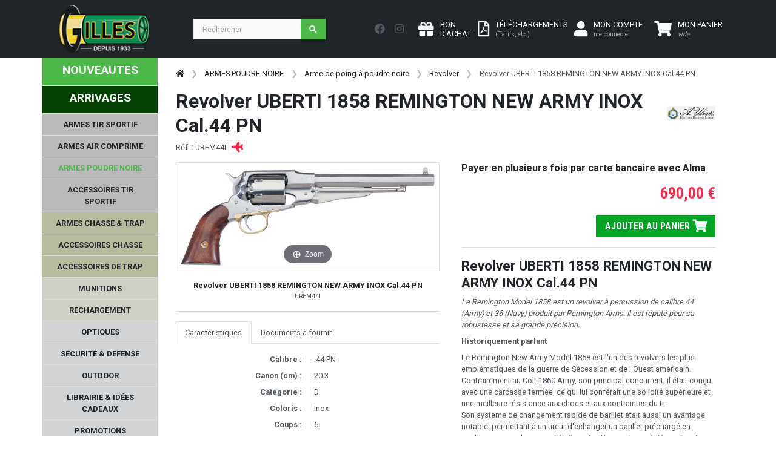

--- FILE ---
content_type: text/html; charset=UTF-8
request_url: https://www.armurerie-gilles.com/@FR-FR/revolver-uberti-1858-remington-new-army-inox-cal-44-pn_f109.html
body_size: 689140
content:
<!-- START TWIG --><!DOCTYPE HTML>
<html lang="fr">
<head>
  <meta charset="utf-8">
  <meta name="viewport" content="width=device-width, initial-scale=1, shrink-to-fit=no">


  <title>Revolver UBERTI 1858 REMINGTON NEW ARMY INOX Cal.44 PN</title>
	<meta name="description" content="Revolver UBERTI 1858 REMINGTON NEW ARMY INOX Cal.44 PNLe Remington Model 1858 est un revolver à percussion de calibre 44 (Army) et 36 (Navy) produit par Reming"> 
  <meta name="author" content="SAS Armurerie Gilles">
  <meta name="p:domain_verify" content="1b66b784ec9f9720e84ed644e6b551d7"/>
    <link rel="canonical" href="https://www.armurerie-gilles.com/@FR-FR/revolver-uberti-1858-remington-new-army-inox-cal-44-pn_f109.html" />
    <link rel="stylesheet" href="https://fonts.googleapis.com/css?family=Roboto:100,300,400,500,700,900|Roboto+Condensed:100,300,400,700&display=swap">

  <!-- Bootstrap css -->
  <link href="https://www.armurerie-gilles.com/css/bootstrap.min.css" rel="stylesheet" type="text/css" />

  <!-- Custom css -->
  <link href="https://www.armurerie-gilles.com/css/ui.css?v=2.0" rel="stylesheet" type="text/css" />
  <link href="https://www.armurerie-gilles.com/css/responsive.css?v=2.0" rel="stylesheet" type="text/css" />

  <!-- Font awesome 5 -->
  <link href="https://www.armurerie-gilles.com/fonts/fontawesome/css/all.min.css" type="text/css" rel="stylesheet">


    <link rel="stylesheet" type="text/css" href="https://www.armurerie-gilles.com/@lib/Gritter/css/jquery.gritter.css" />
  <link rel="stylesheet" type="text/css" href="https://www.armurerie-gilles.com/@lib/magicscroll/magicscroll/magicscroll.css" />
  <link rel="stylesheet" type="text/css" href="https://www.armurerie-gilles.com/@lib/magiczoomplus/magiczoomplus/magiczoomplus.css" />
  <link rel="stylesheet" type="text/css" href="https://www.armurerie-gilles.com/@lib/bootstrap-datepicker-master/dist/css/bootstrap-datepicker3.min.css" />

  <link rel="stylesheet" href="https://www.armurerie-gilles.com/@lib/OwlCarousel2-2.3.4/dist/assets/owl.carousel.min.css">
  <link rel="stylesheet" href="https://www.armurerie-gilles.com/@lib/OwlCarousel2-2.3.4/dist/assets/owl.theme.default.min.css">
  
  <link rel="stylesheet" href="https://cdnjs.cloudflare.com/ajax/libs/ion-rangeslider/2.3.1/css/ion.rangeSlider.min.css"/>
  
      <link rel="stylesheet" href="https://cdn.jsdelivr.net/npm/@alma/widgets@3.x/dist/widgets.min.css" >  
    	

  <!-- Custom css ARG -->
  <link href="https://www.armurerie-gilles.com/css/arg.css" rel="stylesheet" type="text/css" />

</head>

<body>
    <header class="section-header">	
    <nav class="navbar navbar-expand-lg navbar bg-dark navbar-dark" data-bs-theme="dark"> 
        <div class="container"> 
            <a class="navbar-brand" href="https://www.armurerie-gilles.com/"> 
                <img class="logo" src="https://www.armurerie-gilles.com/images/logo_arg.png"> </a> 
                <div class="float-end d-lg-none">
                                                <a href="https://www.armurerie-gilles.com/@FR-FR/mon_compte.php" class="btn btn-dark"> 
                            <i class="fa-2x fa fa-user "></i>
                                <span class=" ms-1 d-none d-sm-inline-block"> MON COMPTE<br /><small class="text-muted">me connecter</small> </span> 
                        </a> 
                         
                                                                                            <a class="btn btn-dark position-relative lien_panier" href="https://www.armurerie-gilles.com/@FR-FR/commande.php"> 
                                <i class="fa-2x fa fa-shopping-cart text-light"></i> <span class="ajax_cart_quantity position-absolute top-0 start-100 translate-middle p-1 badge rounded-pill bg-success d-none"></span>
                                <span class=" ms-1 d-none d-sm-inline-block"> MON PANIER<br /><small class="text-muted"><em>vide</em></small></span> 
                            </a> 

                </div>
                <button class="navbar-toggler" type="button" data-bs-toggle="collapse" data-bs-target="#navbar-mobile" aria-expanded="false" aria-label="Toggle navigation"> <span class="navbar-toggler-icon"></span> </button> 
                <div class="collapse navbar-collapse" id="navbar_main3"> 
                    <form class="d-flex flex-grow-1 me-lg-auto my-3 my-lg-0" method="get" action="https://www.armurerie-gilles.com/@FR-FR/recherche.php" id="searchbox"> 
                        <div class="w-75 me-1 "> 
                        <div class="input-group">
                          <input type="search"  name="search_query"  class="form-control"  placeholder="Rechercher">
                          <button class="btn btn-icon btn-primary">
                            <i class="fa fa-search"></i> 
                          </button>
                        </div> <!-- input-group end.// --></div> 
                    </form> 
                    
                    <div class="nav my-3 me-3 text-bg-dark"> 
                        <a href="https://www.facebook.com/armureriegilles/" class="nav-link p-2" target="_blank"> <i class="fab fa-lg fa-facebook"></i> </a> 
                        <a href="https://www.instagram.com/armureriegilles/" class="nav-link p-2" target="_blank"> <i class="fab fa-lg fa-instagram"></i> </a> 
                     </div>
                     <div class="widgets-wrap float-md-end"> 
                        <div class="widget-header me-2"> 
                            <a class="icontext " href="https://www.armurerie-gilles.com/@FR-FR/bon-d-achat.php"> 
                                <div class="icon"> <i class="fa-2x fa fa-gift text-light"></i> </div> 
                                <div class="text">  <span class="text-light"> BON<br />D'ACHAT </span> </div> 
                            </a> 
                        </div>
                        <div class="widget-header me-2"> 
                            <a class="icontext" href="https://www.armurerie-gilles.com/@FR-FR/tarifs.html"> 
                                <div class="icon"> <i class="fa-2x far fa-file-pdf text-light"></i></div> 
                                <div class="text">  <span class="text-light"> TÉLÉCHARGEMENTS<br /><small class="text-muted">(Tarifs, etc.)</small></span> </div> 
                            </a> 
                        </div> 
                        <div class="widget-header"> 
                                                        <a href="https://www.armurerie-gilles.com/@FR-FR/mon_compte.php" class="me-3 icontext"> 
                                <div class="icon"> <i class="fa-2x fa fa-user text-light"></i> </div> 
                                <div class="text d-none d-lg-block"> 
                                    <span class="text-light">MON COMPTE</span><br /><small class="text-muted">me connecter</small> <br>  
                                </div> 
                            </a> 
                             
                        </div> <!-- widget-header end.// --> 
                                                                                                                       <div class="widget-header me-2" id="shopping_cart"> 
                            <a class="icontext text-light lien_panier" href="https://www.armurerie-gilles.com/@FR-FR/commande.php"> 
                                <div class="icon"> <i class="fa-2x fa fa-shopping-cart text-light"></i> <span class="ajax_cart_quantity position-absolute top-0 start-100 translate-middle p-1 badge rounded-pill bg-success d-none">0</span></div> 
                                <div class="text">  <span class="text-white"> MON PANIER</span><br /><small class="text-muted texte_btn_panier"><em>vide</em></small> </div> 
                            </a> 
                        </div> 
                    </div>
                     
                </div> 
            </div> 
        </nav>
<div class="row d-lg-none">
    <form class="d-flex flex-grow-1 me-lg-auto my-0 my-lg-0" method="get" action="https://www.armurerie-gilles.com/@FR-FR/recherche.php" id="searchbox"> 
        <div class="w-100  "> 
        <div class="input-group">
          <input type="search"  name="search_query"  class="form-control"  placeholder="Rechercher">
          <button class="btn btn-icon btn-primary">
            <i class="fa fa-search"></i> 
          </button>
        </div> <!-- input-group end.// --></div> 
    </form>
</div>
<div class="btn-group d-lg-none w-100">
    <a href="https://www.armurerie-gilles.com/@FR-FR/nouveautes.html" class="btn btn-arg-vert     ">NOUVEAUTES</a>
        <a href="https://www.armurerie-gilles.com/@FR-FR/arrivages.html" class="btn btn-arg-vertfonce     ">ARRIVAGES</a>
  </div>

    <div class="row">
        <div class="col-12 bg-dark d-lg-none ">
                        
<nav class="sidebar py-2 mb-4 d-lg-none collapse navbar-collapse"  id="navbar-mobile">
    <ul class="nav flex-column" id="nav_accordion">
                                                                                                                                    
                        <li class=" nav-item menu_racine" >
       <a class="racine  has-submenu nav-link link-light " href="javascript:void(0);" title="" >ARMES TIR SPORTIF<i class="fas fa-sort-down fa-lg float-end"></i></a>    
    
                                            <ul class="submenu collapse list-unstyled">
                                                                                                                                                        
            
    <li class=" nav-item " >
       <a class=" has-submenu nav-link link-light " href="javascript:void(0);" title="" >Armes de poing - Catégorie B<i class="fas fa-sort-down fa-lg float-end"></i></a>    
    
                                            <ul class="submenu collapse list-unstyled">
                                                                                                        
            
    <li class=" nav-item " >
       <a class=" nav-link link-light " href="https://www.armurerie-gilles.com/@FR-FR/pistolets-semi-auto-cat-b_lc1083.html" title="" >Pistolets semi-auto - Cat. B</a>    
    
            </li>

                                                                                                        
            
    <li class=" nav-item " >
       <a class=" nav-link link-light " href="https://www.armurerie-gilles.com/@FR-FR/pistolets-de-competition-cat-b_lc1084.html" title="" >Pistolets de compétition - Cat. B</a>    
    
            </li>

                                                                                                        
            
    <li class=" nav-item " >
       <a class=" nav-link link-light " href="https://www.armurerie-gilles.com/@FR-FR/revolvers-cat-b_lc1082.html" title="" >Revolvers - Cat. B</a>    
    
            </li>

                                                                                                        
            
    <li class=" nav-item " >
       <a class=" nav-link link-light " href="https://www.armurerie-gilles.com/@FR-FR/arme-de-poing-d-occasion-cat-b_lc1124.html" title="" >Arme de poing d'occasion - Cat. B</a>    
    
            </li>

                                                                                                        
            
    <li class=" nav-item " >
       <a class=" nav-link link-light " href="https://www.armurerie-gilles.com/@FR-FR/chargeurs-leurs-accessoires-pour-armes-de-poing-cat-b_lc1085.html" title="" >Chargeurs & leurs accessoires pour armes de poing - Cat. B</a>    
    
            </li>

                                                                                                                                                        
            
    <li class=" nav-item " >
       <a class=" has-submenu nav-link link-light " href="javascript:void(0);" title="" >Pièces détachées - Armes de poing cat. B<i class="fas fa-sort-down fa-lg float-end"></i></a>    
    
                                            <ul class="submenu collapse list-unstyled">
                                                                                                        
            
    <li class=" nav-item " >
       <a class=" nav-link link-light " href="https://www.armurerie-gilles.com/@FR-FR/glock_lc1483.html" title="" >GLOCK</a>    
    
            </li>

                                                                                                        
            
    <li class=" nav-item " >
       <a class=" nav-link link-light " href="https://www.armurerie-gilles.com/@FR-FR/manurhin_lc1484.html" title="" >MANURHIN</a>    
    
            </li>

                                                                                                        
            
    <li class=" nav-item " >
       <a class=" nav-link link-light " href="https://www.armurerie-gilles.com/@FR-FR/browning_lc1485.html" title="" >BROWNING</a>    
    
            </li>

                                                                                                        
            
    <li class=" nav-item " >
       <a class=" nav-link link-light " href="https://www.armurerie-gilles.com/@FR-FR/benelli_lc1486.html" title="" >BENELLI</a>    
    
            </li>

                                                                                                        
            
    <li class=" nav-item " >
       <a class=" nav-link link-light " href="https://www.armurerie-gilles.com/@FR-FR/1911_lc1487.html" title="" >1911</a>    
    
            </li>

                                                                                                        
            
    <li class=" nav-item " >
       <a class=" nav-link link-light " href="https://www.armurerie-gilles.com/@FR-FR/canik_lc1488.html" title="" >CANIK</a>    
    
            </li>

                                                                                                        
            
    <li class=" nav-item " >
       <a class=" nav-link link-light " href="https://www.armurerie-gilles.com/@FR-FR/beretta_lc1489.html" title="" >BERETTA</a>    
    
            </li>

                                                                                                        
            
    <li class=" nav-item " >
       <a class=" nav-link link-light " href="https://www.armurerie-gilles.com/@FR-FR/desert-eagle_lc1490.html" title="" >DESERT EAGLE</a>    
    
            </li>

                                                                                                        
            
    <li class=" nav-item " >
       <a class=" nav-link link-light " href="https://www.armurerie-gilles.com/@FR-FR/cz_lc1491.html" title="" >CZ</a>    
    
            </li>

                                                                                                        
            
    <li class=" nav-item " >
       <a class=" nav-link link-light " href="https://www.armurerie-gilles.com/@FR-FR/fein-aw93_lc1428.html" title="" >FEIN AW93</a>    
    
            </li>

                                                                                                        
            
    <li class=" nav-item " >
       <a class=" nav-link link-light " href="https://www.armurerie-gilles.com/@FR-FR/smith-wesson_lc1492.html" title="" >SMITH & WESSON</a>    
    
            </li>

                                                                                                        
            
    <li class=" nav-item " >
       <a class=" nav-link link-light " href="https://www.armurerie-gilles.com/@FR-FR/hammerli_lc1493.html" title="" >HAMMERLI</a>    
    
            </li>

                                                                                                        
            
    <li class=" nav-item " >
       <a class=" nav-link link-light " href="https://www.armurerie-gilles.com/@FR-FR/autres_lc1519.html" title="" >Autres</a>    
    
            </li>

                            </ul>
                        </li>

                            </ul>
                        </li>

                                                                                                                                                        
            
    <li class=" nav-item " >
       <a class=" has-submenu nav-link link-light " href="javascript:void(0);" title="" >Armes d'épaule catégorie B<i class="fas fa-sort-down fa-lg float-end"></i></a>    
    
                                            <ul class="submenu collapse list-unstyled">
                                                                                                        
            
    <li class=" nav-item " >
       <a class=" nav-link link-light " href="https://www.armurerie-gilles.com/@FR-FR/carabine-semi-auto-cat-b_lc1087.html" title="" >Carabine semi-auto - Cat. B</a>    
    
            </li>

                                                                                                        
            
    <li class=" nav-item " >
       <a class=" nav-link link-light " href="https://www.armurerie-gilles.com/@FR-FR/fusils-a-pompe-semi-auto-cat-b_lc1091.html" title="" >Fusils à pompe/semi auto - Cat. B</a>    
    
            </li>

                                                                                                        
            
    <li class=" nav-item " >
       <a class=" nav-link link-light " href="https://www.armurerie-gilles.com/@FR-FR/carabine-levier-sous-garde-cat-b_lc1500.html" title="" >Carabine levier sous-garde - cat. B</a>    
    
            </li>

                                                                                                        
            
    <li class=" nav-item " >
       <a class=" nav-link link-light " href="https://www.armurerie-gilles.com/@FR-FR/arme-d-epaule-d-occasion-cat-b_lc1125.html" title="" >Arme d'épaule d'occasion - Cat. B</a>    
    
            </li>

                                                                                                        
            
    <li class=" nav-item " >
       <a class=" nav-link link-light " href="https://www.armurerie-gilles.com/@FR-FR/chargeurs-leurs-accessoires-pour-armes-d-epaules-cat-b_lc1093.html" title="" >Chargeurs & leurs accessoires pour armes d'épaules - Cat. B</a>    
    
            </li>

                                                                                                        
            
    <li class=" nav-item " >
       <a class=" nav-link link-light " href="https://www.armurerie-gilles.com/@FR-FR/pieces-detachees-armes-d-epaules-cat-b_lc1094.html" title="" >Pièces détachées - Armes d'épaules cat. B</a>    
    
            </li>

                            </ul>
                        </li>

                                                                                                                                                        
            
    <li class=" nav-item " >
       <a class=" has-submenu nav-link link-light " href="javascript:void(0);" title="" >Armes d'épaule - catégorie C<i class="fas fa-sort-down fa-lg float-end"></i></a>    
    
                                            <ul class="submenu collapse list-unstyled">
                                                                                                        
            
    <li class=" nav-item " >
       <a class=" nav-link link-light " href="https://www.armurerie-gilles.com/@FR-FR/carabine-a-verrou-cat-c_lc1088.html" title="" >Carabine à verrou - Cat. C</a>    
    
            </li>

                                                                                                        
            
    <li class=" nav-item " >
       <a class=" nav-link link-light " href="https://www.armurerie-gilles.com/@FR-FR/fusils-a-pompe-semi-auto-cat-c_lc1090.html" title="" >Fusils à pompe/semi-auto - Cat. C</a>    
    
            </li>

                                                                                                        
            
    <li class=" nav-item " >
       <a class=" nav-link link-light " href="https://www.armurerie-gilles.com/@FR-FR/carabine-levier-sous-garde-cat-c_lc1089.html" title="" >Carabine levier sous garde - Cat. C</a>    
    
            </li>

                                                                                                        
            
    <li class=" nav-item " >
       <a class=" nav-link link-light " href="https://www.armurerie-gilles.com/@FR-FR/arme-de-surplus-cat-c_lc1092.html" title="" >Arme de surplus - Cat. C</a>    
    
            </li>

                                                                                                        
            
    <li class=" nav-item " >
       <a class=" nav-link link-light " href="https://www.armurerie-gilles.com/@FR-FR/armes-d-epaules-d-occasion-cat-c_lc1501.html" title="" >Armes d'épaules d'occasion - Cat. C</a>    
    
            </li>

                                                                                                        
            
    <li class=" nav-item " >
       <a class=" nav-link link-light " href="https://www.armurerie-gilles.com/@FR-FR/chargeurs-pour-armes-d-epaule-cat-c_lc1099.html" title="" >Chargeurs pour armes d'épaule - Cat. C</a>    
    
            </li>

                                                                                                        
            
    <li class=" nav-item " >
       <a class=" nav-link link-light " href="https://www.armurerie-gilles.com/@FR-FR/pieces-detachees-armes-d-epaules-cat-c_lc1100.html" title="" >Pièces détachées - armes d'épaules cat. C</a>    
    
            </li>

                            </ul>
                        </li>

                                                                                                                                                        
            
    <li class=" nav-item " >
       <a class=" has-submenu nav-link link-light " href="javascript:void(0);" title="" >Accessoires de l'arme<i class="fas fa-sort-down fa-lg float-end"></i></a>    
    
                                            <ul class="submenu collapse list-unstyled">
                                                                                                        
            
    <li class=" nav-item " >
       <a class=" nav-link link-light " href="https://www.armurerie-gilles.com/@FR-FR/silencieux-et-ses-accessoires_lc1101.html" title="" >Silencieux et ses accessoires</a>    
    
            </li>

                                                                                                        
            
    <li class=" nav-item " >
       <a class=" nav-link link-light " href="https://www.armurerie-gilles.com/@FR-FR/frein-de-bouche-et-cache-flamme_lc1069.html" title="" >Frein de bouche et cache flamme</a>    
    
            </li>

                                                                                                        
            
    <li class=" nav-item " >
       <a class=" nav-link link-light " href="https://www.armurerie-gilles.com/@FR-FR/bipieds-et-monopods_lc1103.html" title="" >Bipieds et monopods</a>    
    
            </li>

                                                                                                        
            
    <li class=" nav-item " >
       <a class=" nav-link link-light " href="https://www.armurerie-gilles.com/@FR-FR/crosse-arme-de-poing_lc1107.html" title="" >Crosse arme de poing</a>    
    
            </li>

                                                                                                        
            
    <li class=" nav-item " >
       <a class=" nav-link link-light " href="https://www.armurerie-gilles.com/@FR-FR/accessoirisation-ar9-ar10-ar15_lc1108.html" title="" >Accessoirisation AR9/AR10/AR15 </a>    
    
            </li>

                                                                                                        
            
    <li class=" nav-item " >
       <a class=" nav-link link-light " href="https://www.armurerie-gilles.com/@FR-FR/accessoirisation-ak_lc1109.html" title="" >Accessoirisation AK </a>    
    
            </li>

                                                                                                        
            
    <li class=" nav-item " >
       <a class=" nav-link link-light " href="https://www.armurerie-gilles.com/@FR-FR/organe-de-visee_lc1110.html" title="" >Organe de visée</a>    
    
            </li>

                                                                                                        
            
    <li class=" nav-item " >
       <a class=" nav-link link-light " href="https://www.armurerie-gilles.com/@FR-FR/accessoirisation-arme-de-poing_lc1504.html" title="" >Accessoirisation arme de poing</a>    
    
            </li>

                                                                                                        
            
    <li class=" nav-item " >
       <a class=" nav-link link-light " href="https://www.armurerie-gilles.com/@FR-FR/accessoires-carabines_lc1508.html" title="" >Accessoires carabines</a>    
    
            </li>

                                                                                                        
            
    <li class=" nav-item " >
       <a class=" nav-link link-light " href="https://www.armurerie-gilles.com/@FR-FR/accessoirisation-fusils-a-pompe_lc1512.html" title="" >Accessoirisation fusils à pompe</a>    
    
            </li>

                            </ul>
                        </li>

                            </ul>
                        </li>

                                                                                                                            
                            
    <li class=" nav-item " >
       <a class="racine  has-submenu nav-link link-light " href="javascript:void(0);" title="" >ARMES AIR COMPRIME<i class="fas fa-sort-down fa-lg float-end"></i></a>    
    
                                            <ul class="submenu collapse list-unstyled">
                                                                                                                                                        
            
    <li class=" nav-item " >
       <a class=" has-submenu nav-link link-light " href="javascript:void(0);" title="" >Arme à air comprimé compétition 4.5mm<i class="fas fa-sort-down fa-lg float-end"></i></a>    
    
                                            <ul class="submenu collapse list-unstyled">
                                                                                                        
            
    <li class=" nav-item " >
       <a class=" nav-link link-light " href="https://www.armurerie-gilles.com/@FR-FR/pistolets-a-plomb-de-competition_lc1127.html" title="" >Pistolets à plomb de compétition</a>    
    
            </li>

                                                                                                        
            
    <li class=" nav-item " >
       <a class=" nav-link link-light " href="https://www.armurerie-gilles.com/@FR-FR/carabines-a-plomb-de-competition_lc1129.html" title="" >Carabines à plomb de compétition</a>    
    
            </li>

                            </ul>
                        </li>

                                                                                                                                                        
            
    <li class=" nav-item " >
       <a class=" has-submenu nav-link link-light " href="javascript:void(0);" title="" >Accessoires pour armes à air comprimé<i class="fas fa-sort-down fa-lg float-end"></i></a>    
    
                                            <ul class="submenu collapse list-unstyled">
                                                                                                        
            
    <li class=" nav-item " >
       <a class=" nav-link link-light " href="https://www.armurerie-gilles.com/@FR-FR/reservoir-a-air-comprime-et-adaptateur-de-remplissage_lc1131.html" title="" >Réservoir à air comprimé et adaptateur de remplissage</a>    
    
            </li>

                                                                                                        
            
    <li class=" nav-item " >
       <a class=" nav-link link-light " href="https://www.armurerie-gilles.com/@FR-FR/pompe-et-compresseur_lc1132.html" title="" >Pompe et compresseur</a>    
    
            </li>

                                                                                                        
            
    <li class=" nav-item " >
       <a class=" nav-link link-light " href="https://www.armurerie-gilles.com/@FR-FR/poignee-anatomique-et-ambidextre_lc1135.html" title="" >Poignée anatomique et ambidextre</a>    
    
            </li>

                                                                                                        
            
    <li class=" nav-item " >
       <a class=" nav-link link-light " href="https://www.armurerie-gilles.com/@FR-FR/organes-de-visee-pour-armes-a-air-comprime_lc1138.html" title="" >Organes de visée pour armes à air comprimé</a>    
    
            </li>

                                                                                                        
            
    <li class=" nav-item " >
       <a class=" nav-link link-light " href="https://www.armurerie-gilles.com/@FR-FR/accessoires-pour-carabines-a-air-comprime-de-competition_lc1139.html" title="" >Accessoires pour carabines à air comprimé de compétition</a>    
    
            </li>

                                                                                                        
            
    <li class=" nav-item " >
       <a class=" nav-link link-light " href="https://www.armurerie-gilles.com/@FR-FR/accessoires-pour-pistolets-a-air-comprime-de-competition_lc1140.html" title="" >Accessoires pour pistolets à air comprimé de compétition</a>    
    
            </li>

                            </ul>
                        </li>

                                                                                                                                                        
            
    <li class=" nav-item " >
       <a class=" has-submenu nav-link link-light " href="javascript:void(0);" title="" >Accessoires du tireur à plomb<i class="fas fa-sort-down fa-lg float-end"></i></a>    
    
                                            <ul class="submenu collapse list-unstyled">
                                                                                                        
            
    <li class=" nav-item " >
       <a class=" nav-link link-light " href="https://www.armurerie-gilles.com/@FR-FR/vetement-competition_lc1160.html" title="" >Vêtement compétition</a>    
    
            </li>

                                                                                                        
            
    <li class=" nav-item " >
       <a class=" nav-link link-light " href="https://www.armurerie-gilles.com/@FR-FR/chaussures_lc1161.html" title="" >Chaussures</a>    
    
            </li>

                                                                                                        
            
    <li class=" nav-item " >
       <a class=" nav-link link-light " href="https://www.armurerie-gilles.com/@FR-FR/equipement-de-visee_lc1163.html" title="" >Equipement de visée</a>    
    
            </li>

                                                                                                        
            
    <li class=" nav-item " >
       <a class=" nav-link link-light " href="https://www.armurerie-gilles.com/@FR-FR/rangement-plombs_lc1378.html" title="" >Rangement plombs</a>    
    
            </li>

                                                                                                        
            
    <li class=" nav-item " >
       <a class=" nav-link link-light " href="https://www.armurerie-gilles.com/@FR-FR/carnets-de-tir_lc1377.html" title="" >Carnets de tir</a>    
    
            </li>

                                                                                                        
            
    <li class=" nav-item " >
       <a class=" nav-link link-light " href="https://www.armurerie-gilles.com/@FR-FR/bagagerie-et-tapis-de-tir_lc1517.html" title="" >Bagagerie et tapis de tir</a>    
    
            </li>

                            </ul>
                        </li>

                                                                                                                                                        
            
    <li class=" nav-item " >
       <a class=" has-submenu nav-link link-light " href="javascript:void(0);" title="" >Pièces détachées pour armes à air comprimé<i class="fas fa-sort-down fa-lg float-end"></i></a>    
    
                                            <ul class="submenu collapse list-unstyled">
                                                                                                                                                        
            
    <li class=" nav-item " >
       <a class=" has-submenu nav-link link-light " href="javascript:void(0);" title="" >FEINWERKBAU<i class="fas fa-sort-down fa-lg float-end"></i></a>    
    
                                            <ul class="submenu collapse list-unstyled">
                                                                                                        
            
    <li class=" nav-item " >
       <a class=" nav-link link-light " href="https://www.armurerie-gilles.com/@FR-FR/fein-c25_lc1482.html" title="" >FEIN C25</a>    
    
            </li>

                                                                                                        
            
    <li class=" nav-item " >
       <a class=" nav-link link-light " href="https://www.armurerie-gilles.com/@FR-FR/fein-mod-p34_lc1498.html" title="" >FEIN  MOD P34</a>    
    
            </li>

                                                                                                        
            
    <li class=" nav-item " >
       <a class=" nav-link link-light " href="https://www.armurerie-gilles.com/@FR-FR/fein-mod-65_lc1430.html" title="" >FEIN MOD 65</a>    
    
            </li>

                                                                                                        
            
    <li class=" nav-item " >
       <a class=" nav-link link-light " href="https://www.armurerie-gilles.com/@FR-FR/fein-mod-100_lc1440.html" title="" >FEIN MOD 100</a>    
    
            </li>

                                                                                                        
            
    <li class=" nav-item " >
       <a class=" nav-link link-light " href="https://www.armurerie-gilles.com/@FR-FR/fein-mod-102_lc1505.html" title="" >FEIN MOD 102</a>    
    
            </li>

                                                                                                        
            
    <li class=" nav-item " >
       <a class=" nav-link link-light " href="https://www.armurerie-gilles.com/@FR-FR/fein-mod-103_lc1481.html" title="" >FEIN MOD 103</a>    
    
            </li>

                                                                                                        
            
    <li class=" nav-item " >
       <a class=" nav-link link-light " href="https://www.armurerie-gilles.com/@FR-FR/fein-300-et-300-s_lc1426.html" title="" >FEIN 300 et 300-S</a>    
    
            </li>

                                                                                                        
            
    <li class=" nav-item " >
       <a class=" nav-link link-light " href="https://www.armurerie-gilles.com/@FR-FR/fein-600-601-603_lc1427.html" title="" >FEIN 600 / 601 / 603</a>    
    
            </li>

                                                                                                        
            
    <li class=" nav-item " >
       <a class=" nav-link link-light " href="https://www.armurerie-gilles.com/@FR-FR/fein-c20_lc1429.html" title="" >FEIN C20</a>    
    
            </li>

                                                                                                        
            
    <li class=" nav-item " >
       <a class=" nav-link link-light " href="https://www.armurerie-gilles.com/@FR-FR/fein-p8x_lc1431.html" title="" >FEIN P8X</a>    
    
            </li>

                                                                                                        
            
    <li class=" nav-item " >
       <a class=" nav-link link-light " href="https://www.armurerie-gilles.com/@FR-FR/fein-p700-p800_lc1433.html" title="" >FEIN P700 & P800</a>    
    
            </li>

                                                                                                        
            
    <li class=" nav-item " >
       <a class=" nav-link link-light " href="https://www.armurerie-gilles.com/@FR-FR/autres-fein_lc1437.html" title="" >Autres FEIN</a>    
    
            </li>

                            </ul>
                        </li>

                                                                                                                                                        
            
    <li class=" nav-item " >
       <a class=" has-submenu nav-link link-light " href="javascript:void(0);" title="" >STEYR<i class="fas fa-sort-down fa-lg float-end"></i></a>    
    
                                            <ul class="submenu collapse list-unstyled">
                                                                                                        
            
    <li class=" nav-item " >
       <a class=" nav-link link-light " href="https://www.armurerie-gilles.com/@FR-FR/steyr-lp50_lc1434.html" title="" >STEYR LP50</a>    
    
            </li>

                                                                                                        
            
    <li class=" nav-item " >
       <a class=" nav-link link-light " href="https://www.armurerie-gilles.com/@FR-FR/steyr-lp10-lp10evo_lc1435.html" title="" >STEYR LP10/LP10EVO</a>    
    
            </li>

                                                                                                        
            
    <li class=" nav-item " >
       <a class=" nav-link link-light " href="https://www.armurerie-gilles.com/@FR-FR/steyr-lp2_lc1436.html" title="" >STEYR LP2</a>    
    
            </li>

                            </ul>
                        </li>

                                                                                                        
            
    <li class=" nav-item " >
       <a class=" nav-link link-light " href="https://www.armurerie-gilles.com/@FR-FR/hammerli-ap40-ap20-sp20rrs_lc1432.html" title="" >HAMMERLI AP40 / AP20 / SP20RRS</a>    
    
            </li>

                                                                                                        
            
    <li class=" nav-item " >
       <a class=" nav-link link-light " href="https://www.armurerie-gilles.com/@FR-FR/morini_lc1438.html" title="" >MORINI</a>    
    
            </li>

                                                                                                        
            
    <li class=" nav-item " >
       <a class=" nav-link link-light " href="https://www.armurerie-gilles.com/@FR-FR/anschutz_lc1518.html" title="" >ANSCHUTZ</a>    
    
            </li>

                            </ul>
                        </li>

                                                                                                                                                        
            
    <li class=" nav-item " >
       <a class=" has-submenu nav-link link-light " href="javascript:void(0);" title="" >Pistolets et carabines à plomb / CO2<i class="fas fa-sort-down fa-lg float-end"></i></a>    
    
                                            <ul class="submenu collapse list-unstyled">
                                                                                                        
            
    <li class=" nav-item " >
       <a class=" nav-link link-light " href="https://www.armurerie-gilles.com/@FR-FR/pistolets-et-revolvers-a-plombs-de-loisir_lc1126.html" title="" >Pistolets et revolvers à plombs de loisir</a>    
    
            </li>

                                                                                                        
            
    <li class=" nav-item " >
       <a class=" nav-link link-light " href="https://www.armurerie-gilles.com/@FR-FR/carabines-4-5-et-5-5mm-de-loisir_lc1128.html" title="" >Carabines 4,5 et 5,5mm de loisir</a>    
    
            </li>

                                                                                                        
            
    <li class=" nav-item " >
       <a class=" nav-link link-light " href="https://www.armurerie-gilles.com/@FR-FR/chargeurs-et-barillets_lc1130.html" title="" >Chargeurs et barillets</a>    
    
            </li>

                                                                                                        
            
    <li class=" nav-item " >
       <a class=" nav-link link-light " href="https://www.armurerie-gilles.com/@FR-FR/silencieux-pour-air-comprime_lc1133.html" title="" >Silencieux pour air comprimé</a>    
    
            </li>

                            </ul>
                        </li>

                            </ul>
                        </li>

                                                                                                                            
                            
    <li class=" nav-item " >
       <a class="racine  has-submenu nav-link link-light  active" href="javascript:void(0);" title="" >ARMES POUDRE NOIRE<i class="fas fa-sort-down fa-lg float-end"></i></a>    
    
                                            <ul class="submenu collapse list-unstyled">
                                                                                                                                                        
            
    <li class=" nav-item " >
       <a class=" has-submenu nav-link link-light " href="javascript:void(0);" title="" >Arme de poing à poudre noire<i class="fas fa-sort-down fa-lg float-end"></i></a>    
    
                                            <ul class="submenu collapse list-unstyled">
                                                                                                        
            
    <li class=" nav-item " >
       <a class=" nav-link link-light " href="https://www.armurerie-gilles.com/@FR-FR/revolver_lc1113.html" title="" >Revolver</a>    
    
            </li>

                                                                                                        
            
    <li class=" nav-item " >
       <a class=" nav-link link-light " href="https://www.armurerie-gilles.com/@FR-FR/pistolet-a-silex_lc1114.html" title="" >Pistolet à silex</a>    
    
            </li>

                                                                                                        
            
    <li class=" nav-item " >
       <a class=" nav-link link-light " href="https://www.armurerie-gilles.com/@FR-FR/pistolet-a-percussion_lc1115.html" title="" >Pistolet à percussion</a>    
    
            </li>

                                                                                                        
            
    <li class=" nav-item " >
       <a class=" nav-link link-light " href="https://www.armurerie-gilles.com/@FR-FR/barillet-pour-revolver-pn_lc1447.html" title="" >Barillet pour revolver PN</a>    
    
            </li>

                                                                                                                                                        
            
    <li class=" nav-item " >
       <a class=" has-submenu nav-link link-light " href="javascript:void(0);" title="" >Pièces détachées - arme de poing PN<i class="fas fa-sort-down fa-lg float-end"></i></a>    
    
                                            <ul class="submenu collapse list-unstyled">
                                                                                                        
            
    <li class=" nav-item " >
       <a class=" nav-link link-light " href="https://www.armurerie-gilles.com/@FR-FR/pieces-uberti_lc1449.html" title="" >Pièces Uberti</a>    
    
            </li>

                                                                                                        
            
    <li class=" nav-item " >
       <a class=" nav-link link-light " href="https://www.armurerie-gilles.com/@FR-FR/pieces-lepage-pedersoli_lc1450.html" title="" >Pièces Lepage Pedersoli</a>    
    
            </li>

                                                                                                        
            
    <li class=" nav-item " >
       <a class=" nav-link link-light " href="https://www.armurerie-gilles.com/@FR-FR/pieces-pistolet-an-ix-pedersoli_lc1451.html" title="" >Pièces pistolet An IX Pedersoli</a>    
    
            </li>

                                                                                                        
            
    <li class=" nav-item " >
       <a class=" nav-link link-light " href="https://www.armurerie-gilles.com/@FR-FR/pieces-charles-moore-pedersoli_lc1453.html" title="" >Pièces Charles Moore Pedersoli</a>    
    
            </li>

                                                                                                        
            
    <li class=" nav-item " >
       <a class=" nav-link link-light " href="https://www.armurerie-gilles.com/@FR-FR/pieces-pietta-remington-colt_lc1455.html" title="" >Pièces Pietta Remington & Colt</a>    
    
            </li>

                                                                                                        
            
    <li class=" nav-item " >
       <a class=" nav-link link-light " href="https://www.armurerie-gilles.com/@FR-FR/roger-spencer_lc1439.html" title="" >ROGER & SPENCER</a>    
    
            </li>

                            </ul>
                        </li>

                            </ul>
                        </li>

                                                                                                                                                        
            
    <li class=" nav-item " >
       <a class=" has-submenu nav-link link-light " href="javascript:void(0);" title="" >Arme d'épaule à poudre noire<i class="fas fa-sort-down fa-lg float-end"></i></a>    
    
                                            <ul class="submenu collapse list-unstyled">
                                                                                                        
            
    <li class=" nav-item " >
       <a class=" nav-link link-light " href="https://www.armurerie-gilles.com/@FR-FR/arme-longue-a-silex_lc1116.html" title="" >Arme longue à silex</a>    
    
            </li>

                                                                                                        
            
    <li class=" nav-item " >
       <a class=" nav-link link-light " href="https://www.armurerie-gilles.com/@FR-FR/arme-longue-a-percussion_lc1117.html" title="" >Arme longue à percussion</a>    
    
            </li>

                                                                                                        
            
    <li class=" nav-item " >
       <a class=" nav-link link-light " href="https://www.armurerie-gilles.com/@FR-FR/arme-longue-a-munition-metallique_lc1118.html" title="" >Arme longue à munition métallique</a>    
    
            </li>

                                                                                                                                                        
            
    <li class=" nav-item " >
       <a class=" has-submenu nav-link link-light " href="javascript:void(0);" title="" >Pièces détachées - armes d'épaules PN<i class="fas fa-sort-down fa-lg float-end"></i></a>    
    
                                            <ul class="submenu collapse list-unstyled">
                                                                                                        
            
    <li class=" nav-item " >
       <a class=" nav-link link-light " href="https://www.armurerie-gilles.com/@FR-FR/pieces-tryon-pedersoli_lc1452.html" title="" >Pièces Tryon Pedersoli</a>    
    
            </li>

                            </ul>
                        </li>

                            </ul>
                        </li>

                                                                                                                                                        
            
    <li class=" nav-item " >
       <a class=" has-submenu nav-link link-light " href="javascript:void(0);" title="" >Equipement<i class="fas fa-sort-down fa-lg float-end"></i></a>    
    
                                            <ul class="submenu collapse list-unstyled">
                                                                                                        
            
    <li class=" nav-item " >
       <a class=" nav-link link-light " href="https://www.armurerie-gilles.com/@FR-FR/dioptre-et-guidon_lc1119.html" title="" >Dioptre et guidon</a>    
    
            </li>

                                                                                                        
            
    <li class=" nav-item " >
       <a class=" nav-link link-light " href="https://www.armurerie-gilles.com/@FR-FR/moule-a-balle_lc1120.html" title="" >Moule à balle</a>    
    
            </li>

                            </ul>
                        </li>

                                                                                                                                                        
            
    <li class=" nav-item " >
       <a class=" has-submenu nav-link link-light " href="javascript:void(0);" title="" >Accessoires poudre noire<i class="fas fa-sort-down fa-lg float-end"></i></a>    
    
                                            <ul class="submenu collapse list-unstyled">
                                                                                                        
            
    <li class=" nav-item " >
       <a class=" nav-link link-light " href="https://www.armurerie-gilles.com/@FR-FR/distributeur-d-amorces-pn_lc1458.html" title="" >Distributeur d'amorces PN</a>    
    
            </li>

                                                                                                        
            
    <li class=" nav-item " >
       <a class=" nav-link link-light " href="https://www.armurerie-gilles.com/@FR-FR/kit-de-rechargement_lc1456.html" title="" >Kit de rechargement </a>    
    
            </li>

                                                                                                        
            
    <li class=" nav-item " >
       <a class=" nav-link link-light " href="https://www.armurerie-gilles.com/@FR-FR/cheminees-et-lumieres-armes-poudre-noire_lc1448.html" title="" >Cheminées et Lumières Armes Poudre Noire</a>    
    
            </li>

                                                                                                        
            
    <li class=" nav-item " >
       <a class=" nav-link link-light " href="https://www.armurerie-gilles.com/@FR-FR/poire-a-poudre_lc1457.html" title="" >Poire à poudre</a>    
    
            </li>

                                                                                                        
            
    <li class=" nav-item " >
       <a class=" nav-link link-light " href="https://www.armurerie-gilles.com/@FR-FR/doseur-de-poudre-noire_lc1459.html" title="" >Doseur de poudre noire</a>    
    
            </li>

                                                                                                        
            
    <li class=" nav-item " >
       <a class=" nav-link link-light " href="https://www.armurerie-gilles.com/@FR-FR/autres-accessoires-pn_lc1460.html" title="" >Autres accessoires PN</a>    
    
            </li>

                            </ul>
                        </li>

                                                                                                                                                        
            
    <li class=" nav-item " >
       <a class=" has-submenu nav-link link-light " href="javascript:void(0);" title="" >Entretien nettoyage<i class="fas fa-sort-down fa-lg float-end"></i></a>    
    
                                            <ul class="submenu collapse list-unstyled">
                                                                                                        
            
    <li class=" nav-item " >
       <a class=" nav-link link-light " href="https://www.armurerie-gilles.com/@FR-FR/produits-d-entretien-pn_lc1461.html" title="" >Produits d'entretien PN</a>    
    
            </li>

                                                                                                        
            
    <li class=" nav-item " >
       <a class=" nav-link link-light " href="https://www.armurerie-gilles.com/@FR-FR/baguettes-et-embouts-pn_lc1462.html" title="" >Baguettes et embouts PN</a>    
    
            </li>

                                                                                                        
            
    <li class=" nav-item " >
       <a class=" nav-link link-light " href="https://www.armurerie-gilles.com/@FR-FR/outillage-pn_lc1122.html" title="" >Outillage PN</a>    
    
            </li>

                                                                                                        
            
    <li class=" nav-item " >
       <a class=" nav-link link-light " href="https://www.armurerie-gilles.com/@FR-FR/kit-et-accessoires-de-nettoyage-pour-armes-a-pn_lc1463.html" title="" >Kit et accessoires de nettoyage pour armes à PN</a>    
    
            </li>

                            </ul>
                        </li>

                            </ul>
                        </li>

                                                                                                                            
                            
    <li class=" nav-item " >
       <a class="racine  has-submenu nav-link link-light " href="javascript:void(0);" title="" >ACCESSOIRES TIR SPORTIF<i class="fas fa-sort-down fa-lg float-end"></i></a>    
    
                                            <ul class="submenu collapse list-unstyled">
                                                                                                                                                        
            
    <li class=" nav-item " >
       <a class=" has-submenu nav-link link-light " href="javascript:void(0);" title="" >Equipement du stand<i class="fas fa-sort-down fa-lg float-end"></i></a>    
    
                                            <ul class="submenu collapse list-unstyled">
                                                                                                        
            
    <li class=" nav-item " >
       <a class=" nav-link link-light " href="https://www.armurerie-gilles.com/@FR-FR/support-chevalet-trepied_lc1142.html" title="" >Support / Chevalet / Trépied</a>    
    
            </li>

                                                                                                        
            
    <li class=" nav-item " >
       <a class=" nav-link link-light " href="https://www.armurerie-gilles.com/@FR-FR/produits-d-hygiene_lc1379.html" title="" >Produits d'hygiène</a>    
    
            </li>

                                                                                                        
            
    <li class=" nav-item " >
       <a class=" nav-link link-light " href="https://www.armurerie-gilles.com/@FR-FR/ransom_lc1469.html" title="" >Ransom</a>    
    
            </li>

                            </ul>
                        </li>

                                                                                                                                                        
            
    <li class=" nav-item " >
       <a class=" has-submenu nav-link link-light " href="javascript:void(0);" title="" >Stockage et rangement<i class="fas fa-sort-down fa-lg float-end"></i></a>    
    
                                            <ul class="submenu collapse list-unstyled">
                                                                                                        
            
    <li class=" nav-item " >
       <a class=" nav-link link-light " href="https://www.armurerie-gilles.com/@FR-FR/boite-a-munitions_lc1143.html" title="" >Boîte à munitions</a>    
    
            </li>

                                                                                                        
            
    <li class=" nav-item " >
       <a class=" nav-link link-light " href="https://www.armurerie-gilles.com/@FR-FR/boite-et-caisse-de-rangement_lc1144.html" title="" >Boite et caisse de rangement</a>    
    
            </li>

                            </ul>
                        </li>

                                                                                                                                                        
            
    <li class=" nav-item " >
       <a class=" has-submenu nav-link link-light " href="javascript:void(0);" title="" >Bagagerie et transport<i class="fas fa-sort-down fa-lg float-end"></i></a>    
    
                                            <ul class="submenu collapse list-unstyled">
                                                                                                        
            
    <li class=" nav-item " >
       <a class=" nav-link link-light " href="https://www.armurerie-gilles.com/@FR-FR/mallette-et-valise_lc1145.html" title="" >Mallette et valise</a>    
    
            </li>

                                                                                                        
            
    <li class=" nav-item " >
       <a class=" nav-link link-light " href="https://www.armurerie-gilles.com/@FR-FR/housse-et-fourreau_lc1146.html" title="" >Housse et fourreau</a>    
    
            </li>

                                                                                                        
            
    <li class=" nav-item " >
       <a class=" nav-link link-light " href="https://www.armurerie-gilles.com/@FR-FR/sac-de-tir_lc1147.html" title="" >Sac de tir</a>    
    
            </li>

                                                                                                        
            
    <li class=" nav-item " >
       <a class=" nav-link link-light " href="https://www.armurerie-gilles.com/@FR-FR/sac-a-dos_lc1148.html" title="" >Sac à dos</a>    
    
            </li>

                                                                                                        
            
    <li class=" nav-item " >
       <a class=" nav-link link-light " href="https://www.armurerie-gilles.com/@FR-FR/tapis-de-tir_lc1149.html" title="" >Tapis de tir</a>    
    
            </li>

                            </ul>
                        </li>

                                                                                                                                                        
            
    <li class=" nav-item " >
       <a class=" has-submenu nav-link link-light " href="javascript:void(0);" title="" >Sécurité<i class="fas fa-sort-down fa-lg float-end"></i></a>    
    
                                            <ul class="submenu collapse list-unstyled">
                                                                                                        
            
    <li class=" nav-item " >
       <a class=" nav-link link-light " href="https://www.armurerie-gilles.com/@FR-FR/coffre-et-armoire-forte_lc1150.html" title="" >Coffre et Armoire forte</a>    
    
            </li>

                                                                                                        
            
    <li class=" nav-item " >
       <a class=" nav-link link-light " href="https://www.armurerie-gilles.com/@FR-FR/accessoire-coffres-forts_lc1473.html" title="" >Accessoire coffres-forts</a>    
    
            </li>

                                                                                                        
            
    <li class=" nav-item " >
       <a class=" nav-link link-light " href="https://www.armurerie-gilles.com/@FR-FR/cadenas-et-verrou-de-pontet_lc1151.html" title="" >Cadenas et verrou de pontet</a>    
    
            </li>

                                                                                                        
            
    <li class=" nav-item " >
       <a class=" nav-link link-light " href="https://www.armurerie-gilles.com/@FR-FR/drapeau-de-chambre-temoin-de-chambre-vide_lc1152.html" title="" >Drapeau de chambre / Témoin de chambre vide</a>    
    
            </li>

                                                                                                        
            
    <li class=" nav-item " >
       <a class=" nav-link link-light " href="https://www.armurerie-gilles.com/@FR-FR/douille-amortissante_lc1153.html" title="" >Douille amortissante</a>    
    
            </li>

                            </ul>
                        </li>

                                                                                                                                                        
            
    <li class=" nav-item " >
       <a class=" has-submenu nav-link link-light " href="javascript:void(0);" title="" >Ciblerie<i class="fas fa-sort-down fa-lg float-end"></i></a>    
    
                                            <ul class="submenu collapse list-unstyled">
                                                                                                        
            
    <li class=" nav-item " >
       <a class=" nav-link link-light " href="https://www.armurerie-gilles.com/@FR-FR/porte-cible_lc1154.html" title="" >Porte cible</a>    
    
            </li>

                                                                                                        
            
    <li class=" nav-item " >
       <a class=" nav-link link-light " href="https://www.armurerie-gilles.com/@FR-FR/cible-carton-competition_lc1155.html" title="" >Cible carton compétition</a>    
    
            </li>

                                                                                                        
            
    <li class=" nav-item " >
       <a class=" nav-link link-light " href="https://www.armurerie-gilles.com/@FR-FR/cible-carton-loisir_lc1156.html" title="" >Cible carton loisir</a>    
    
            </li>

                                                                                                        
            
    <li class=" nav-item " >
       <a class=" nav-link link-light " href="https://www.armurerie-gilles.com/@FR-FR/gong-et-silhouette_lc1157.html" title="" >Gong et silhouette</a>    
    
            </li>

                                                                                                        
            
    <li class=" nav-item " >
       <a class=" nav-link link-light " href="https://www.armurerie-gilles.com/@FR-FR/ciblerie-electronique_lc1158.html" title="" >Ciblerie électronique</a>    
    
            </li>

                                                                                                        
            
    <li class=" nav-item " >
       <a class=" nav-link link-light " href="https://www.armurerie-gilles.com/@FR-FR/pastilles-et-devidoirs_lc1159.html" title="" >Pastilles et dévidoirs</a>    
    
            </li>

                            </ul>
                        </li>

                                                                                                                                                        
            
    <li class=" nav-item " >
       <a class=" has-submenu nav-link link-light " href="javascript:void(0);" title="" >Accessoires du tireur<i class="fas fa-sort-down fa-lg float-end"></i></a>    
    
                                            <ul class="submenu collapse list-unstyled">
                                                                                                        
            
    <li class=" nav-item " >
       <a class=" nav-link link-light " href="https://www.armurerie-gilles.com/@FR-FR/sportswear_lc1424.html" title="" >Sportswear</a>    
    
            </li>

                                                                                                        
            
    <li class=" nav-item " >
       <a class=" nav-link link-light " href="https://www.armurerie-gilles.com/@FR-FR/gants-et-mitaines_lc1375.html" title="" >Gants et mitaines</a>    
    
            </li>

                                                                                                        
            
    <li class=" nav-item " >
       <a class=" nav-link link-light " href="https://www.armurerie-gilles.com/@FR-FR/casquette_lc1376.html" title="" >Casquette</a>    
    
            </li>

                                                                                                        
            
    <li class=" nav-item " >
       <a class=" nav-link link-light " href="https://www.armurerie-gilles.com/@FR-FR/holster_lc1162.html" title="" >Holster</a>    
    
            </li>

                            </ul>
                        </li>

                                                                                                                                                        
            
    <li class=" nav-item " >
       <a class=" has-submenu nav-link link-light " href="javascript:void(0);" title="" >Protection<i class="fas fa-sort-down fa-lg float-end"></i></a>    
    
                                            <ul class="submenu collapse list-unstyled">
                                                                                                        
            
    <li class=" nav-item " >
       <a class=" nav-link link-light " href="https://www.armurerie-gilles.com/@FR-FR/lunette-de-protection_lc1164.html" title="" >Lunette de protection</a>    
    
            </li>

                                                                                                        
            
    <li class=" nav-item " >
       <a class=" nav-link link-light " href="https://www.armurerie-gilles.com/@FR-FR/casque-anti-bruit_lc1165.html" title="" >Casque anti bruit</a>    
    
            </li>

                                                                                                        
            
    <li class=" nav-item " >
       <a class=" nav-link link-light " href="https://www.armurerie-gilles.com/@FR-FR/bouchon-d-oreille_lc1166.html" title="" >Bouchon d'oreille</a>    
    
            </li>

                            </ul>
                        </li>

                                                                                                                                                        
            
    <li class=" nav-item " >
       <a class=" has-submenu nav-link link-light " href="javascript:void(0);" title="" >Entretien<i class="fas fa-sort-down fa-lg float-end"></i></a>    
    
                                            <ul class="submenu collapse list-unstyled">
                                                                                                        
            
    <li class=" nav-item " >
       <a class=" nav-link link-light " href="https://www.armurerie-gilles.com/@FR-FR/baguettes-et-embouts_lc1167.html" title="" >Baguettes et embouts</a>    
    
            </li>

                                                                                                        
            
    <li class=" nav-item " >
       <a class=" nav-link link-light " href="https://www.armurerie-gilles.com/@FR-FR/kits-de-nettoyage_lc1168.html" title="" >Kits de nettoyage</a>    
    
            </li>

                                                                                                        
            
    <li class=" nav-item " >
       <a class=" nav-link link-light " href="https://www.armurerie-gilles.com/@FR-FR/cordons-patch-et-tampons_lc1169.html" title="" >Cordons, patch et tampons</a>    
    
            </li>

                                                                                                        
            
    <li class=" nav-item " >
       <a class=" nav-link link-light " href="https://www.armurerie-gilles.com/@FR-FR/huile-et-graisse_lc1170.html" title="" >Huile et graisse</a>    
    
            </li>

                                                                                                        
            
    <li class=" nav-item " >
       <a class=" nav-link link-light " href="https://www.armurerie-gilles.com/@FR-FR/solvant-et-deplombant_lc1171.html" title="" >Solvant et déplombant</a>    
    
            </li>

                                                                                                        
            
    <li class=" nav-item " >
       <a class=" nav-link link-light " href="https://www.armurerie-gilles.com/@FR-FR/entretien-du-bois_lc1172.html" title="" >Entretien du bois</a>    
    
            </li>

                                                                                                        
            
    <li class=" nav-item " >
       <a class=" nav-link link-light " href="https://www.armurerie-gilles.com/@FR-FR/bronzage-et-decapant_lc1173.html" title="" >Bronzage et décapant</a>    
    
            </li>

                                                                                                        
            
    <li class=" nav-item " >
       <a class=" nav-link link-light " href="https://www.armurerie-gilles.com/@FR-FR/outillage_lc1174.html" title="" >Outillage</a>    
    
            </li>

                            </ul>
                        </li>

                            </ul>
                        </li>

                                                                                                                            
                        <li class=" nav-item menu_racine" >
       <a class="racine  has-submenu nav-link link-light " href="javascript:void(0);" title="" >ARMES CHASSE & TRAP<i class="fas fa-sort-down fa-lg float-end"></i></a>    
    
                                            <ul class="submenu collapse list-unstyled">
                                                                                                                                                        
            
    <li class=" nav-item " >
       <a class=" has-submenu nav-link link-light " href="javascript:void(0);" title="" >Fusil de chasse calibres 12 à 20<i class="fas fa-sort-down fa-lg float-end"></i></a>    
    
                                            <ul class="submenu collapse list-unstyled">
                                                                                                        
            
    <li class=" nav-item " >
       <a class=" nav-link link-light " href="https://www.armurerie-gilles.com/@FR-FR/fusil-de-chasse-superpose-cal-12_lc1175.html" title="" >Fusil de chasse superposé cal. 12</a>    
    
            </li>

                                                                                                        
            
    <li class=" nav-item " >
       <a class=" nav-link link-light " href="https://www.armurerie-gilles.com/@FR-FR/fusil-de-chasse-superpose-cal-16_lc1176.html" title="" >Fusil de chasse superposé cal. 16</a>    
    
            </li>

                                                                                                        
            
    <li class=" nav-item " >
       <a class=" nav-link link-light " href="https://www.armurerie-gilles.com/@FR-FR/fusil-de-chasse-superpose-cal-20_lc1177.html" title="" >Fusil de chasse superposé cal. 20</a>    
    
            </li>

                                                                                                        
            
    <li class=" nav-item " >
       <a class=" nav-link link-light " href="https://www.armurerie-gilles.com/@FR-FR/fusil-de-chasse-superpose-petit-calibre_lc1178.html" title="" >Fusil de chasse superposé petit calibre</a>    
    
            </li>

                                                                                                        
            
    <li class=" nav-item " >
       <a class=" nav-link link-light " href="https://www.armurerie-gilles.com/@FR-FR/-fusil-de-chasse-juxtapose-cal-12_lc1179.html" title="" > fusil de chasse juxtaposé cal. 12 </a>    
    
            </li>

                                                                                                        
            
    <li class=" nav-item " >
       <a class=" nav-link link-light " href="https://www.armurerie-gilles.com/@FR-FR/fusil-de-chasse-juxtapose-autres-calibres_lc1180.html" title="" >Fusil de chasse Juxtaposé autres calibres</a>    
    
            </li>

                                                                                                        
            
    <li class=" nav-item " >
       <a class=" nav-link link-light " href="https://www.armurerie-gilles.com/@FR-FR/fusil-de-chasse-canardouze_lc1181.html" title="" >Fusil de chasse Canardouze</a>    
    
            </li>

                                                                                                        
            
    <li class=" nav-item " >
       <a class=" nav-link link-light " href="https://www.armurerie-gilles.com/@FR-FR/fusil-de-chasse-semi-automatique_lc1182.html" title="" >Fusil de chasse semi automatique</a>    
    
            </li>

                                                                                                        
            
    <li class=" nav-item " >
       <a class=" nav-link link-light " href="https://www.armurerie-gilles.com/@FR-FR/fusil-de-chasse-a-pompe_lc1183.html" title="" >Fusil de chasse à pompe</a>    
    
            </li>

                                                                                                        
            
    <li class=" nav-item " >
       <a class=" nav-link link-light " href="https://www.armurerie-gilles.com/@FR-FR/fusil-de-chasse-monocoup_lc1184.html" title="" >Fusil de chasse Monocoup</a>    
    
            </li>

                                                                                                        
            
    <li class=" nav-item " >
       <a class=" nav-link link-light " href="https://www.armurerie-gilles.com/@FR-FR/fusil-de-chasse-silencieux_lc1185.html" title="" >Fusil de chasse silencieux</a>    
    
            </li>

                                                                                                        
            
    <li class=" nav-item " >
       <a class=" nav-link link-light " href="https://www.armurerie-gilles.com/@FR-FR/fusils-de-prestige_lc1470.html" title="" >Fusils de prestige</a>    
    
            </li>

                            </ul>
                        </li>

                                                                                                                                                        
            
    <li class=" nav-item " >
       <a class=" has-submenu nav-link link-light " href="javascript:void(0);" title="" >Carabine de chasse - Carabine express<i class="fas fa-sort-down fa-lg float-end"></i></a>    
    
                                            <ul class="submenu collapse list-unstyled">
                                                                                                        
            
    <li class=" nav-item " >
       <a class=" nav-link link-light " href="https://www.armurerie-gilles.com/@FR-FR/carabines-de-chasse-a-verrou_lc1186.html" title="" >Carabines de chasse à verrou</a>    
    
            </li>

                                                                                                        
            
    <li class=" nav-item " >
       <a class=" nav-link link-light " href="https://www.armurerie-gilles.com/@FR-FR/carabines-de-chasse-a-rearmement-lineaire_lc1187.html" title="" >Carabines de chasse à réarmement linéaire</a>    
    
            </li>

                                                                                                        
            
    <li class=" nav-item " >
       <a class=" nav-link link-light " href="https://www.armurerie-gilles.com/@FR-FR/carabine-de-chasse-a-levier-de-sous-garde_lc1188.html" title="" >Carabine de chasse à levier de sous-garde</a>    
    
            </li>

                                                                                                        
            
    <li class=" nav-item " >
       <a class=" nav-link link-light " href="https://www.armurerie-gilles.com/@FR-FR/carabines-de-chasse-semi-automatique_lc1189.html" title="" >Carabines de chasse semi-automatique</a>    
    
            </li>

                                                                                                        
            
    <li class=" nav-item " >
       <a class=" nav-link link-light " href="https://www.armurerie-gilles.com/@FR-FR/carabine-de-chasse-express-superpose_lc1190.html" title="" >Carabine de chasse Express superposé</a>    
    
            </li>

                                                                                                        
            
    <li class=" nav-item " >
       <a class=" nav-link link-light " href="https://www.armurerie-gilles.com/@FR-FR/carabine-de-chasse-express-juxtapose_lc1191.html" title="" >Carabine de chasse Express juxtaposé</a>    
    
            </li>

                                                                                                        
            
    <li class=" nav-item " >
       <a class=" nav-link link-light " href="https://www.armurerie-gilles.com/@FR-FR/armes-mixtes-canons-lisse-raye_lc1478.html" title="" >Armes Mixtes Canons Lisse / Rayé</a>    
    
            </li>

                                                                                                        
            
    <li class=" nav-item " >
       <a class=" nav-link link-light " href="https://www.armurerie-gilles.com/@FR-FR/carabine-de-chasse-monocoup_lc1192.html" title="" >Carabine de chasse monocoup</a>    
    
            </li>

                                                                                                        
            
    <li class=" nav-item " >
       <a class=" nav-link link-light " href="https://www.armurerie-gilles.com/@FR-FR/carabine-de-chasse-a-silencieux_lc1193.html" title="" >Carabine de chasse à silencieux</a>    
    
            </li>

                                                                                                        
            
    <li class=" nav-item " >
       <a class=" nav-link link-light " href="https://www.armurerie-gilles.com/@FR-FR/univers-blaser_lc1194.html" title="" >Univers Blaser</a>    
    
            </li>

                            </ul>
                        </li>

                                                                                                                                                        
            
    <li class=" nav-item " >
       <a class=" has-submenu nav-link link-light " href="javascript:void(0);" title="" >Fusil de Trap<i class="fas fa-sort-down fa-lg float-end"></i></a>    
    
                                            <ul class="submenu collapse list-unstyled">
                                                                                                        
            
    <li class=" nav-item " >
       <a class=" nav-link link-light " href="https://www.armurerie-gilles.com/@FR-FR/fusil-de-ball-trap-superpose-calibre-12_lc1195.html" title="" >Fusil de ball-trap superposé calibre 12</a>    
    
            </li>

                                                                                                        
            
    <li class=" nav-item " >
       <a class=" nav-link link-light " href="https://www.armurerie-gilles.com/@FR-FR/fusil-de-ball-trap-superpose-calibre-20_lc1196.html" title="" >Fusil de ball-trap superposé calibre 20</a>    
    
            </li>

                                                                                                        
            
    <li class=" nav-item " >
       <a class=" nav-link link-light " href="https://www.armurerie-gilles.com/@FR-FR/fusil-de-ball-trap-semi-automatique_lc1197.html" title="" >Fusil de ball-trap semi automatique</a>    
    
            </li>

                                                                                                        
            
    <li class=" nav-item " >
       <a class=" nav-link link-light " href="https://www.armurerie-gilles.com/@FR-FR/equipement-fusil-de-trap_lc1495.html" title="" >Equipement Fusil de Trap</a>    
    
            </li>

                            </ul>
                        </li>

                                                                                                                                                        
            
    <li class=" nav-item " >
       <a class=" has-submenu nav-link link-light " href="javascript:void(0);" title="" >Arme d'occasion<i class="fas fa-sort-down fa-lg float-end"></i></a>    
    
                                            <ul class="submenu collapse list-unstyled">
                                                                                                        
            
    <li class=" nav-item " >
       <a class=" nav-link link-light " href="https://www.armurerie-gilles.com/@FR-FR/fusil-de-chasse-d-occasion_lc1198.html" title="" >Fusil de chasse d'occasion</a>    
    
            </li>

                                                                                                        
            
    <li class=" nav-item " >
       <a class=" nav-link link-light " href="https://www.armurerie-gilles.com/@FR-FR/carabine-de-chasse_lc1199.html" title="" >Carabine de chasse</a>    
    
            </li>

                                                                                                        
            
    <li class=" nav-item " >
       <a class=" nav-link link-light " href="https://www.armurerie-gilles.com/@FR-FR/fusil-de-trap_lc1200.html" title="" >Fusil de Trap</a>    
    
            </li>

                            </ul>
                        </li>

                                                                                                                                                        
            
    <li class=" nav-item " >
       <a class=" has-submenu nav-link link-light " href="javascript:void(0);" title="" >Equipement de l'arme<i class="fas fa-sort-down fa-lg float-end"></i></a>    
    
                                            <ul class="submenu collapse list-unstyled">
                                                                                                        
            
    <li class=" nav-item " >
       <a class=" nav-link link-light " href="https://www.armurerie-gilles.com/@FR-FR/silencieux-et-frein-de-bouche_lc1201.html" title="" >Silencieux et frein de bouche</a>    
    
            </li>

                                                                                                        
            
    <li class=" nav-item " >
       <a class=" nav-link link-light " href="https://www.armurerie-gilles.com/@FR-FR/chargeurs_lc1370.html" title="" >Chargeurs</a>    
    
            </li>

                                                                                                        
            
    <li class=" nav-item " >
       <a class=" nav-link link-light " href="https://www.armurerie-gilles.com/@FR-FR/grenadieres_lc1202.html" title="" >Grenadières</a>    
    
            </li>

                                                                                                        
            
    <li class=" nav-item " >
       <a class=" nav-link link-light " href="https://www.armurerie-gilles.com/@FR-FR/bretelle_lc1203.html" title="" >Bretelle</a>    
    
            </li>

                                                                                                        
            
    <li class=" nav-item " >
       <a class=" nav-link link-light " href="https://www.armurerie-gilles.com/@FR-FR/chokes_lc1204.html" title="" >Chokes</a>    
    
            </li>

                                                                                                        
            
    <li class=" nav-item " >
       <a class=" nav-link link-light " href="https://www.armurerie-gilles.com/@FR-FR/plaque-de-couche-sabot_lc1205.html" title="" >Plaque de couche / Sabot</a>    
    
            </li>

                                                                                                        
            
    <li class=" nav-item " >
       <a class=" nav-link link-light " href="https://www.armurerie-gilles.com/@FR-FR/busc_lc1206.html" title="" >Busc</a>    
    
            </li>

                                                                                                        
            
    <li class=" nav-item " >
       <a class=" nav-link link-light " href="https://www.armurerie-gilles.com/@FR-FR/elements-de-visee_lc1207.html" title="" >Eléments de visée</a>    
    
            </li>

                            </ul>
                        </li>

                            </ul>
                        </li>

                                                                                                                            
                            
    <li class=" nav-item " >
       <a class="racine  has-submenu nav-link link-light " href="javascript:void(0);" title="" >ACCESSOIRES CHASSE<i class="fas fa-sort-down fa-lg float-end"></i></a>    
    
                                            <ul class="submenu collapse list-unstyled">
                                                                                                                                                        
            
    <li class=" nav-item " >
       <a class=" has-submenu nav-link link-light " href="javascript:void(0);" title="" >Produits et outils d'entretien<i class="fas fa-sort-down fa-lg float-end"></i></a>    
    
                                            <ul class="submenu collapse list-unstyled">
                                                                                                        
            
    <li class=" nav-item " >
       <a class=" nav-link link-light " href="https://www.armurerie-gilles.com/@FR-FR/baguettes-et-embouts_lc1208.html" title="" >Baguettes et embouts</a>    
    
            </li>

                                                                                                        
            
    <li class=" nav-item " >
       <a class=" nav-link link-light " href="https://www.armurerie-gilles.com/@FR-FR/kits-de-nettoyage_lc1209.html" title="" >Kits de nettoyage</a>    
    
            </li>

                                                                                                        
            
    <li class=" nav-item " >
       <a class=" nav-link link-light " href="https://www.armurerie-gilles.com/@FR-FR/cordons-patch-et-tampons_lc1210.html" title="" >Cordons patch et tampons</a>    
    
            </li>

                                                                                                        
            
    <li class=" nav-item " >
       <a class=" nav-link link-light " href="https://www.armurerie-gilles.com/@FR-FR/huile-et-graisse_lc1211.html" title="" >Huile et graisse</a>    
    
            </li>

                                                                                                        
            
    <li class=" nav-item " >
       <a class=" nav-link link-light " href="https://www.armurerie-gilles.com/@FR-FR/solvant-et-deplombant_lc1212.html" title="" >Solvant et déplombant</a>    
    
            </li>

                                                                                                        
            
    <li class=" nav-item " >
       <a class=" nav-link link-light " href="https://www.armurerie-gilles.com/@FR-FR/entretien-du-bois_lc1213.html" title="" >Entretien du bois</a>    
    
            </li>

                                                                                                        
            
    <li class=" nav-item " >
       <a class=" nav-link link-light " href="https://www.armurerie-gilles.com/@FR-FR/bronzage-et-decapant_lc1214.html" title="" >Bronzage et décapant</a>    
    
            </li>

                                                                                                        
            
    <li class=" nav-item " >
       <a class=" nav-link link-light " href="https://www.armurerie-gilles.com/@FR-FR/outillage_lc1215.html" title="" >Outillage</a>    
    
            </li>

                                                                                                        
            
    <li class=" nav-item " >
       <a class=" nav-link link-light " href="https://www.armurerie-gilles.com/@FR-FR/entretien-textiles_lc1413.html" title="" >Entretien textiles</a>    
    
            </li>

                            </ul>
                        </li>

                                                                                                                                                        
            
    <li class=" nav-item " >
       <a class=" has-submenu nav-link link-light " href="javascript:void(0);" title="" >Sécurité<i class="fas fa-sort-down fa-lg float-end"></i></a>    
    
                                            <ul class="submenu collapse list-unstyled">
                                                                                                        
            
    <li class=" nav-item " >
       <a class=" nav-link link-light " href="https://www.armurerie-gilles.com/@FR-FR/coffre-et-armoire-forte_lc1216.html" title="" >Coffre et Armoire forte</a>    
    
            </li>

                                                                                                        
            
    <li class=" nav-item " >
       <a class=" nav-link link-light " href="https://www.armurerie-gilles.com/@FR-FR/accessoires-coffres-forts_lc1477.html" title="" >Accessoires coffres forts</a>    
    
            </li>

                                                                                                        
            
    <li class=" nav-item " >
       <a class=" nav-link link-light " href="https://www.armurerie-gilles.com/@FR-FR/cadenas-et-verrou-de-pontet_lc1217.html" title="" >Cadenas et verrou de pontet</a>    
    
            </li>

                                                                                                        
            
    <li class=" nav-item " >
       <a class=" nav-link link-light " href="https://www.armurerie-gilles.com/@FR-FR/drapeau-de-surete_lc1218.html" title="" >Drapeau de sûreté</a>    
    
            </li>

                                                                                                        
            
    <li class=" nav-item " >
       <a class=" nav-link link-light " href="https://www.armurerie-gilles.com/@FR-FR/douilles-amortisseurs_lc1219.html" title="" >Douilles amortisseurs</a>    
    
            </li>

                            </ul>
                        </li>

                                                                                                                                                        
            
    <li class=" nav-item " >
       <a class=" has-submenu nav-link link-light " href="javascript:void(0);" title="" >Vêtement de chasse<i class="fas fa-sort-down fa-lg float-end"></i></a>    
    
                                            <ul class="submenu collapse list-unstyled">
                                                                                                        
            
    <li class=" nav-item " >
       <a class=" nav-link link-light " href="https://www.armurerie-gilles.com/@FR-FR/gilets-et-vestes-de-chasse_lc1220.html" title="" >Gilets et vestes de chasse</a>    
    
            </li>

                                                                                                        
            
    <li class=" nav-item " >
       <a class=" nav-link link-light " href="https://www.armurerie-gilles.com/@FR-FR/pantalons-de-chasse-et-cuissards-de-chasse_lc1221.html" title="" >Pantalons de chasse et cuissards de chasse</a>    
    
            </li>

                                                                                                        
            
    <li class=" nav-item " >
       <a class=" nav-link link-light " href="https://www.armurerie-gilles.com/@FR-FR/pulls-et-chemises_lc1223.html" title="" >Pulls et chemises</a>    
    
            </li>

                                                                                                        
            
    <li class=" nav-item " >
       <a class=" nav-link link-light " href="https://www.armurerie-gilles.com/@FR-FR/coiffant-et-cagoules_lc1222.html" title="" >Coiffant et cagoules</a>    
    
            </li>

                                                                                                        
            
    <li class=" nav-item " >
       <a class=" nav-link link-light " href="https://www.armurerie-gilles.com/@FR-FR/gants_lc1381.html" title="" >Gants </a>    
    
            </li>

                                                                                                        
            
    <li class=" nav-item " >
       <a class=" nav-link link-light " href="https://www.armurerie-gilles.com/@FR-FR/bottes_lc1224.html" title="" >Bottes</a>    
    
            </li>

                                                                                                        
            
    <li class=" nav-item " >
       <a class=" nav-link link-light " href="https://www.armurerie-gilles.com/@FR-FR/chaussures_lc1225.html" title="" >Chaussures</a>    
    
            </li>

                                                                                                        
            
    <li class=" nav-item " >
       <a class=" nav-link link-light " href="https://www.armurerie-gilles.com/@FR-FR/guetres_lc1226.html" title="" >Guêtres</a>    
    
            </li>

                                                                                                        
            
    <li class=" nav-item " >
       <a class=" nav-link link-light " href="https://www.armurerie-gilles.com/@FR-FR/accessoires-habillement_lc1397.html" title="" >Accessoires habillement</a>    
    
            </li>

                                                                                                        
            
    <li class=" nav-item " >
       <a class=" nav-link link-light " href="https://www.armurerie-gilles.com/@FR-FR/chaussettes_lc1414.html" title="" >Chaussettes</a>    
    
            </li>

                                                                                                        
            
    <li class=" nav-item " >
       <a class=" nav-link link-light " href="https://www.armurerie-gilles.com/@FR-FR/sportswear_lc1425.html" title="" >Sportswear</a>    
    
            </li>

                            </ul>
                        </li>

                                                                                                                                                        
            
    <li class=" nav-item " >
       <a class=" has-submenu nav-link link-light " href="javascript:void(0);" title="" >Equipement du chasseur<i class="fas fa-sort-down fa-lg float-end"></i></a>    
    
                                            <ul class="submenu collapse list-unstyled">
                                                                                                        
            
    <li class=" nav-item " >
       <a class=" nav-link link-light " href="https://www.armurerie-gilles.com/@FR-FR/appelant_lc1228.html" title="" >Appelant</a>    
    
            </li>

                                                                                                        
            
    <li class=" nav-item " >
       <a class=" nav-link link-light " href="https://www.armurerie-gilles.com/@FR-FR/dagues-de-chasse-epieux_lc1348.html" title="" >Dagues de chasse & Épieux</a>    
    
            </li>

                                                                                                        
            
    <li class=" nav-item " >
       <a class=" nav-link link-light " href="https://www.armurerie-gilles.com/@FR-FR/cornes-de-chasse_lc1229.html" title="" >Cornes de chasse</a>    
    
            </li>

                                                                                                        
            
    <li class=" nav-item " >
       <a class=" nav-link link-light " href="https://www.armurerie-gilles.com/@FR-FR/siege-de-battue_lc1230.html" title="" >Siège de battue</a>    
    
            </li>

                                                                                                        
            
    <li class=" nav-item " >
       <a class=" nav-link link-light " href="https://www.armurerie-gilles.com/@FR-FR/appeaux_lc1231.html" title="" >Appeaux</a>    
    
            </li>

                                                                                                        
            
    <li class=" nav-item " >
       <a class=" nav-link link-light " href="https://www.armurerie-gilles.com/@FR-FR/transport-du-gibier_lc1232.html" title="" >Transport du gibier</a>    
    
            </li>

                                                                                                        
            
    <li class=" nav-item " >
       <a class=" nav-link link-light " href="https://www.armurerie-gilles.com/@FR-FR/venerie-et-sifflets_lc1233.html" title="" >Vénerie et sifflets</a>    
    
            </li>

                            </ul>
                        </li>

                                                                                                                                                        
            
    <li class=" nav-item " >
       <a class=" has-submenu nav-link link-light " href="javascript:void(0);" title="" >Bagagerie & Rangement<i class="fas fa-sort-down fa-lg float-end"></i></a>    
    
                                            <ul class="submenu collapse list-unstyled">
                                                                                                        
            
    <li class=" nav-item " >
       <a class=" nav-link link-light " href="https://www.armurerie-gilles.com/@FR-FR/housses-de-fusils_lc1234.html" title="" >Housses de fusils</a>    
    
            </li>

                                                                                                        
            
    <li class=" nav-item " >
       <a class=" nav-link link-light " href="https://www.armurerie-gilles.com/@FR-FR/housses-de-carabines_lc1235.html" title="" >Housses de carabines</a>    
    
            </li>

                                                                                                        
            
    <li class=" nav-item " >
       <a class=" nav-link link-light " href="https://www.armurerie-gilles.com/@FR-FR/valises-de-transport_lc1236.html" title="" >Valises de transport</a>    
    
            </li>

                                                                                                        
            
    <li class=" nav-item " >
       <a class=" nav-link link-light " href="https://www.armurerie-gilles.com/@FR-FR/sacs-a-dos_lc1237.html" title="" >Sacs à dos</a>    
    
            </li>

                                                                                                        
            
    <li class=" nav-item " >
       <a class=" nav-link link-light " href="https://www.armurerie-gilles.com/@FR-FR/rangement-des-cartouches_lc1238.html" title="" >Rangement des cartouches</a>    
    
            </li>

                                                                                                        
            
    <li class=" nav-item " >
       <a class=" nav-link link-light " href="https://www.armurerie-gilles.com/@FR-FR/sacs-de-battue_lc1423.html" title="" >Sacs de Battue</a>    
    
            </li>

                            </ul>
                        </li>

                                                                                                                                                        
            
    <li class=" nav-item " >
       <a class=" has-submenu nav-link link-light " href="javascript:void(0);" title="" >Accessoires du chien de chasse<i class="fas fa-sort-down fa-lg float-end"></i></a>    
    
                                            <ul class="submenu collapse list-unstyled">
                                                                                                        
            
    <li class=" nav-item " >
       <a class=" nav-link link-light " href="https://www.armurerie-gilles.com/@FR-FR/colliers-et-laisses_lc1239.html" title="" >Colliers et laisses</a>    
    
            </li>

                                                                                                        
            
    <li class=" nav-item " >
       <a class=" nav-link link-light " href="https://www.armurerie-gilles.com/@FR-FR/colliers-de-dressage_lc1240.html" title="" >Colliers de dressage</a>    
    
            </li>

                                                                                                        
            
    <li class=" nav-item " >
       <a class=" nav-link link-light " href="https://www.armurerie-gilles.com/@FR-FR/colliers-de-reperage_lc1241.html" title="" >Colliers de repérage</a>    
    
            </li>

                                                                                                        
            
    <li class=" nav-item " >
       <a class=" nav-link link-light " href="https://www.armurerie-gilles.com/@FR-FR/sonnaillons-grelots_lc1385.html" title="" >Sonnaillons & Grelots</a>    
    
            </li>

                                                                                                        
            
    <li class=" nav-item " >
       <a class=" nav-link link-light " href="https://www.armurerie-gilles.com/@FR-FR/soins-et-transport_lc1242.html" title="" >Soins et transport</a>    
    
            </li>

                                                                                                        
            
    <li class=" nav-item " >
       <a class=" nav-link link-light " href="https://www.armurerie-gilles.com/@FR-FR/securite-et-dressage-du-chien_lc1243.html" title="" >Sécurité et dressage du chien</a>    
    
            </li>

                                                                                                        
            
    <li class=" nav-item " >
       <a class=" nav-link link-light " href="https://www.armurerie-gilles.com/@FR-FR/nutrition-canine_lc1464.html" title="" >Nutrition Canine</a>    
    
            </li>

                            </ul>
                        </li>

                                                                                                                                                        
            
    <li class=" nav-item " >
       <a class=" has-submenu nav-link link-light " href="javascript:void(0);" title="" >Equipement auto<i class="fas fa-sort-down fa-lg float-end"></i></a>    
    
                                            <ul class="submenu collapse list-unstyled">
                                                                                                        
            
    <li class=" nav-item " >
       <a class=" nav-link link-light " href="https://www.armurerie-gilles.com/@FR-FR/interieur-auto_lc1244.html" title="" >Intérieur Auto</a>    
    
            </li>

                                                                                                        
            
    <li class=" nav-item " >
       <a class=" nav-link link-light " href="https://www.armurerie-gilles.com/@FR-FR/exterieur-auto_lc1245.html" title="" >Extérieur Auto</a>    
    
            </li>

                            </ul>
                        </li>

                                                                                                                                                        
            
    <li class=" nav-item " >
       <a class=" has-submenu nav-link link-light " href="javascript:void(0);" title="" >Aménagement du territoire<i class="fas fa-sort-down fa-lg float-end"></i></a>    
    
                                            <ul class="submenu collapse list-unstyled">
                                                                                                        
            
    <li class=" nav-item " >
       <a class=" nav-link link-light " href="https://www.armurerie-gilles.com/@FR-FR/appareils-photos-video_lc1246.html" title="" >Appareils photos / Vidéo</a>    
    
            </li>

                                                                                                        
            
    <li class=" nav-item " >
       <a class=" nav-link link-light " href="https://www.armurerie-gilles.com/@FR-FR/piegeage_lc1247.html" title="" >Piègeage</a>    
    
            </li>

                                                                                                        
            
    <li class=" nav-item " >
       <a class=" nav-link link-light " href="https://www.armurerie-gilles.com/@FR-FR/affut-et-camouflage_lc1248.html" title="" >Affût et camouflage</a>    
    
            </li>

                                                                                                        
            
    <li class=" nav-item " >
       <a class=" nav-link link-light " href="https://www.armurerie-gilles.com/@FR-FR/produits-pour-animaux_lc1249.html" title="" >Produits pour animaux</a>    
    
            </li>

                                                                                                        
            
    <li class=" nav-item " >
       <a class=" nav-link link-light " href="https://www.armurerie-gilles.com/@FR-FR/panneaux-et-signalisation-du-territoire-de-chasse_lc1250.html" title="" >Panneaux et signalisation du territoire de chasse</a>    
    
            </li>

                            </ul>
                        </li>

                                                                                                        
            
    <li class=" nav-item " >
       <a class=" nav-link link-light " href="https://www.armurerie-gilles.com/@FR-FR/accessoires-et-produits-pour-trophees_lc1394.html" title="" >Accessoires et produits pour trophées</a>    
    
            </li>

                                                                                                                                                        
            
    <li class=" nav-item " >
       <a class=" has-submenu nav-link link-light " href="javascript:void(0);" title="" >Radios & Talkies<i class="fas fa-sort-down fa-lg float-end"></i></a>    
    
                                            <ul class="submenu collapse list-unstyled">
                                                                                                        
            
    <li class=" nav-item " >
       <a class=" nav-link link-light " href="https://www.armurerie-gilles.com/@FR-FR/talkies-walkies_lc1404.html" title="" >Talkies-Walkies</a>    
    
            </li>

                                                                                                        
            
    <li class=" nav-item " >
       <a class=" nav-link link-light " href="https://www.armurerie-gilles.com/@FR-FR/radio-vhf_lc1405.html" title="" >Radio VHF</a>    
    
            </li>

                                                                                                        
            
    <li class=" nav-item " >
       <a class=" nav-link link-light " href="https://www.armurerie-gilles.com/@FR-FR/accessoires-radios-talkies_lc1406.html" title="" >Accessoires Radios & Talkies</a>    
    
            </li>

                            </ul>
                        </li>

                            </ul>
                        </li>

                                                                                                                            
                            
    <li class=" nav-item " >
       <a class="racine  has-submenu nav-link link-light " href="javascript:void(0);" title="" >ACCESSOIRES DE TRAP<i class="fas fa-sort-down fa-lg float-end"></i></a>    
    
                                            <ul class="submenu collapse list-unstyled">
                                                                                                                                                        
            
    <li class=" nav-item " >
       <a class=" has-submenu nav-link link-light " href="javascript:void(0);" title="" >Vêtements<i class="fas fa-sort-down fa-lg float-end"></i></a>    
    
                                            <ul class="submenu collapse list-unstyled">
                                                                                                        
            
    <li class=" nav-item " >
       <a class=" nav-link link-light " href="https://www.armurerie-gilles.com/@FR-FR/gilets-et-ceintures_lc1251.html" title="" >Gilets et ceintures</a>    
    
            </li>

                                                                                                        
            
    <li class=" nav-item " >
       <a class=" nav-link link-light " href="https://www.armurerie-gilles.com/@FR-FR/casquettes_lc1252.html" title="" >Casquettes</a>    
    
            </li>

                                                                                                        
            
    <li class=" nav-item " >
       <a class=" nav-link link-light " href="https://www.armurerie-gilles.com/@FR-FR/sportwear_lc1253.html" title="" >Sportwear</a>    
    
            </li>

                                                                                                        
            
    <li class=" nav-item " >
       <a class=" nav-link link-light " href="https://www.armurerie-gilles.com/@FR-FR/gants_lc1254.html" title="" >Gants</a>    
    
            </li>

                                                                                                        
            
    <li class=" nav-item " >
       <a class=" nav-link link-light " href="https://www.armurerie-gilles.com/@FR-FR/chaussant_lc1255.html" title="" >Chaussant</a>    
    
            </li>

                            </ul>
                        </li>

                                                                                                                                                        
            
    <li class=" nav-item " >
       <a class=" has-submenu nav-link link-light " href="javascript:void(0);" title="" >Protection<i class="fas fa-sort-down fa-lg float-end"></i></a>    
    
                                            <ul class="submenu collapse list-unstyled">
                                                                                                        
            
    <li class=" nav-item " >
       <a class=" nav-link link-light " href="https://www.armurerie-gilles.com/@FR-FR/lunette-de-protection_lc1256.html" title="" >Lunette de protection</a>    
    
            </li>

                                                                                                        
            
    <li class=" nav-item " >
       <a class=" nav-link link-light " href="https://www.armurerie-gilles.com/@FR-FR/casque-anti-bruit_lc1257.html" title="" >Casque anti bruit</a>    
    
            </li>

                                                                                                        
            
    <li class=" nav-item " >
       <a class=" nav-link link-light " href="https://www.armurerie-gilles.com/@FR-FR/bouchon-d-oreille_lc1258.html" title="" >Bouchon d'oreille</a>    
    
            </li>

                            </ul>
                        </li>

                                                                                                                                                        
            
    <li class=" nav-item " >
       <a class=" has-submenu nav-link link-light " href="javascript:void(0);" title="" >Lanceurs et plateaux<i class="fas fa-sort-down fa-lg float-end"></i></a>    
    
                                            <ul class="submenu collapse list-unstyled">
                                                                                                        
            
    <li class=" nav-item " >
       <a class=" nav-link link-light " href="https://www.armurerie-gilles.com/@FR-FR/lanceurs-manuels_lc1259.html" title="" >Lanceurs manuels</a>    
    
            </li>

                                                                                                        
            
    <li class=" nav-item " >
       <a class=" nav-link link-light " href="https://www.armurerie-gilles.com/@FR-FR/lanceurs-automatiques_lc1260.html" title="" >Lanceurs automatiques</a>    
    
            </li>

                                                                                                        
            
    <li class=" nav-item " >
       <a class=" nav-link link-light " href="https://www.armurerie-gilles.com/@FR-FR/plateaux_lc1261.html" title="" >Plateaux</a>    
    
            </li>

                            </ul>
                        </li>

                                                                                                        
            
    <li class=" nav-item " >
       <a class=" nav-link link-light " href="https://www.armurerie-gilles.com/@FR-FR/bagagerie-rangement_lc1441.html" title="" >Bagagerie & Rangement</a>    
    
            </li>

                            </ul>
                        </li>

                                                                                                                            
                        <li class=" nav-item menu_racine" >
       <a class="racine  has-submenu nav-link link-light " href="javascript:void(0);" title="" >MUNITIONS<i class="fas fa-sort-down fa-lg float-end"></i></a>    
    
                                            <ul class="submenu collapse list-unstyled">
                                                                                                                                                        
            
    <li class=" nav-item " >
       <a class=" has-submenu nav-link link-light " href="javascript:void(0);" title="" >Cartouches Chasse et Trap<i class="fas fa-sort-down fa-lg float-end"></i></a>    
    
                                            <ul class="submenu collapse list-unstyled">
                                                                                                        
            
    <li class=" nav-item " >
       <a class=" nav-link link-light " href="https://www.armurerie-gilles.com/@FR-FR/grenaille-de-plomb_lc1262.html" title="" >Grenaille de plomb</a>    
    
            </li>

                                                                                                        
            
    <li class=" nav-item " >
       <a class=" nav-link link-light " href="https://www.armurerie-gilles.com/@FR-FR/grenaille-sans-plomb_lc1263.html" title="" >Grenaille sans plomb</a>    
    
            </li>

                                                                                                        
            
    <li class=" nav-item " >
       <a class=" nav-link link-light " href="https://www.armurerie-gilles.com/@FR-FR/chevrotine_lc1264.html" title="" >Chevrotine</a>    
    
            </li>

                                                                                                        
            
    <li class=" nav-item " >
       <a class=" nav-link link-light " href="https://www.armurerie-gilles.com/@FR-FR/balle-et-brenneke_lc1265.html" title="" >Balle et BRENNEKE</a>    
    
            </li>

                                                                                                        
            
    <li class=" nav-item " >
       <a class=" nav-link link-light " href="https://www.armurerie-gilles.com/@FR-FR/cartouches-de-trap_lc1361.html" title="" >Cartouches de trap</a>    
    
            </li>

                            </ul>
                        </li>

                                                                                                                                                        
            
    <li class=" nav-item " >
       <a class=" has-submenu nav-link link-light " href="javascript:void(0);" title="" >Munition de grande chasse<i class="fas fa-sort-down fa-lg float-end"></i></a>    
    
                                            <ul class="submenu collapse list-unstyled">
                                                                                                        
            
    <li class=" nav-item " >
       <a class=" nav-link link-light " href="https://www.armurerie-gilles.com/@FR-FR/ogive-noyau-plomb_lc1266.html" title="" >Ogive noyau plomb</a>    
    
            </li>

                                                                                                        
            
    <li class=" nav-item " >
       <a class=" nav-link link-light " href="https://www.armurerie-gilles.com/@FR-FR/ogive-sans-plomb_lc1267.html" title="" >Ogive sans plomb</a>    
    
            </li>

                            </ul>
                        </li>

                                                                                                                                                        
            
    <li class=" nav-item " >
       <a class=" has-submenu nav-link link-light " href="javascript:void(0);" title="" >Munition tir sportif<i class="fas fa-sort-down fa-lg float-end"></i></a>    
    
                                            <ul class="submenu collapse list-unstyled">
                                                                                                        
            
    <li class=" nav-item " >
       <a class=" nav-link link-light " href="https://www.armurerie-gilles.com/@FR-FR/categorie-b_lc1268.html" title="" >Catégorie B</a>    
    
            </li>

                                                                                                        
            
    <li class=" nav-item " >
       <a class=" nav-link link-light " href="https://www.armurerie-gilles.com/@FR-FR/categorie-c_lc1269.html" title="" >Catégorie C</a>    
    
            </li>

                                                                                                        
            
    <li class=" nav-item " >
       <a class=" nav-link link-light " href="https://www.armurerie-gilles.com/@FR-FR/calibre-12-slug_lc1270.html" title="" >Calibre 12 slug</a>    
    
            </li>

                                                                                                        
            
    <li class=" nav-item " >
       <a class=" nav-link link-light " href="https://www.armurerie-gilles.com/@FR-FR/cowboy-action-shooting_lc1271.html" title="" >Cowboy action shooting</a>    
    
            </li>

                            </ul>
                        </li>

                                                                                                                                                        
            
    <li class=" nav-item " >
       <a class=" has-submenu nav-link link-light " href="javascript:void(0);" title="" >Munition 22 & 17 HMR<i class="fas fa-sort-down fa-lg float-end"></i></a>    
    
                                            <ul class="submenu collapse list-unstyled">
                                                                                                        
            
    <li class=" nav-item " >
       <a class=" nav-link link-light " href="https://www.armurerie-gilles.com/@FR-FR/calibre-22-lr_lc1272.html" title="" >Calibre .22 Lr</a>    
    
            </li>

                                                                                                        
            
    <li class=" nav-item " >
       <a class=" nav-link link-light " href="https://www.armurerie-gilles.com/@FR-FR/calibre-22-mag_lc1273.html" title="" >Calibre 22 Mag</a>    
    
            </li>

                                                                                                        
            
    <li class=" nav-item " >
       <a class=" nav-link link-light " href="https://www.armurerie-gilles.com/@FR-FR/calibre-17-hmr_lc1274.html" title="" >Calibre 17 HMR</a>    
    
            </li>

                                                                                                        
            
    <li class=" nav-item " >
       <a class=" nav-link link-light " href="https://www.armurerie-gilles.com/@FR-FR/calibre-22-short-bosquettes_lc1468.html" title="" >Calibre 22 short & bosquettes</a>    
    
            </li>

                            </ul>
                        </li>

                                                                                                                                                        
            
    <li class=" nav-item " >
       <a class=" has-submenu nav-link link-light " href="javascript:void(0);" title="" >Munitions de jardin<i class="fas fa-sort-down fa-lg float-end"></i></a>    
    
                                            <ul class="submenu collapse list-unstyled">
                                                                                                        
            
    <li class=" nav-item " >
       <a class=" nav-link link-light " href="https://www.armurerie-gilles.com/@FR-FR/grenaille-a-plomb_lc1275.html" title="" >Grenaille à plomb</a>    
    
            </li>

                                                                                                        
            
    <li class=" nav-item " >
       <a class=" nav-link link-light " href="https://www.armurerie-gilles.com/@FR-FR/balle_lc1276.html" title="" >Balle</a>    
    
            </li>

                            </ul>
                        </li>

                                                                                                                                                        
            
    <li class=" nav-item " >
       <a class=" has-submenu nav-link link-light " href="javascript:void(0);" title="" >Munition Poudre noire<i class="fas fa-sort-down fa-lg float-end"></i></a>    
    
                                            <ul class="submenu collapse list-unstyled">
                                                                                                        
            
    <li class=" nav-item " >
       <a class=" nav-link link-light " href="https://www.armurerie-gilles.com/@FR-FR/poudre_lc1277.html" title="" >Poudre</a>    
    
            </li>

                                                                                                        
            
    <li class=" nav-item " >
       <a class=" nav-link link-light " href="https://www.armurerie-gilles.com/@FR-FR/balle-boulet-et-plombs_lc1278.html" title="" >Balle, boulet et plombs</a>    
    
            </li>

                                                                                                        
            
    <li class=" nav-item " >
       <a class=" nav-link link-light " href="https://www.armurerie-gilles.com/@FR-FR/amorces_lc1279.html" title="" >Amorces</a>    
    
            </li>

                                                                                                        
            
    <li class=" nav-item " >
       <a class=" nav-link link-light " href="https://www.armurerie-gilles.com/@FR-FR/calepins-bourre_lc1280.html" title="" >Calepins bourre</a>    
    
            </li>

                                                                                                        
            
    <li class=" nav-item " >
       <a class=" nav-link link-light " href="https://www.armurerie-gilles.com/@FR-FR/graisse_lc1281.html" title="" >Graisse</a>    
    
            </li>

                            </ul>
                        </li>

                                                                                                                                                        
            
    <li class=" nav-item " >
       <a class=" has-submenu nav-link link-light " href="javascript:void(0);" title="" >Munitions Blanc et défense<i class="fas fa-sort-down fa-lg float-end"></i></a>    
    
                                            <ul class="submenu collapse list-unstyled">
                                                                                                        
            
    <li class=" nav-item " >
       <a class=" nav-link link-light " href="https://www.armurerie-gilles.com/@FR-FR/calibre-12-et-16_lc1282.html" title="" >Calibre 12 et 16</a>    
    
            </li>

                                                                                                        
            
    <li class=" nav-item " >
       <a class=" nav-link link-light " href="https://www.armurerie-gilles.com/@FR-FR/cartouches-a-blanc-et-gaz_lc1284.html" title="" >Cartouches à blanc et gaz</a>    
    
            </li>

                                                                                                        
            
    <li class=" nav-item " >
       <a class=" nav-link link-light " href="https://www.armurerie-gilles.com/@FR-FR/balle-caoutchouc_lc1285.html" title="" >Balle caoutchouc</a>    
    
            </li>

                            </ul>
                        </li>

                                                                                                                                                        
            
    <li class=" nav-item " >
       <a class=" has-submenu nav-link link-light " href="javascript:void(0);" title="" >Plombs et air comprimé<i class="fas fa-sort-down fa-lg float-end"></i></a>    
    
                                            <ul class="submenu collapse list-unstyled">
                                                                                                        
            
    <li class=" nav-item " >
       <a class=" nav-link link-light " href="https://www.armurerie-gilles.com/@FR-FR/plombs-competition_lc1287.html" title="" >Plombs compétition</a>    
    
            </li>

                                                                                                        
            
    <li class=" nav-item " >
       <a class=" nav-link link-light " href="https://www.armurerie-gilles.com/@FR-FR/plombs-loisir_lc1288.html" title="" >Plombs loisir</a>    
    
            </li>

                                                                                                        
            
    <li class=" nav-item " >
       <a class=" nav-link link-light " href="https://www.armurerie-gilles.com/@FR-FR/plombs-nuisibles_lc1289.html" title="" >Plombs nuisibles</a>    
    
            </li>

                                                                                                        
            
    <li class=" nav-item " >
       <a class=" nav-link link-light " href="https://www.armurerie-gilles.com/@FR-FR/plombs-field-target-50m_lc1497.html" title="" >Plombs Field Target 50m</a>    
    
            </li>

                                                                                                        
            
    <li class=" nav-item " >
       <a class=" nav-link link-light " href="https://www.armurerie-gilles.com/@FR-FR/billes-acier_lc1290.html" title="" >Billes acier</a>    
    
            </li>

                                                                                                        
            
    <li class=" nav-item " >
       <a class=" nav-link link-light " href="https://www.armurerie-gilles.com/@FR-FR/flechettes-4-5-et-5-5mm_lc1291.html" title="" >Fléchettes 4.5 et 5.5mm</a>    
    
            </li>

                                                                                                        
            
    <li class=" nav-item " >
       <a class=" nav-link link-light " href="https://www.armurerie-gilles.com/@FR-FR/capsules-de-co2_lc1292.html" title="" >Capsules de CO2</a>    
    
            </li>

                            </ul>
                        </li>

                            </ul>
                        </li>

                                                                                                                            
                            
    <li class=" nav-item " >
       <a class="racine  has-submenu nav-link link-light " href="javascript:void(0);" title="" >RECHARGEMENT<i class="fas fa-sort-down fa-lg float-end"></i></a>    
    
                                            <ul class="submenu collapse list-unstyled">
                                                                                                                                                        
            
    <li class=" nav-item " >
       <a class=" has-submenu nav-link link-light " href="javascript:void(0);" title="" >Matériel<i class="fas fa-sort-down fa-lg float-end"></i></a>    
    
                                            <ul class="submenu collapse list-unstyled">
                                                                                                        
            
    <li class=" nav-item " >
       <a class=" nav-link link-light " href="https://www.armurerie-gilles.com/@FR-FR/presses-de-rechargement_lc1293.html" title="" >Presses de rechargement</a>    
    
            </li>

                                                                                                        
            
    <li class=" nav-item " >
       <a class=" nav-link link-light " href="https://www.armurerie-gilles.com/@FR-FR/accessoires-pour-presse_lc1511.html" title="" >Accessoires pour presse</a>    
    
            </li>

                                                                                                        
            
    <li class=" nav-item " >
       <a class=" nav-link link-light " href="https://www.armurerie-gilles.com/@FR-FR/jeu-d-outils_lc1294.html" title="" >Jeu d'outils</a>    
    
            </li>

                                                                                                        
            
    <li class=" nav-item " >
       <a class=" nav-link link-light " href="https://www.armurerie-gilles.com/@FR-FR/accessoires-pour-les-douilles_lc1295.html" title="" >Accessoires pour les douilles</a>    
    
            </li>

                                                                                                        
            
    <li class=" nav-item " >
       <a class=" nav-link link-light " href="https://www.armurerie-gilles.com/@FR-FR/accessoires-pour-les-ogives_lc1296.html" title="" >Accessoires pour les ogives</a>    
    
            </li>

                                                                                                        
            
    <li class=" nav-item " >
       <a class=" nav-link link-light " href="https://www.armurerie-gilles.com/@FR-FR/accessoires-pour-les-amorces_lc1297.html" title="" >Accessoires pour les amorces</a>    
    
            </li>

                                                                                                        
            
    <li class=" nav-item " >
       <a class=" nav-link link-light " href="https://www.armurerie-gilles.com/@FR-FR/accessoires-pour-la-poudre_lc1298.html" title="" >Accessoires pour la poudre</a>    
    
            </li>

                                                                                                        
            
    <li class=" nav-item " >
       <a class=" nav-link link-light " href="https://www.armurerie-gilles.com/@FR-FR/moule-a-balles_lc1474.html" title="" >Moule à balles</a>    
    
            </li>

                                                                                                        
            
    <li class=" nav-item " >
       <a class=" nav-link link-light " href="https://www.armurerie-gilles.com/@FR-FR/pieces-detachees-pour-presse-et-doseuse_lc1465.html" title="" >Pièces détachées pour presse et doseuse</a>    
    
            </li>

                            </ul>
                        </li>

                                                                                                                                                        
            
    <li class=" nav-item " >
       <a class=" has-submenu nav-link link-light " href="javascript:void(0);" title="" >Éléments de rechargement<i class="fas fa-sort-down fa-lg float-end"></i></a>    
    
                                            <ul class="submenu collapse list-unstyled">
                                                                                                        
            
    <li class=" nav-item " >
       <a class=" nav-link link-light " href="https://www.armurerie-gilles.com/@FR-FR/amorces_lc1299.html" title="" >Amorces</a>    
    
            </li>

                                                                                                        
            
    <li class=" nav-item " >
       <a class=" nav-link link-light " href="https://www.armurerie-gilles.com/@FR-FR/etuis-vide-cat-b_lc1300.html" title="" >Etuis vide Cat. B</a>    
    
            </li>

                                                                                                        
            
    <li class=" nav-item " >
       <a class=" nav-link link-light " href="https://www.armurerie-gilles.com/@FR-FR/etuis-vide-categorie-c_lc1301.html" title="" >Etuis vide Catégorie C</a>    
    
            </li>

                                                                                                        
            
    <li class=" nav-item " >
       <a class=" nav-link link-light " href="https://www.armurerie-gilles.com/@FR-FR/ogive-arme-de-poing_lc1302.html" title="" >Ogive arme de poing</a>    
    
            </li>

                                                                                                        
            
    <li class=" nav-item " >
       <a class=" nav-link link-light " href="https://www.armurerie-gilles.com/@FR-FR/ogive-arme-d-epaule_lc1303.html" title="" >Ogive arme d'épaule</a>    
    
            </li>

                                                                                                        
            
    <li class=" nav-item " >
       <a class=" nav-link link-light " href="https://www.armurerie-gilles.com/@FR-FR/poudre_lc1305.html" title="" >Poudre</a>    
    
            </li>

                                                                                                        
            
    <li class=" nav-item " >
       <a class=" nav-link link-light " href="https://www.armurerie-gilles.com/@FR-FR/composant-calibre-12-16-et-20_lc1306.html" title="" >Composant calibre 12 / 16 et 20</a>    
    
            </li>

                            </ul>
                        </li>

                            </ul>
                        </li>

                                                                                                                            
                        <li class=" nav-item menu_racine" >
       <a class="racine  has-submenu nav-link link-light " href="javascript:void(0);" title="" >OPTIQUES<i class="fas fa-sort-down fa-lg float-end"></i></a>    
    
                                            <ul class="submenu collapse list-unstyled">
                                                                                                                                                        
            
    <li class=" nav-item " >
       <a class=" has-submenu nav-link link-light " href="javascript:void(0);" title="" >Lunette de tir<i class="fas fa-sort-down fa-lg float-end"></i></a>    
    
                                            <ul class="submenu collapse list-unstyled">
                                                                                                        
            
    <li class=" nav-item " >
       <a class=" nav-link link-light " href="https://www.armurerie-gilles.com/@FR-FR/lunette-22lr_lc1398.html" title="" >Lunette 22LR</a>    
    
            </li>

                                                                                                        
            
    <li class=" nav-item " >
       <a class=" nav-link link-light " href="https://www.armurerie-gilles.com/@FR-FR/lunette-cqb_lc1309.html" title="" >Lunette CQB</a>    
    
            </li>

                                                                                                        
            
    <li class=" nav-item " >
       <a class=" nav-link link-light " href="https://www.armurerie-gilles.com/@FR-FR/lunette-tld_lc1310.html" title="" >Lunette TLD</a>    
    
            </li>

                                                                                                        
            
    <li class=" nav-item " >
       <a class=" nav-link link-light " href="https://www.armurerie-gilles.com/@FR-FR/lunette-arme-de-poing_lc1311.html" title="" >Lunette arme de poing</a>    
    
            </li>

                                                                                                        
            
    <li class=" nav-item " >
       <a class=" nav-link link-light " href="https://www.armurerie-gilles.com/@FR-FR/points-rouge-de-tir_lc1307.html" title="" >Points rouge de tir</a>    
    
            </li>

                            </ul>
                        </li>

                                                                                                                                                        
            
    <li class=" nav-item " >
       <a class=" has-submenu nav-link link-light " href="javascript:void(0);" title="" >Lunette de chasse<i class="fas fa-sort-down fa-lg float-end"></i></a>    
    
                                            <ul class="submenu collapse list-unstyled">
                                                                                                        
            
    <li class=" nav-item " >
       <a class=" nav-link link-light " href="https://www.armurerie-gilles.com/@FR-FR/battue_lc1312.html" title="" >Battue</a>    
    
            </li>

                                                                                                        
            
    <li class=" nav-item " >
       <a class=" nav-link link-light " href="https://www.armurerie-gilles.com/@FR-FR/approche-polyvalente_lc1313.html" title="" >Approche / polyvalente</a>    
    
            </li>

                                                                                                        
            
    <li class=" nav-item " >
       <a class=" nav-link link-light " href="https://www.armurerie-gilles.com/@FR-FR/affut_lc1314.html" title="" >Affût</a>    
    
            </li>

                                                                                                        
            
    <li class=" nav-item " >
       <a class=" nav-link link-light " href="https://www.armurerie-gilles.com/@FR-FR/gabion-hutte_lc1315.html" title="" >Gabion / Hutte</a>    
    
            </li>

                                                                                                        
            
    <li class=" nav-item " >
       <a class=" nav-link link-light " href="https://www.armurerie-gilles.com/@FR-FR/points-rouge-de-chasse_lc1308.html" title="" >Points rouge de chasse</a>    
    
            </li>

                            </ul>
                        </li>

                                                                                                                                                        
            
    <li class=" nav-item " >
       <a class=" has-submenu nav-link link-light " href="javascript:void(0);" title="" >Optique air comprimé<i class="fas fa-sort-down fa-lg float-end"></i></a>    
    
                                            <ul class="submenu collapse list-unstyled">
                                                                                                        
            
    <li class=" nav-item " >
       <a class=" nav-link link-light " href="https://www.armurerie-gilles.com/@FR-FR/viseur-point-rouge_lc1316.html" title="" >Viseur point rouge</a>    
    
            </li>

                                                                                                        
            
    <li class=" nav-item " >
       <a class=" nav-link link-light " href="https://www.armurerie-gilles.com/@FR-FR/lunette_lc1317.html" title="" >Lunette</a>    
    
            </li>

                            </ul>
                        </li>

                                                                                                                                                        
            
    <li class=" nav-item " >
       <a class=" has-submenu nav-link link-light " href="javascript:void(0);" title="" >Colliers embase<i class="fas fa-sort-down fa-lg float-end"></i></a>    
    
                                            <ul class="submenu collapse list-unstyled">
                                                                                                        
            
    <li class=" nav-item " >
       <a class=" nav-link link-light " href="https://www.armurerie-gilles.com/@FR-FR/embases-rails_lc1318.html" title="" >Embases & rails</a>    
    
            </li>

                                                                                                        
            
    <li class=" nav-item " >
       <a class=" nav-link link-light " href="https://www.armurerie-gilles.com/@FR-FR/colliers_lc1319.html" title="" >Colliers</a>    
    
            </li>

                                                                                                        
            
    <li class=" nav-item " >
       <a class=" nav-link link-light " href="https://www.armurerie-gilles.com/@FR-FR/embases-pour-armes-de-poing_lc1472.html" title="" >Embases pour armes de poing</a>    
    
            </li>

                                                                                                        
            
    <li class=" nav-item " >
       <a class=" nav-link link-light " href="https://www.armurerie-gilles.com/@FR-FR/montages-monobloc_lc1320.html" title="" >Montages monobloc</a>    
    
            </li>

                                                                                                        
            
    <li class=" nav-item " >
       <a class=" nav-link link-light " href="https://www.armurerie-gilles.com/@FR-FR/montages-speciaux_lc1321.html" title="" >Montages spéciaux</a>    
    
            </li>

                            </ul>
                        </li>

                                                                                                                                                        
            
    <li class=" nav-item " >
       <a class=" has-submenu nav-link link-light " href="javascript:void(0);" title="" >Observation<i class="fas fa-sort-down fa-lg float-end"></i></a>    
    
                                            <ul class="submenu collapse list-unstyled">
                                                                                                        
            
    <li class=" nav-item " >
       <a class=" nav-link link-light " href="https://www.armurerie-gilles.com/@FR-FR/jumelles_lc1322.html" title="" >Jumelles</a>    
    
            </li>

                                                                                                        
            
    <li class=" nav-item " >
       <a class=" nav-link link-light " href="https://www.armurerie-gilles.com/@FR-FR/longue-vue-et-trepied_lc1323.html" title="" >Longue Vue et trépied</a>    
    
            </li>

                                                                                                        
            
    <li class=" nav-item " >
       <a class=" nav-link link-light " href="https://www.armurerie-gilles.com/@FR-FR/vision-nocturne-thermique_lc1324.html" title="" >Vision nocturne / Thermique</a>    
    
            </li>

                            </ul>
                        </li>

                                                                                                                                                        
            
    <li class=" nav-item " >
       <a class=" has-submenu nav-link link-light " href="javascript:void(0);" title="" >Télémètre et mesure<i class="fas fa-sort-down fa-lg float-end"></i></a>    
    
                                            <ul class="submenu collapse list-unstyled">
                                                                                                        
            
    <li class=" nav-item " >
       <a class=" nav-link link-light " href="https://www.armurerie-gilles.com/@FR-FR/telemetre_lc1325.html" title="" >Télémètre</a>    
    
            </li>

                                                                                                        
            
    <li class=" nav-item " >
       <a class=" nav-link link-light " href="https://www.armurerie-gilles.com/@FR-FR/anemometre_lc1326.html" title="" >Anémomètre</a>    
    
            </li>

                                                                                                        
            
    <li class=" nav-item " >
       <a class=" nav-link link-light " href="https://www.armurerie-gilles.com/@FR-FR/chronographe_lc1502.html" title="" >Chronographe</a>    
    
            </li>

                            </ul>
                        </li>

                                                                                                                                                        
            
    <li class=" nav-item " >
       <a class=" has-submenu nav-link link-light " href="javascript:void(0);" title="" >Accessoires<i class="fas fa-sort-down fa-lg float-end"></i></a>    
    
                                            <ul class="submenu collapse list-unstyled">
                                                                                                        
            
    <li class=" nav-item " >
       <a class=" nav-link link-light " href="https://www.armurerie-gilles.com/@FR-FR/bonnettes-housses_lc1327.html" title="" >Bonnettes/housses</a>    
    
            </li>

                                                                                                        
            
    <li class=" nav-item " >
       <a class=" nav-link link-light " href="https://www.armurerie-gilles.com/@FR-FR/kit-de-nettoyage-optique_lc1328.html" title="" >Kit de nettoyage optique</a>    
    
            </li>

                                                                                                        
            
    <li class=" nav-item " >
       <a class=" nav-link link-light " href="https://www.armurerie-gilles.com/@FR-FR/accessoires_lc1471.html" title="" >Accessoires</a>    
    
            </li>

                            </ul>
                        </li>

                            </ul>
                        </li>

                                                                                                                            
                            
    <li class=" nav-item " >
       <a class="racine  has-submenu nav-link link-light " href="javascript:void(0);" title="" >SÉCURITÉ & DÉFENSE<i class="fas fa-sort-down fa-lg float-end"></i></a>    
    
                                            <ul class="submenu collapse list-unstyled">
                                                                                                                                                        
            
    <li class=" nav-item " >
       <a class=" has-submenu nav-link link-light " href="javascript:void(0);" title="" >Armes à blanc<i class="fas fa-sort-down fa-lg float-end"></i></a>    
    
                                            <ul class="submenu collapse list-unstyled">
                                                                                                        
            
    <li class=" nav-item " >
       <a class=" nav-link link-light " href="https://www.armurerie-gilles.com/@FR-FR/revolver-a-blanc_lc1330.html" title="" >Revolver à blanc</a>    
    
            </li>

                                                                                                        
            
    <li class=" nav-item " >
       <a class=" nav-link link-light " href="https://www.armurerie-gilles.com/@FR-FR/pistolet-a-blanc_lc1331.html" title="" >Pistolet à blanc</a>    
    
            </li>

                                                                                                        
            
    <li class=" nav-item " >
       <a class=" nav-link link-light " href="https://www.armurerie-gilles.com/@FR-FR/chargeurs-pour-armes-a-blanc_lc1393.html" title="" >Chargeurs pour armes à blanc</a>    
    
            </li>

                            </ul>
                        </li>

                                                                                                                                                        
            
    <li class=" nav-item " >
       <a class=" has-submenu nav-link link-light " href="javascript:void(0);" title="" >Arme à projectile caoutchouc<i class="fas fa-sort-down fa-lg float-end"></i></a>    
    
                                            <ul class="submenu collapse list-unstyled">
                                                                                                        
            
    <li class=" nav-item " >
       <a class=" nav-link link-light " href="https://www.armurerie-gilles.com/@FR-FR/a-cartouche_lc1333.html" title="" >A cartouche</a>    
    
            </li>

                                                                                                        
            
    <li class=" nav-item " >
       <a class=" nav-link link-light " href="https://www.armurerie-gilles.com/@FR-FR/a-co2_lc1334.html" title="" >A CO2</a>    
    
            </li>

                                                                                                        
            
    <li class=" nav-item " >
       <a class=" nav-link link-light " href="https://www.armurerie-gilles.com/@FR-FR/lanceur-balle-de-defense-lbd_lc1335.html" title="" >Lanceur Balle de défense (LBD)</a>    
    
            </li>

                            </ul>
                        </li>

                                                                                                                                                        
            
    <li class=" nav-item " >
       <a class=" has-submenu nav-link link-light " href="javascript:void(0);" title="" >Défense individuelle<i class="fas fa-sort-down fa-lg float-end"></i></a>    
    
                                            <ul class="submenu collapse list-unstyled">
                                                                                                        
            
    <li class=" nav-item " >
       <a class=" nav-link link-light " href="https://www.armurerie-gilles.com/@FR-FR/aerosol-de-defense_lc1338.html" title="" >Aérosol de défense</a>    
    
            </li>

                                                                                                        
            
    <li class=" nav-item " >
       <a class=" nav-link link-light " href="https://www.armurerie-gilles.com/@FR-FR/shocker-electrique-et-lampe_lc1340.html" title="" >Shocker électrique et lampe</a>    
    
            </li>

                                                                                                        
            
    <li class=" nav-item " >
       <a class=" nav-link link-light " href="https://www.armurerie-gilles.com/@FR-FR/projecteur-de-gaz_lc1339.html" title="" >Projecteur de gaz</a>    
    
            </li>

                                                                                                        
            
    <li class=" nav-item " >
       <a class=" nav-link link-light " href="https://www.armurerie-gilles.com/@FR-FR/lampe-torche-eblouissante_lc1506.html" title="" >Lampe torche éblouissante</a>    
    
            </li>

                            </ul>
                        </li>

                                                                                                                                                        
            
    <li class=" nav-item " >
       <a class=" has-submenu nav-link link-light " href="javascript:void(0);" title="" >Maintien de l'ordre<i class="fas fa-sort-down fa-lg float-end"></i></a>    
    
                                            <ul class="submenu collapse list-unstyled">
                                                                                                        
            
    <li class=" nav-item " >
       <a class=" nav-link link-light " href="https://www.armurerie-gilles.com/@FR-FR/menottes-et-portes-menottes_lc1341.html" title="" >Menottes et portes menottes</a>    
    
            </li>

                                                                                                        
            
    <li class=" nav-item " >
       <a class=" nav-link link-light " href="https://www.armurerie-gilles.com/@FR-FR/gilet-pare-balle_lc1342.html" title="" >Gilet pare balle</a>    
    
            </li>

                                                                                                        
            
    <li class=" nav-item " >
       <a class=" nav-link link-light " href="https://www.armurerie-gilles.com/@FR-FR/matraques-et-tonfas_lc1337.html" title="" >Matraques et Tonfas</a>    
    
            </li>

                                                                                                        
            
    <li class=" nav-item " >
       <a class=" nav-link link-light " href="https://www.armurerie-gilles.com/@FR-FR/entrainement_lc1507.html" title="" >Entrainement</a>    
    
            </li>

                            </ul>
                        </li>

                            </ul>
                        </li>

                                                                                                                            
                            
    <li class=" nav-item " >
       <a class="racine  has-submenu nav-link link-light " href="javascript:void(0);" title="" >OUTDOOR<i class="fas fa-sort-down fa-lg float-end"></i></a>    
    
                                            <ul class="submenu collapse list-unstyled">
                                                                                                                                                        
            
    <li class=" nav-item " >
       <a class=" has-submenu nav-link link-light " href="javascript:void(0);" title="" >Couteaux pliants<i class="fas fa-sort-down fa-lg float-end"></i></a>    
    
                                            <ul class="submenu collapse list-unstyled">
                                                                                                        
            
    <li class=" nav-item " >
       <a class=" nav-link link-light " href="https://www.armurerie-gilles.com/@FR-FR/couteaux-traditionnels_lc1343.html" title="" >Couteaux traditionnels</a>    
    
            </li>

                                                                                                        
            
    <li class=" nav-item " >
       <a class=" nav-link link-light " href="https://www.armurerie-gilles.com/@FR-FR/couteaux-suisse_lc1344.html" title="" >Couteaux Suisse</a>    
    
            </li>

                                                                                                        
            
    <li class=" nav-item " >
       <a class=" nav-link link-light " href="https://www.armurerie-gilles.com/@FR-FR/pinces-et-outils-multifonctions_lc1345.html" title="" >Pinces et outils multifonctions</a>    
    
            </li>

                                                                                                        
            
    <li class=" nav-item " >
       <a class=" nav-link link-light " href="https://www.armurerie-gilles.com/@FR-FR/tactique_lc1346.html" title="" >Tactique</a>    
    
            </li>

                            </ul>
                        </li>

                                                                                                                                                        
            
    <li class=" nav-item " >
       <a class=" has-submenu nav-link link-light " href="javascript:void(0);" title="" >Couteaux lame fixe<i class="fas fa-sort-down fa-lg float-end"></i></a>    
    
                                            <ul class="submenu collapse list-unstyled">
                                                                                                        
            
    <li class=" nav-item " >
       <a class=" nav-link link-light " href="https://www.armurerie-gilles.com/@FR-FR/couteaux-de-cuisine-et-ustensiles_lc1351.html" title="" >Couteaux de cuisine et ustensiles</a>    
    
            </li>

                                                                                                        
            
    <li class=" nav-item " >
       <a class=" nav-link link-light " href="https://www.armurerie-gilles.com/@FR-FR/couteau-a-depouiller_lc1349.html" title="" >Couteau à dépouiller</a>    
    
            </li>

                                                                                                        
            
    <li class=" nav-item " >
       <a class=" nav-link link-light " href="https://www.armurerie-gilles.com/@FR-FR/couteau-de-combat_lc1350.html" title="" >Couteau de combat</a>    
    
            </li>

                                                                                                        
            
    <li class=" nav-item " >
       <a class=" nav-link link-light " href="https://www.armurerie-gilles.com/@FR-FR/couteaux-de-survie_lc1411.html" title="" >Couteaux de Survie</a>    
    
            </li>

                            </ul>
                        </li>

                                                                                                                                                        
            
    <li class=" nav-item " >
       <a class=" has-submenu nav-link link-light " href="javascript:void(0);" title="" >Bushcraft et survie<i class="fas fa-sort-down fa-lg float-end"></i></a>    
    
                                            <ul class="submenu collapse list-unstyled">
                                                                                                        
            
    <li class=" nav-item " >
       <a class=" nav-link link-light " href="https://www.armurerie-gilles.com/@FR-FR/feu_lc1352.html" title="" >Feu</a>    
    
            </li>

                                                                                                        
            
    <li class=" nav-item " >
       <a class=" nav-link link-light " href="https://www.armurerie-gilles.com/@FR-FR/bivouac_lc1353.html" title="" >Bivouac</a>    
    
            </li>

                                                                                                        
            
    <li class=" nav-item " >
       <a class=" nav-link link-light " href="https://www.armurerie-gilles.com/@FR-FR/cantine_lc1354.html" title="" >Cantine</a>    
    
            </li>

                            </ul>
                        </li>

                                                                                                                                                        
            
    <li class=" nav-item " >
       <a class=" has-submenu nav-link link-light " href="javascript:void(0);" title="" >Eclairage<i class="fas fa-sort-down fa-lg float-end"></i></a>    
    
                                            <ul class="submenu collapse list-unstyled">
                                                                                                        
            
    <li class=" nav-item " >
       <a class=" nav-link link-light " href="https://www.armurerie-gilles.com/@FR-FR/lampe-torche_lc1355.html" title="" >Lampe torche</a>    
    
            </li>

                                                                                                        
            
    <li class=" nav-item " >
       <a class=" nav-link link-light " href="https://www.armurerie-gilles.com/@FR-FR/lampes-frontales_lc1401.html" title="" >Lampes frontales</a>    
    
            </li>

                                                                                                        
            
    <li class=" nav-item " >
       <a class=" nav-link link-light " href="https://www.armurerie-gilles.com/@FR-FR/projecteur_lc1357.html" title="" >Projecteur</a>    
    
            </li>

                                                                                                        
            
    <li class=" nav-item " >
       <a class=" nav-link link-light " href="https://www.armurerie-gilles.com/@FR-FR/ampoules-et-accessoires_lc1400.html" title="" >Ampoules et accessoires</a>    
    
            </li>

                            </ul>
                        </li>

                                                                                                                                                        
            
    <li class=" nav-item " >
       <a class=" has-submenu nav-link link-light " href="javascript:void(0);" title="" >Piles et batteries<i class="fas fa-sort-down fa-lg float-end"></i></a>    
    
                                            <ul class="submenu collapse list-unstyled">
                                                                                                        
            
    <li class=" nav-item " >
       <a class=" nav-link link-light " href="https://www.armurerie-gilles.com/@FR-FR/piles_lc1358.html" title="" >Piles</a>    
    
            </li>

                                                                                                        
            
    <li class=" nav-item " >
       <a class=" nav-link link-light " href="https://www.armurerie-gilles.com/@FR-FR/batterie_lc1359.html" title="" >Batterie</a>    
    
            </li>

                                                                                                        
            
    <li class=" nav-item " >
       <a class=" nav-link link-light " href="https://www.armurerie-gilles.com/@FR-FR/chargeur_lc1360.html" title="" >Chargeur</a>    
    
            </li>

                            </ul>
                        </li>

                                                                                                                                                        
            
    <li class=" nav-item " >
       <a class=" has-submenu nav-link link-light " href="javascript:void(0);" title="" >Lance-Pierres<i class="fas fa-sort-down fa-lg float-end"></i></a>    
    
                                            <ul class="submenu collapse list-unstyled">
                                                                                                        
            
    <li class=" nav-item " >
       <a class=" nav-link link-light " href="https://www.armurerie-gilles.com/@FR-FR/lance-pierres-et-sarbacanes_lc1368.html" title="" >Lance-Pierres et Sarbacanes</a>    
    
            </li>

                                                                                                        
            
    <li class=" nav-item " >
       <a class=" nav-link link-light " href="https://www.armurerie-gilles.com/@FR-FR/billes-projectiles_lc1369.html" title="" >Billes - Projectiles</a>    
    
            </li>

                            </ul>
                        </li>

                            </ul>
                        </li>

                                                                                                                            
                            
    <li class=" nav-item " >
       <a class="racine  has-submenu nav-link link-light " href="javascript:void(0);" title="" >LIBRAIRIE & IDÉES CADEAUX<i class="fas fa-sort-down fa-lg float-end"></i></a>    
    
                                            <ul class="submenu collapse list-unstyled">
                                                                                                                                                        
            
    <li class=" nav-item " >
       <a class=" has-submenu nav-link link-light " href="javascript:void(0);" title="" >Livres<i class="fas fa-sort-down fa-lg float-end"></i></a>    
    
                                            <ul class="submenu collapse list-unstyled">
                                                                                                        
            
    <li class=" nav-item " >
       <a class=" nav-link link-light " href="https://www.armurerie-gilles.com/@FR-FR/librairie-armes-a-feu_lc1389.html" title="" >Librairie Armes à feu</a>    
    
            </li>

                                                                                                        
            
    <li class=" nav-item " >
       <a class=" nav-link link-light " href="https://www.armurerie-gilles.com/@FR-FR/livre-de-cuisine_lc1390.html" title="" >Livre de cuisine</a>    
    
            </li>

                                                                                                        
            
    <li class=" nav-item " >
       <a class=" nav-link link-light " href="https://www.armurerie-gilles.com/@FR-FR/livre-de-chasse_lc1392.html" title="" >Livre de chasse</a>    
    
            </li>

                                                                                                        
            
    <li class=" nav-item " >
       <a class=" nav-link link-light " href="https://www.armurerie-gilles.com/@FR-FR/livre-tout-pour-la-maison_lc1443.html" title="" >Livre -  Tout pour la maison</a>    
    
            </li>

                            </ul>
                        </li>

                                                                                                        
            
    <li class=" nav-item " >
       <a class=" nav-link link-light " href="https://www.armurerie-gilles.com/@FR-FR/dvd-cd_lc1077.html" title="" >DVD & CD</a>    
    
            </li>

                                                                                                                                                        
            
    <li class=" nav-item " >
       <a class=" has-submenu nav-link link-light " href="javascript:void(0);" title="" >MAISON<i class="fas fa-sort-down fa-lg float-end"></i></a>    
    
                                            <ul class="submenu collapse list-unstyled">
                                                                                                        
            
    <li class=" nav-item " >
       <a class=" nav-link link-light " href="https://www.armurerie-gilles.com/@FR-FR/art-de-la-table_lc1078.html" title="" >Art de la table</a>    
    
            </li>

                                                                                                        
            
    <li class=" nav-item " >
       <a class=" nav-link link-light " href="https://www.armurerie-gilles.com/@FR-FR/deco-d-interieur-exterrieur_lc1467.html" title="" >Déco d'intérieur / exterrieur</a>    
    
            </li>

                            </ul>
                        </li>

                                                                                                        
            
    <li class=" nav-item " >
       <a class=" nav-link link-light " href="https://www.armurerie-gilles.com/@FR-FR/peluches_lc1079.html" title="" >Peluches</a>    
    
            </li>

                                                                                                                                                        
            
    <li class=" nav-item " >
       <a class=" has-submenu nav-link link-light " href="javascript:void(0);" title="" >Idées Cadeaux <i class="fas fa-sort-down fa-lg float-end"></i></a>    
    
                                            <ul class="submenu collapse list-unstyled">
                                                                                                        
            
    <li class=" nav-item " >
       <a class=" nav-link link-light " href="https://www.armurerie-gilles.com/@FR-FR/portes-cles_lc1421.html" title="" >Portes Clés</a>    
    
            </li>

                                                                                                        
            
    <li class=" nav-item " >
       <a class=" nav-link link-light " href="https://www.armurerie-gilles.com/@FR-FR/pin-s-broches_lc1479.html" title="" >Pin's & broches</a>    
    
            </li>

                                                                                                        
            
    <li class=" nav-item " >
       <a class=" nav-link link-light " href="https://www.armurerie-gilles.com/@FR-FR/accessoires-habillement_lc1480.html" title="" >Accessoires & Habillement</a>    
    
            </li>

                            </ul>
                        </li>

                                                                                                                                                        
            
    <li class=" nav-item " >
       <a class=" has-submenu nav-link link-light " href="javascript:void(0);" title="" >Armes décoratives<i class="fas fa-sort-down fa-lg float-end"></i></a>    
    
                                            <ul class="submenu collapse list-unstyled">
                                                                                                        
            
    <li class=" nav-item " >
       <a class=" nav-link link-light " href="https://www.armurerie-gilles.com/@FR-FR/armes-a-feu-decoratives_lc1387.html" title="" >Armes à feu décoratives</a>    
    
            </li>

                                                                                                        
            
    <li class=" nav-item " >
       <a class=" nav-link link-light " href="https://www.armurerie-gilles.com/@FR-FR/sabres-et-epees-decoratifs_lc1388.html" title="" >Sabres et épées décoratifs</a>    
    
            </li>

                                                                                                        
            
    <li class=" nav-item " >
       <a class=" nav-link link-light " href="https://www.armurerie-gilles.com/@FR-FR/accessoires-decoratifs_lc1410.html" title="" >Accessoires décoratifs</a>    
    
            </li>

                            </ul>
                        </li>

                            </ul>
                        </li>

                                                                                                                            
                            
    <li class=" nav-item " >
       <a class="racine  has-submenu nav-link link-light " href="javascript:void(0);" title="" >PROMOTIONS<i class="fas fa-sort-down fa-lg float-end"></i></a>    
    
                                            <ul class="submenu collapse list-unstyled">
                                                                                                        
            
    <li class=" nav-item " >
       <a class=" nav-link link-light " href="https://www.armurerie-gilles.com/@FR-FR/armes-de-tir-fin-de-series-promotion_lc1067.html" title="" >Armes de tir - Fin de séries / Promotion</a>    
    
            </li>

                                                                                                        
            
    <li class=" nav-item " >
       <a class=" nav-link link-light " href="https://www.armurerie-gilles.com/@FR-FR/accessoires-de-tir-fin-de-series-promotion_lc1419.html" title="" >Accessoires de tir - Fin de séries / Promotion</a>    
    
            </li>

                                                                                                        
            
    <li class=" nav-item " >
       <a class=" nav-link link-light " href="https://www.armurerie-gilles.com/@FR-FR/armes-de-chasse-fin-de-series-promotion_lc1416.html" title="" >Armes de chasse - Fin de séries / Promotion</a>    
    
            </li>

                                                                                                                                                        
            
    <li class=" nav-item " >
       <a class=" has-submenu nav-link link-light " href="javascript:void(0);" title="" >Accessoires  de chasse - Fin de séries / Promotion<i class="fas fa-sort-down fa-lg float-end"></i></a>    
    
                                            <ul class="submenu collapse list-unstyled">
                                                                                                        
            
    <li class=" nav-item " >
       <a class=" nav-link link-light " href="https://www.armurerie-gilles.com/@FR-FR/textile-homme-femme_lc1380.html" title="" >Textile Homme - Femme</a>    
    
            </li>

                                                                                                        
            
    <li class=" nav-item " >
       <a class=" nav-link link-light " href="https://www.armurerie-gilles.com/@FR-FR/accessoires-chasse_lc1422.html" title="" >Accessoires chasse</a>    
    
            </li>

                            </ul>
                        </li>

                            </ul>
                        </li>

                    <li class="nav-item">
            <a class="nav-link link-light" href="https://www.armurerie-gilles.com/@FR-FR/bon-d-achat.php">BON D'ACHAT</a>
        </li>
        <li class="nav-item">
            <a class="nav-link link-light" href="https://www.armurerie-gilles.com/@FR-FR/tarifs.html">TÉLÉCHARGEMENTS</a>
        </li>
        <li class="nav-item">
            <a class="nav-link link-light" href="https://www.armurerie-gilles.com/@FR-FR/marques.html">NOS MARQUES</a>
        </li>
        <li class="nav-item">
            <a class="racine has-submenu nav-link link-light" href="javascript:void(0);">DOSSIERS TECHNIQUES <i class="fas fa-sort-down fa-lg float-end"></i></a>
            <ul class="has-submenu list-unstyled collapse">
                                            <li class="nav-item">
                    <a class="has-submenu nav-link link-light" href="javascript:void(0);">Accessoires <i class="fas fa-sort-down fa-lg float-end"></i></a>
                    <ul class="list-unstyled collapse">
                                                <li class="nav-item">
                            <a class="nav-link link-light" href="https://www.armurerie-gilles.com/@FR-FR/cadeaux-de-noel-pour-tireurs-sportifs-5-equipements-essentiels-et-100-en-vente-libre.html">Cadeaux de Noël pour Tireurs Sportifs : 5 Équipements Essentiels et 100 % en Vente Libre</a>
                        </li>
                                                <li class="nav-item">
                            <a class="nav-link link-light" href="https://www.armurerie-gilles.com/@FR-FR/5-idees-cadeaux-pour-chasseurs-a-noel-optiques-textiles-et-equipements-accessibles-a-tous.html">5 Idées Cadeaux pour Chasseurs à Noël : Optiques, Textiles et Équipements Accessibles à Tous</a>
                        </li>
                                                <li class="nav-item">
                            <a class="nav-link link-light" href="https://www.armurerie-gilles.com/@FR-FR/outil-leatherman-conseills-d-entretien.html">Outil Leatherman : Conseills d&#039;entretien</a>
                        </li>
                                                <li class="nav-item">
                            <a class="nav-link link-light" href="https://www.armurerie-gilles.com/@FR-FR/vision-nocturne-vision-thermique-et-optique-multi-spectre-quelles-differences-et-quel-choix-pour-la-chasse.html">Vision nocturne, vision thermique et optique multi-spectre : quelles différences et quel choix pour la chasse ?</a>
                        </li>
                                                <li class="nav-item">
                            <a class="nav-link link-light" href="https://www.armurerie-gilles.com/@FR-FR/nettoyage-silencieux-comment-entretenir-son-moderateur-de-son.html">Nettoyage Silencieux : Comment Entretenir son modérateur de son ? </a>
                        </li>
                                                <li class="nav-item">
                            <a class="nav-link link-light" href="https://www.armurerie-gilles.com/@FR-FR/fusil-de-chasse-silencieux-avantages-et-inconvenients.html">Fusil de chasse silencieux : Avantages et inconvénients</a>
                        </li>
                                                <li class="nav-item">
                            <a class="nav-link link-light" href="https://www.armurerie-gilles.com/@FR-FR/comment-bien-choisir-ses-jumelles.html">Comment bien choisir ses jumelles ?</a>
                        </li>
                                                <li class="nav-item">
                            <a class="nav-link link-light" href="https://www.armurerie-gilles.com/@FR-FR/casques-anti-bruit-lequel-choisir-pour-le-tir-sportif-et-la-chasse.html">Casques anti-bruit : Lequel choisir pour le tir sportif et la chasse ?</a>
                        </li>
                                                <li class="nav-item">
                            <a class="nav-link link-light" href="https://www.armurerie-gilles.com/@FR-FR/viseurs-point-rouge-comment-choisir.html">Viseurs point rouge : Comment choisir ?</a>
                        </li>
                                            </ul>
                </li>
                                            <li class="nav-item">
                    <a class="has-submenu nav-link link-light" href="javascript:void(0);">Munitions <i class="fas fa-sort-down fa-lg float-end"></i></a>
                    <ul class="list-unstyled collapse">
                                                <li class="nav-item">
                            <a class="nav-link link-light" href="https://www.armurerie-gilles.com/@FR-FR/-357-magnum-vs-44-magnum-quel-calibre-pour-quel-tireur.html">.357 Magnum vs .44 Magnum : quel calibre pour quel tireur ?</a>
                        </li>
                                                <li class="nav-item">
                            <a class="nav-link link-light" href="https://www.armurerie-gilles.com/@FR-FR/les-secrets-de-la-chevrotine-comment-choisir-la-bonne-charge-pour-une-chasse-reussie.html">Les secrets de la chevrotine : Comment choisir la bonne charge pour une chasse réussie</a>
                        </li>
                                                <li class="nav-item">
                            <a class="nav-link link-light" href="https://www.armurerie-gilles.com/@FR-FR/polyvalence-et-performance-les-usages-varies-du-22-lr-dans-le-tir-sportif-et-la-chasse.html">Polyvalence et performance : Les usages variés du .22 LR dans le tir sportif et la chasse</a>
                        </li>
                                                <li class="nav-item">
                            <a class="nav-link link-light" href="https://www.armurerie-gilles.com/@FR-FR/cartouches-de-chasse-plomb-que-signifie-le-numero-de-plomb-quel-numero-de-plomb-en-fonction-du-gibier.html">Cartouches de chasse plomb : Que signifie le numéro de plomb ? Quel numéro de plomb en fonction du gibier ?</a>
                        </li>
                                                <li class="nav-item">
                            <a class="nav-link link-light" href="https://www.armurerie-gilles.com/@FR-FR/quel-calibre-de-fusil-de-chasse-choisir.html">Quel calibre de fusil de chasse choisir ?</a>
                        </li>
                                                <li class="nav-item">
                            <a class="nav-link link-light" href="https://www.armurerie-gilles.com/@FR-FR/le-22-long-rifle-la-petite-cartouche-qui-a-conquis-le-monde-des-armes-a-feu.html">Le .22 Long Rifle : La petite cartouche qui a conquis le monde des armes à feu.</a>
                        </li>
                                                <li class="nav-item">
                            <a class="nav-link link-light" href="https://www.armurerie-gilles.com/@FR-FR/munitions-tir-et-chasse-quels-sont-les-differents-types-de-balles.html">Munitions tir et chasse : Quels sont les différents types de balles ?</a>
                        </li>
                                                <li class="nav-item">
                            <a class="nav-link link-light" href="https://www.armurerie-gilles.com/@FR-FR/cartouches-de-chasse-sans-plomb-comment-choisir.html">Cartouches de chasse sans plomb : Comment choisir ?</a>
                        </li>
                                            </ul>
                </li>
                                            <li class="nav-item">
                    <a class="has-submenu nav-link link-light" href="javascript:void(0);">Armes <i class="fas fa-sort-down fa-lg float-end"></i></a>
                    <ul class="list-unstyled collapse">
                                                <li class="nav-item">
                            <a class="nav-link link-light" href="https://www.armurerie-gilles.com/@FR-FR/glock-gen-6-la-nouvelle-generation-d-evolution-ergonomique.html">Glock Gen 6 : La Nouvelle Génération d’Évolution Ergonomique</a>
                        </li>
                                                <li class="nav-item">
                            <a class="nav-link link-light" href="https://www.armurerie-gilles.com/@FR-FR/glock-17-caracteristiques-avantages-et-modeles-disponibles.html">Glock 17 : Caractéristiques, Avantages et Modèles Disponibles</a>
                        </li>
                                                <li class="nav-item">
                            <a class="nav-link link-light" href="https://www.armurerie-gilles.com/@FR-FR/histoire-du-pistolet-semi-automatique-des-premiers-modeles-aux-references-actuelles.html">Histoire du pistolet semi-automatique : des premiers modèles aux références actuelles</a>
                        </li>
                                                <li class="nav-item">
                            <a class="nav-link link-light" href="https://www.armurerie-gilles.com/@FR-FR/pourquoi-le-hk-416-est-devenu-la-reference-des-forces-speciales.html">Pourquoi le HK 416 est devenu la référence des forces spéciales ?</a>
                        </li>
                                                <li class="nav-item">
                            <a class="nav-link link-light" href="https://www.armurerie-gilles.com/@FR-FR/maitrisez-votre-tir-techniques-avancees-pour-une-precision-accrue-avec-votre-fusil-de-chasse.html">Maîtrisez votre tir : Techniques avancées pour une précision accrue avec votre fusil de chasse</a>
                        </li>
                                                <li class="nav-item">
                            <a class="nav-link link-light" href="https://www.armurerie-gilles.com/@FR-FR/chasse-en-toute-securite-protocoles-essentiels-pour-une-utilisation-responsable-du-fusil-de-chasse.html">Chasse en toute sécurité : Protocoles essentiels pour une utilisation responsable du fusil de chasse</a>
                        </li>
                                                <li class="nav-item">
                            <a class="nav-link link-light" href="https://www.armurerie-gilles.com/@FR-FR/comment-choisir-sa-carabine-de-grande-chasse.html">Comment choisir sa carabine de grande chasse ?</a>
                        </li>
                                                <li class="nav-item">
                            <a class="nav-link link-light" href="https://www.armurerie-gilles.com/@FR-FR/fair-la-reference-italienne-des-fusils-de-chasse.html">FAIR - La référence italienne des fusils de chasse</a>
                        </li>
                                                <li class="nav-item">
                            <a class="nav-link link-light" href="https://www.armurerie-gilles.com/@FR-FR/le-canardouze-le-fusil-de-chasse-calibre-12-qui-tire-deux-coups-en-meme-temps.html">Le Canardouze : Le fusil de chasse calibre 12 qui tire deux  coups en même temps !</a>
                        </li>
                                                <li class="nav-item">
                            <a class="nav-link link-light" href="https://www.armurerie-gilles.com/@FR-FR/fusil-de-chasse-superpose-juxtapose-ou-semi-automatique-choisir-son-fusil-de-chasse.html">Fusil de chasse superposé, juxtaposé ou semi-automatique : Choisir son fusil de  chasse</a>
                        </li>
                                                <li class="nav-item">
                            <a class="nav-link link-light" href="https://www.armurerie-gilles.com/@FR-FR/revolver-vs-pistolet-semi-automatique-quel-est-le-meilleur-choix-pour-le-tir-sportif.html">Revolver vs. Pistolet Semi-automatique : Quel est le meilleur choix  pour le tir sportif ?</a>
                        </li>
                                                <li class="nav-item">
                            <a class="nav-link link-light" href="https://www.armurerie-gilles.com/@FR-FR/conseils-d-entretien-et-de-maintenance-pour-votre-fusil-de-chasse.html">Conseils d&#039;entretien et de maintenance pour votre fusil de chasse</a>
                        </li>
                                                <li class="nav-item">
                            <a class="nav-link link-light" href="https://www.armurerie-gilles.com/@FR-FR/kalashnikov-ak47-le-fusil-d-assaut-qui-a-faconne-le-monde-moderne.html">Kalashnikov AK47 : Le fusil d&#039;assaut qui a façonné le monde moderne.</a>
                        </li>
                                                <li class="nav-item">
                            <a class="nav-link link-light" href="https://www.armurerie-gilles.com/@FR-FR/du-champ-de-bataille-a-la-gamme-de-tir-l-ar-15-dans-tous-ses-etats.html">Du Champ de Bataille à la Gamme de Tir : L&#039;AR-15 dans Tous ses États !</a>
                        </li>
                                            </ul>
                </li>
                                            <li class="nav-item">
                    <a class="has-submenu nav-link link-light" href="javascript:void(0);">Informations <i class="fas fa-sort-down fa-lg float-end"></i></a>
                    <ul class="list-unstyled collapse">
                                                <li class="nav-item">
                            <a class="nav-link link-light" href="https://www.armurerie-gilles.com/@FR-FR/5-recettes-de-gibier-pour-un-repas-de-noel-raffine-sanglier-chevreuil-cerf-faisan-et-lievre.html">5 Recettes de Gibier pour un Repas de Noël Raffiné : Sanglier, Chevreuil, Cerf, Faisan et Lièvre</a>
                        </li>
                                                <li class="nav-item">
                            <a class="nav-link link-light" href="https://www.armurerie-gilles.com/@FR-FR/sia-guide-complet-du-systeme-d-information-sur-les-armes.html">SIA : Guide complet du Système d&#039;Information sur les Armes.</a>
                        </li>
                                                <li class="nav-item">
                            <a class="nav-link link-light" href="https://www.armurerie-gilles.com/@FR-FR/la-chasse-a-courre-une-tradition-seculaire-en-france.html">La Chasse à Courre : Une Tradition Séculaire en France.</a>
                        </li>
                                                <li class="nav-item">
                            <a class="nav-link link-light" href="https://www.armurerie-gilles.com/@FR-FR/la-chasse-au-gibier-d-eau-traditions-techniques-et-reglementation.html">La chasse au gibier d&#039;eau : Traditions, techniques et réglementation.</a>
                        </li>
                                                <li class="nav-item">
                            <a class="nav-link link-light" href="https://www.armurerie-gilles.com/@FR-FR/passer-l-examen-du-permis-de-chasser-deroulement-des-epreuves-et-connaissances-pratiques-et-theoriques.html">Passer l’examen du permis de chasser : Déroulement des épreuves et connaissances pratiques et théoriques.</a>
                        </li>
                                                <li class="nav-item">
                            <a class="nav-link link-light" href="https://www.armurerie-gilles.com/@FR-FR/la-detention-d-arme-en-france-pour-les-particuliers-comment-ca-marche.html">La détention d&#039;arme en France pour les particuliers : Comment ça marche ?</a>
                        </li>
                                                <li class="nav-item">
                            <a class="nav-link link-light" href="https://www.armurerie-gilles.com/@FR-FR/alma-achetez-en-toute-serenite-avec-le-paiement-en-plusieurs-fois.html">ALMA : Achetez en Toute Sérénité avec le Paiement en Plusieurs Fois !</a>
                        </li>
                                                <li class="nav-item">
                            <a class="nav-link link-light" href="https://www.armurerie-gilles.com/@FR-FR/tir-sportif-quelles-sont-les-differentes-disciplines.html">Tir Sportif : Quelles sont les différentes disciplines ?</a>
                        </li>
                                                <li class="nav-item">
                            <a class="nav-link link-light" href="https://www.armurerie-gilles.com/@FR-FR/la-chasse-a-l-approche-qu-est-ce-que-c-est.html">La chasse à l&#039;approche : Qu&#039;est-ce que c&#039;est ?</a>
                        </li>
                                                <li class="nav-item">
                            <a class="nav-link link-light" href="https://www.armurerie-gilles.com/@FR-FR/chargeurs-ar15-et-kalashnikov-30-coups-comment-les-acheter.html">Chargeurs AR15 et Kalashnikov 30 coups : Comment les acheter ?</a>
                        </li>
                                            </ul>
                </li>
                        </ul>
        </li>
    </ul>
 </nav>
        </div>
    </div>
    <div class="container">
    <div class="row">
        <div class="col-md-2 p-0 d-none d-lg-block colgauche">
            
<ul class="nav flex-column menu_principal navbar-dark text-center" >
    
    <li class="nav-item bg-arg-vert sans_enfant">
        <a href="https://www.armurerie-gilles.com/@FR-FR/nouveautes.html" class="nav-link text-light h4     " ><strong>NOUVEAUTES</strong></a>
    </li>
        <li class="nav-item bg-arg-vertfonce  sans_enfant">
        <a href="https://www.armurerie-gilles.com/@FR-FR/arrivages.html" class="nav-link text-light h4     "><strong>ARRIVAGES</strong></a>
    </li>

                                                                                                            
                        <li class="category_1001 nav-item menu_racine" id="menu_1001" data-target="m1001" >
       <a class="racine nav-link link-dark " href="https://www.armurerie-gilles.com/@FR-FR/armes-tir-sportif_l1001.html" title="" ><strong>ARMES TIR SPORTIF</strong></a>    
        <div class="ss_menu" id="m1001">
        <div class="arrow-right" id="triangle_m1001"></div>
        <table class="table">
            <thead></thead>
            <tbody>
                                    <tr>
                        <td width="50%">
                                                                                                                                                                                                                                                                                                                                                            <strong><a href="https://www.armurerie-gilles.com/@FR-FR/armes-de-poing-categorie-b_l1014.html" >Armes de poing - Catégorie B</a></strong>
                        </td>
                        <td>
                                                            <ul class="list-unstyled">
                                                                                                                                                                                                                                                                                                                                                                                                                                                                                            
                                        <li><a   href="https://www.armurerie-gilles.com/@FR-FR/pistolets-semi-auto-cat-b_lc1083.html">Pistolets semi-auto - Cat. B</a></li>
                                                                                                                                                                                                                                                                                                                                                                                                                                                                                            
                                        <li><a   href="https://www.armurerie-gilles.com/@FR-FR/pistolets-de-competition-cat-b_lc1084.html">Pistolets de compétition - Cat. B</a></li>
                                                                                                                                                                                                                                                                                                                                                                                                                                                                                            
                                        <li><a   href="https://www.armurerie-gilles.com/@FR-FR/revolvers-cat-b_lc1082.html">Revolvers - Cat. B</a></li>
                                                                                                                                                                                                                                                                                                                                                                                                                                                                                            
                                        <li><a   href="https://www.armurerie-gilles.com/@FR-FR/arme-de-poing-d-occasion-cat-b_lc1124.html">Arme de poing d&#039;occasion - Cat. B</a></li>
                                                                                                                                                                                                                                                                                                                                                                                                                                                                                            
                                        <li><a   href="https://www.armurerie-gilles.com/@FR-FR/chargeurs-leurs-accessoires-pour-armes-de-poing-cat-b_lc1085.html">Chargeurs &amp; leurs accessoires pour armes de poing - Cat. B</a></li>
                                                                                                                                                                                                                                                                                                                                                                                                                                                                                            
                                        <li><a   href="https://www.armurerie-gilles.com/@FR-FR/pieces-detachees-armes-de-poing-cat-b_l1086.html">Pièces détachées - Armes de poing cat. B</a></li>
                                    
                                </ul>
                                                    </td>
                    </tr>
                    
                                    <tr>
                        <td width="50%">
                                                                                                                                                                                                                                                                                                                                                            <strong><a href="https://www.armurerie-gilles.com/@FR-FR/armes-d-epaule-categorie-b_l1015.html" >Armes d'épaule catégorie B</a></strong>
                        </td>
                        <td>
                                                            <ul class="list-unstyled">
                                                                                                                                                                                                                                                                                                                                                                                                                                                                                            
                                        <li><a   href="https://www.armurerie-gilles.com/@FR-FR/carabine-semi-auto-cat-b_lc1087.html">Carabine semi-auto - Cat. B</a></li>
                                                                                                                                                                                                                                                                                                                                                                                                                                                                                            
                                        <li><a   href="https://www.armurerie-gilles.com/@FR-FR/fusils-a-pompe-semi-auto-cat-b_lc1091.html">Fusils à pompe/semi auto - Cat. B</a></li>
                                                                                                                                                                                                                                                                                                                                                                                                                                                                                            
                                        <li><a   href="https://www.armurerie-gilles.com/@FR-FR/carabine-levier-sous-garde-cat-b_lc1500.html">Carabine levier sous-garde - cat. B</a></li>
                                                                                                                                                                                                                                                                                                                                                                                                                                                                                            
                                        <li><a   href="https://www.armurerie-gilles.com/@FR-FR/arme-d-epaule-d-occasion-cat-b_lc1125.html">Arme d&#039;épaule d&#039;occasion - Cat. B</a></li>
                                                                                                                                                                                                                                                                                                                                                                                                                                                                                            
                                        <li><a   href="https://www.armurerie-gilles.com/@FR-FR/chargeurs-leurs-accessoires-pour-armes-d-epaules-cat-b_lc1093.html">Chargeurs &amp; leurs accessoires pour armes d&#039;épaules - Cat. B</a></li>
                                                                                                                                                                                                                                                                                                                                                                                                                                                                                            
                                        <li><a   href="https://www.armurerie-gilles.com/@FR-FR/pieces-detachees-armes-d-epaules-cat-b_lc1094.html">Pièces détachées - Armes d&#039;épaules cat. B</a></li>
                                    
                                </ul>
                                                    </td>
                    </tr>
                    
                                    <tr>
                        <td width="50%">
                                                                                                                                                                                                                                                                                                                                                            <strong><a href="https://www.armurerie-gilles.com/@FR-FR/armes-d-epaule-categorie-c_l1016.html" >Armes d'épaule - catégorie C</a></strong>
                        </td>
                        <td>
                                                            <ul class="list-unstyled">
                                                                                                                                                                                                                                                                                                                                                                                                                                                                                            
                                        <li><a   href="https://www.armurerie-gilles.com/@FR-FR/carabine-a-verrou-cat-c_lc1088.html">Carabine à verrou - Cat. C</a></li>
                                                                                                                                                                                                                                                                                                                                                                                                                                                                                            
                                        <li><a   href="https://www.armurerie-gilles.com/@FR-FR/fusils-a-pompe-semi-auto-cat-c_lc1090.html">Fusils à pompe/semi-auto - Cat. C</a></li>
                                                                                                                                                                                                                                                                                                                                                                                                                                                                                            
                                        <li><a   href="https://www.armurerie-gilles.com/@FR-FR/carabine-levier-sous-garde-cat-c_lc1089.html">Carabine levier sous garde - Cat. C</a></li>
                                                                                                                                                                                                                                                                                                                                                                                                                                                                                            
                                        <li><a   href="https://www.armurerie-gilles.com/@FR-FR/arme-de-surplus-cat-c_lc1092.html">Arme de surplus - Cat. C</a></li>
                                                                                                                                                                                                                                                                                                                                                                                                                                                                                            
                                        <li><a   href="https://www.armurerie-gilles.com/@FR-FR/armes-d-epaules-d-occasion-cat-c_lc1501.html">Armes d&#039;épaules d&#039;occasion - Cat. C</a></li>
                                                                                                                                                                                                                                                                                                                                                                                                                                                                                            
                                        <li><a   href="https://www.armurerie-gilles.com/@FR-FR/chargeurs-pour-armes-d-epaule-cat-c_lc1099.html">Chargeurs pour armes d&#039;épaule - Cat. C</a></li>
                                                                                                                                                                                                                                                                                                                                                                                                                                                                                            
                                        <li><a   href="https://www.armurerie-gilles.com/@FR-FR/pieces-detachees-armes-d-epaules-cat-c_lc1100.html">Pièces détachées - armes d&#039;épaules cat. C</a></li>
                                    
                                </ul>
                                                    </td>
                    </tr>
                    
                                    <tr>
                        <td width="50%">
                                                                                                                                                                                                                                                                                                                                                            <strong><a href="https://www.armurerie-gilles.com/@FR-FR/accessoires-de-l-arme_l1017.html" >Accessoires de l'arme</a></strong>
                        </td>
                        <td>
                                                            <ul class="list-unstyled">
                                                                                                                                                                                                                                                                                                                                                                                                                                                                                            
                                        <li><a   href="https://www.armurerie-gilles.com/@FR-FR/silencieux-et-ses-accessoires_lc1101.html">Silencieux et ses accessoires</a></li>
                                                                                                                                                                                                                                                                                                                                                                                                                                                                                            
                                        <li><a   href="https://www.armurerie-gilles.com/@FR-FR/frein-de-bouche-et-cache-flamme_lc1069.html">Frein de bouche et cache flamme</a></li>
                                                                                                                                                                                                                                                                                                                                                                                                                                                                                            
                                        <li><a   href="https://www.armurerie-gilles.com/@FR-FR/bipieds-et-monopods_lc1103.html">Bipieds et monopods</a></li>
                                                                                                                                                                                                                                                                                                                                                                                                                                                                                            
                                        <li><a   href="https://www.armurerie-gilles.com/@FR-FR/crosse-arme-de-poing_lc1107.html">Crosse arme de poing</a></li>
                                                                                                                                                                                                                                                                                                                                                                                                                                                                                            
                                        <li><a   href="https://www.armurerie-gilles.com/@FR-FR/accessoirisation-ar9-ar10-ar15_lc1108.html">Accessoirisation AR9/AR10/AR15 </a></li>
                                                                                                                                                                                                                                                                                                                                                                                                                                                                                            
                                        <li><a   href="https://www.armurerie-gilles.com/@FR-FR/accessoirisation-ak_lc1109.html">Accessoirisation AK </a></li>
                                                                                                                                                                                                                                                                                                                                                                                                                                                                                            
                                        <li><a   href="https://www.armurerie-gilles.com/@FR-FR/organe-de-visee_lc1110.html">Organe de visée</a></li>
                                                                                                                                                                                                                                                                                                                                                                                                                                                                                            
                                        <li><a   href="https://www.armurerie-gilles.com/@FR-FR/accessoirisation-arme-de-poing_lc1504.html">Accessoirisation arme de poing</a></li>
                                                                                                                                                                                                                                                                                                                                                                                                                                                                                            
                                        <li><a   href="https://www.armurerie-gilles.com/@FR-FR/accessoires-carabines_lc1508.html">Accessoires carabines</a></li>
                                                                                                                                                                                                                                                                                                                                                                                                                                                                                            
                                        <li><a   href="https://www.armurerie-gilles.com/@FR-FR/accessoirisation-fusils-a-pompe_lc1512.html">Accessoirisation fusils à pompe</a></li>
                                    
                                </ul>
                                                    </td>
                    </tr>
                    
                            </tbody>
        </table>

    </div>

                                                </li>

                                                                                                        
                            
    <li class="category_1002 nav-item " id="menu_1002" data-target="m1002"  data-target_racine="1001">
       <a class="racine nav-link link-dark " href="https://www.armurerie-gilles.com/@FR-FR/armes-air-comprime_l1002.html" title="" ><strong>ARMES AIR COMPRIME</strong></a>    
        <div class="ss_menu" id="m1002">
        <div class="arrow-right" id="triangle_m1002"></div>
        <table class="table">
            <thead></thead>
            <tbody>
                                    <tr>
                        <td width="50%">
                                                                                                                                                                                                                                                                                                                                                            <strong><a href="https://www.armurerie-gilles.com/@FR-FR/arme-a-air-comprime-competition-4-5mm_l1020.html" >Arme à air comprimé compétition 4.5mm</a></strong>
                        </td>
                        <td>
                                                            <ul class="list-unstyled">
                                                                                                                                                                                                                                                                                                                                                                                                                                                                                            
                                        <li><a   href="https://www.armurerie-gilles.com/@FR-FR/pistolets-a-plomb-de-competition_lc1127.html">Pistolets à plomb de compétition</a></li>
                                                                                                                                                                                                                                                                                                                                                                                                                                                                                            
                                        <li><a   href="https://www.armurerie-gilles.com/@FR-FR/carabines-a-plomb-de-competition_lc1129.html">Carabines à plomb de compétition</a></li>
                                    
                                </ul>
                                                    </td>
                    </tr>
                    
                                    <tr>
                        <td width="50%">
                                                                                                                                                                                                                                                                                                                                                            <strong><a href="https://www.armurerie-gilles.com/@FR-FR/accessoires-pour-armes-a-air-comprime_l1022.html" >Accessoires pour armes à air comprimé</a></strong>
                        </td>
                        <td>
                                                            <ul class="list-unstyled">
                                                                                                                                                                                                                                                                                                                                                                                                                                                                                            
                                        <li><a   href="https://www.armurerie-gilles.com/@FR-FR/reservoir-a-air-comprime-et-adaptateur-de-remplissage_lc1131.html">Réservoir à air comprimé et adaptateur de remplissage</a></li>
                                                                                                                                                                                                                                                                                                                                                                                                                                                                                            
                                        <li><a   href="https://www.armurerie-gilles.com/@FR-FR/pompe-et-compresseur_lc1132.html">Pompe et compresseur</a></li>
                                                                                                                                                                                                                                                                                                                                                                                                                                                                                            
                                        <li><a   href="https://www.armurerie-gilles.com/@FR-FR/poignee-anatomique-et-ambidextre_lc1135.html">Poignée anatomique et ambidextre</a></li>
                                                                                                                                                                                                                                                                                                                                                                                                                                                                                            
                                        <li><a   href="https://www.armurerie-gilles.com/@FR-FR/organes-de-visee-pour-armes-a-air-comprime_lc1138.html">Organes de visée pour armes à air comprimé</a></li>
                                                                                                                                                                                                                                                                                                                                                                                                                                                                                            
                                        <li><a   href="https://www.armurerie-gilles.com/@FR-FR/accessoires-pour-carabines-a-air-comprime-de-competition_lc1139.html">Accessoires pour carabines à air comprimé de compétition</a></li>
                                                                                                                                                                                                                                                                                                                                                                                                                                                                                            
                                        <li><a   href="https://www.armurerie-gilles.com/@FR-FR/accessoires-pour-pistolets-a-air-comprime-de-competition_lc1140.html">Accessoires pour pistolets à air comprimé de compétition</a></li>
                                    
                                </ul>
                                                    </td>
                    </tr>
                    
                                    <tr>
                        <td width="50%">
                                                                                                                                                                                                                                                                                                                                                            <strong><a href="https://www.armurerie-gilles.com/@FR-FR/accessoires-du-tireur-a-plomb_l1516.html" >Accessoires du tireur à plomb</a></strong>
                        </td>
                        <td>
                                                            <ul class="list-unstyled">
                                                                                                                                                                                                                                                                                                                                                                                                                                                                                            
                                        <li><a   href="https://www.armurerie-gilles.com/@FR-FR/vetement-competition_lc1160.html">Vêtement compétition</a></li>
                                                                                                                                                                                                                                                                                                                                                                                                                                                                                            
                                        <li><a   href="https://www.armurerie-gilles.com/@FR-FR/chaussures_lc1161.html">Chaussures</a></li>
                                                                                                                                                                                                                                                                                                                                                                                                                                                                                            
                                        <li><a   href="https://www.armurerie-gilles.com/@FR-FR/equipement-de-visee_lc1163.html">Equipement de visée</a></li>
                                                                                                                                                                                                                                                                                                                                                                                                                                                                                            
                                        <li><a   href="https://www.armurerie-gilles.com/@FR-FR/rangement-plombs_lc1378.html">Rangement plombs</a></li>
                                                                                                                                                                                                                                                                                                                                                                                                                                                                                            
                                        <li><a   href="https://www.armurerie-gilles.com/@FR-FR/carnets-de-tir_lc1377.html">Carnets de tir</a></li>
                                                                                                                                                                                                                                                                                                                                                                                                                                                                                            
                                        <li><a   href="https://www.armurerie-gilles.com/@FR-FR/bagagerie-et-tapis-de-tir_lc1517.html">Bagagerie et tapis de tir</a></li>
                                    
                                </ul>
                                                    </td>
                    </tr>
                    
                                    <tr>
                        <td width="50%">
                                                                                                                                                                                                                                                                                                                                                            <strong><a href="https://www.armurerie-gilles.com/@FR-FR/pieces-detachees-pour-armes-a-air-comprime_l1141.html" >Pièces détachées pour armes à air comprimé</a></strong>
                        </td>
                        <td>
                                                            <ul class="list-unstyled">
                                                                                                                                                                                                                                                                                                                                                                                                                                                                                            
                                        <li><a   href="https://www.armurerie-gilles.com/@FR-FR/feinwerkbau_l1514.html">FEINWERKBAU</a></li>
                                                                                                                                                                                                                                                                                                                                                                                                                                                                                            
                                        <li><a   href="https://www.armurerie-gilles.com/@FR-FR/steyr_l1515.html">STEYR</a></li>
                                                                                                                                                                                                                                                                                                                                                                                                                                                                                            
                                        <li><a   href="https://www.armurerie-gilles.com/@FR-FR/hammerli-ap40-ap20-sp20rrs_lc1432.html">HAMMERLI AP40 / AP20 / SP20RRS</a></li>
                                                                                                                                                                                                                                                                                                                                                                                                                                                                                            
                                        <li><a   href="https://www.armurerie-gilles.com/@FR-FR/morini_lc1438.html">MORINI</a></li>
                                                                                                                                                                                                                                                                                                                                                                                                                                                                                            
                                        <li><a   href="https://www.armurerie-gilles.com/@FR-FR/anschutz_lc1518.html">ANSCHUTZ</a></li>
                                    
                                </ul>
                                                    </td>
                    </tr>
                    
                                    <tr>
                        <td width="50%">
                                                                                                                                                                                                                                                                                                                                                            <strong><a href="https://www.armurerie-gilles.com/@FR-FR/pistolets-et-carabines-a-plomb-co2_l1513.html" >Pistolets et carabines à plomb / CO2</a></strong>
                        </td>
                        <td>
                                                            <ul class="list-unstyled">
                                                                                                                                                                                                                                                                                                                                                                                                                                                                                            
                                        <li><a   href="https://www.armurerie-gilles.com/@FR-FR/pistolets-et-revolvers-a-plombs-de-loisir_lc1126.html">Pistolets et revolvers à plombs de loisir</a></li>
                                                                                                                                                                                                                                                                                                                                                                                                                                                                                            
                                        <li><a   href="https://www.armurerie-gilles.com/@FR-FR/carabines-4-5-et-5-5mm-de-loisir_lc1128.html">Carabines 4,5 et 5,5mm de loisir</a></li>
                                                                                                                                                                                                                                                                                                                                                                                                                                                                                            
                                        <li><a   href="https://www.armurerie-gilles.com/@FR-FR/chargeurs-et-barillets_lc1130.html">Chargeurs et barillets</a></li>
                                                                                                                                                                                                                                                                                                                                                                                                                                                                                            
                                        <li><a   href="https://www.armurerie-gilles.com/@FR-FR/silencieux-pour-air-comprime_lc1133.html">Silencieux pour air comprimé</a></li>
                                    
                                </ul>
                                                    </td>
                    </tr>
                    
                            </tbody>
        </table>

    </div>

                                                </li>

                                                                                                        
                            
    <li class="category_1018 nav-item " id="menu_1018" data-target="m1018"  data-target_racine="1001">
       <a class="racine nav-link link-dark  active" href="https://www.armurerie-gilles.com/@FR-FR/armes-poudre-noire_l1018.html" title="" ><strong>ARMES POUDRE NOIRE</strong></a>    
        <div class="ss_menu" id="m1018">
        <div class="arrow-right" id="triangle_m1018"></div>
        <table class="table">
            <thead></thead>
            <tbody>
                                    <tr>
                        <td width="50%">
                                                                                                                                                                                                
                                                                                                                                                                                                                                    <strong><a href="https://www.armurerie-gilles.com/@FR-FR/arme-de-poing-a-poudre-noire_l1444.html" class="active">Arme de poing à poudre noire</a></strong>
                        </td>
                        <td>
                                                            <ul class="list-unstyled">
                                                                                                                                                                                                                                                                                                                                                                                                                    
                                                                                                                                                                                    
                                        <li><a  class="active" href="https://www.armurerie-gilles.com/@FR-FR/revolver_lc1113.html">Revolver</a></li>
                                                                                                                                                                                                                                                                                                                                                                                                                                                                                            
                                        <li><a   href="https://www.armurerie-gilles.com/@FR-FR/pistolet-a-silex_lc1114.html">Pistolet à silex</a></li>
                                                                                                                                                                                                                                                                                                                                                                                                                                                                                            
                                        <li><a   href="https://www.armurerie-gilles.com/@FR-FR/pistolet-a-percussion_lc1115.html">Pistolet à percussion</a></li>
                                                                                                                                                                                                                                                                                                                                                                                                                                                                                            
                                        <li><a   href="https://www.armurerie-gilles.com/@FR-FR/barillet-pour-revolver-pn_lc1447.html">Barillet pour revolver PN</a></li>
                                                                                                                                                                                                                                                                                                                                                                                                                                                                                            
                                        <li><a   href="https://www.armurerie-gilles.com/@FR-FR/pieces-detachees-arme-de-poing-pn_l1509.html">Pièces détachées - arme de poing PN</a></li>
                                    
                                </ul>
                                                    </td>
                    </tr>
                    
                                    <tr>
                        <td width="50%">
                                                                                                                                                                                                                                                                                                                                                            <strong><a href="https://www.armurerie-gilles.com/@FR-FR/arme-d-epaule-a-poudre-noire_l1445.html" >Arme d'épaule à poudre noire</a></strong>
                        </td>
                        <td>
                                                            <ul class="list-unstyled">
                                                                                                                                                                                                                                                                                                                                                                                                                                                                                            
                                        <li><a   href="https://www.armurerie-gilles.com/@FR-FR/arme-longue-a-silex_lc1116.html">Arme longue à silex</a></li>
                                                                                                                                                                                                                                                                                                                                                                                                                                                                                            
                                        <li><a   href="https://www.armurerie-gilles.com/@FR-FR/arme-longue-a-percussion_lc1117.html">Arme longue à percussion</a></li>
                                                                                                                                                                                                                                                                                                                                                                                                                                                                                            
                                        <li><a   href="https://www.armurerie-gilles.com/@FR-FR/arme-longue-a-munition-metallique_lc1118.html">Arme longue à munition métallique</a></li>
                                                                                                                                                                                                                                                                                                                                                                                                                                                                                            
                                        <li><a   href="https://www.armurerie-gilles.com/@FR-FR/pieces-detachees-armes-d-epaules-pn_l1123.html">Pièces détachées - armes d&#039;épaules PN</a></li>
                                    
                                </ul>
                                                    </td>
                    </tr>
                    
                                    <tr>
                        <td width="50%">
                                                                                                                                                                                                                                                                                                                                                            <strong><a href="https://www.armurerie-gilles.com/@FR-FR/equipement_l1446.html" >Equipement</a></strong>
                        </td>
                        <td>
                                                            <ul class="list-unstyled">
                                                                                                                                                                                                                                                                                                                                                                                                                                                                                            
                                        <li><a   href="https://www.armurerie-gilles.com/@FR-FR/dioptre-et-guidon_lc1119.html">Dioptre et guidon</a></li>
                                                                                                                                                                                                                                                                                                                                                                                                                                                                                            
                                        <li><a   href="https://www.armurerie-gilles.com/@FR-FR/moule-a-balle_lc1120.html">Moule à balle</a></li>
                                    
                                </ul>
                                                    </td>
                    </tr>
                    
                                    <tr>
                        <td width="50%">
                                                                                                                                                                                                                                                                                                                                                            <strong><a href="https://www.armurerie-gilles.com/@FR-FR/accessoires-poudre-noire_l1442.html" >Accessoires poudre noire</a></strong>
                        </td>
                        <td>
                                                            <ul class="list-unstyled">
                                                                                                                                                                                                                                                                                                                                                                                                                                                                                            
                                        <li><a   href="https://www.armurerie-gilles.com/@FR-FR/distributeur-d-amorces-pn_lc1458.html">Distributeur d&#039;amorces PN</a></li>
                                                                                                                                                                                                                                                                                                                                                                                                                                                                                            
                                        <li><a   href="https://www.armurerie-gilles.com/@FR-FR/kit-de-rechargement_lc1456.html">Kit de rechargement </a></li>
                                                                                                                                                                                                                                                                                                                                                                                                                                                                                            
                                        <li><a   href="https://www.armurerie-gilles.com/@FR-FR/cheminees-et-lumieres-armes-poudre-noire_lc1448.html">Cheminées et Lumières Armes Poudre Noire</a></li>
                                                                                                                                                                                                                                                                                                                                                                                                                                                                                            
                                        <li><a   href="https://www.armurerie-gilles.com/@FR-FR/poire-a-poudre_lc1457.html">Poire à poudre</a></li>
                                                                                                                                                                                                                                                                                                                                                                                                                                                                                            
                                        <li><a   href="https://www.armurerie-gilles.com/@FR-FR/doseur-de-poudre-noire_lc1459.html">Doseur de poudre noire</a></li>
                                                                                                                                                                                                                                                                                                                                                                                                                                                                                            
                                        <li><a   href="https://www.armurerie-gilles.com/@FR-FR/autres-accessoires-pn_lc1460.html">Autres accessoires PN</a></li>
                                    
                                </ul>
                                                    </td>
                    </tr>
                    
                                    <tr>
                        <td width="50%">
                                                                                                                                                                                                                                                                                                                                                            <strong><a href="https://www.armurerie-gilles.com/@FR-FR/entretien-nettoyage_l1121.html" >Entretien nettoyage</a></strong>
                        </td>
                        <td>
                                                            <ul class="list-unstyled">
                                                                                                                                                                                                                                                                                                                                                                                                                                                                                            
                                        <li><a   href="https://www.armurerie-gilles.com/@FR-FR/produits-d-entretien-pn_lc1461.html">Produits d&#039;entretien PN</a></li>
                                                                                                                                                                                                                                                                                                                                                                                                                                                                                            
                                        <li><a   href="https://www.armurerie-gilles.com/@FR-FR/baguettes-et-embouts-pn_lc1462.html">Baguettes et embouts PN</a></li>
                                                                                                                                                                                                                                                                                                                                                                                                                                                                                            
                                        <li><a   href="https://www.armurerie-gilles.com/@FR-FR/outillage-pn_lc1122.html">Outillage PN</a></li>
                                                                                                                                                                                                                                                                                                                                                                                                                                                                                            
                                        <li><a   href="https://www.armurerie-gilles.com/@FR-FR/kit-et-accessoires-de-nettoyage-pour-armes-a-pn_lc1463.html">Kit et accessoires de nettoyage pour armes à PN</a></li>
                                    
                                </ul>
                                                    </td>
                    </tr>
                    
                            </tbody>
        </table>

    </div>

                                                </li>

                                                                                                        
                            
    <li class="category_1003 nav-item " id="menu_1003" data-target="m1003"  data-target_racine="1001">
       <a class="racine nav-link link-dark " href="https://www.armurerie-gilles.com/@FR-FR/accessoires-tir-sportif_l1003.html" title="" ><strong>ACCESSOIRES TIR SPORTIF</strong></a>    
        <div class="ss_menu" id="m1003">
        <div class="arrow-right" id="triangle_m1003"></div>
        <table class="table">
            <thead></thead>
            <tbody>
                                    <tr>
                        <td width="50%">
                                                                                                                                                                                                                                                                                                                                                            <strong><a href="https://www.armurerie-gilles.com/@FR-FR/equipement-du-stand_l1023.html" >Equipement du stand</a></strong>
                        </td>
                        <td>
                                                            <ul class="list-unstyled">
                                                                                                                                                                                                                                                                                                                                                                                                                                                                                            
                                        <li><a   href="https://www.armurerie-gilles.com/@FR-FR/support-chevalet-trepied_lc1142.html">Support / Chevalet / Trépied</a></li>
                                                                                                                                                                                                                                                                                                                                                                                                                                                                                            
                                        <li><a   href="https://www.armurerie-gilles.com/@FR-FR/produits-d-hygiene_lc1379.html">Produits d&#039;hygiène</a></li>
                                                                                                                                                                                                                                                                                                                                                                                                                                                                                            
                                        <li><a   href="https://www.armurerie-gilles.com/@FR-FR/ransom_lc1469.html">Ransom</a></li>
                                    
                                </ul>
                                                    </td>
                    </tr>
                    
                                    <tr>
                        <td width="50%">
                                                                                                                                                                                                                                                                                                                                                            <strong><a href="https://www.armurerie-gilles.com/@FR-FR/stockage-et-rangement_l1024.html" >Stockage et rangement</a></strong>
                        </td>
                        <td>
                                                            <ul class="list-unstyled">
                                                                                                                                                                                                                                                                                                                                                                                                                                                                                            
                                        <li><a   href="https://www.armurerie-gilles.com/@FR-FR/boite-a-munitions_lc1143.html">Boîte à munitions</a></li>
                                                                                                                                                                                                                                                                                                                                                                                                                                                                                            
                                        <li><a   href="https://www.armurerie-gilles.com/@FR-FR/boite-et-caisse-de-rangement_lc1144.html">Boite et caisse de rangement</a></li>
                                    
                                </ul>
                                                    </td>
                    </tr>
                    
                                    <tr>
                        <td width="50%">
                                                                                                                                                                                                                                                                                                                                                            <strong><a href="https://www.armurerie-gilles.com/@FR-FR/bagagerie-et-transport_l1025.html" >Bagagerie et transport</a></strong>
                        </td>
                        <td>
                                                            <ul class="list-unstyled">
                                                                                                                                                                                                                                                                                                                                                                                                                                                                                            
                                        <li><a   href="https://www.armurerie-gilles.com/@FR-FR/mallette-et-valise_lc1145.html">Mallette et valise</a></li>
                                                                                                                                                                                                                                                                                                                                                                                                                                                                                            
                                        <li><a   href="https://www.armurerie-gilles.com/@FR-FR/housse-et-fourreau_lc1146.html">Housse et fourreau</a></li>
                                                                                                                                                                                                                                                                                                                                                                                                                                                                                            
                                        <li><a   href="https://www.armurerie-gilles.com/@FR-FR/sac-de-tir_lc1147.html">Sac de tir</a></li>
                                                                                                                                                                                                                                                                                                                                                                                                                                                                                            
                                        <li><a   href="https://www.armurerie-gilles.com/@FR-FR/sac-a-dos_lc1148.html">Sac à dos</a></li>
                                                                                                                                                                                                                                                                                                                                                                                                                                                                                            
                                        <li><a   href="https://www.armurerie-gilles.com/@FR-FR/tapis-de-tir_lc1149.html">Tapis de tir</a></li>
                                    
                                </ul>
                                                    </td>
                    </tr>
                    
                                    <tr>
                        <td width="50%">
                                                                                                                                                                                                                                                                                                                                                            <strong><a href="https://www.armurerie-gilles.com/@FR-FR/securite_l1026.html" >Sécurité</a></strong>
                        </td>
                        <td>
                                                            <ul class="list-unstyled">
                                                                                                                                                                                                                                                                                                                                                                                                                                                                                            
                                        <li><a   href="https://www.armurerie-gilles.com/@FR-FR/coffre-et-armoire-forte_lc1150.html">Coffre et Armoire forte</a></li>
                                                                                                                                                                                                                                                                                                                                                                                                                                                                                            
                                        <li><a   href="https://www.armurerie-gilles.com/@FR-FR/accessoire-coffres-forts_lc1473.html">Accessoire coffres-forts</a></li>
                                                                                                                                                                                                                                                                                                                                                                                                                                                                                            
                                        <li><a   href="https://www.armurerie-gilles.com/@FR-FR/cadenas-et-verrou-de-pontet_lc1151.html">Cadenas et verrou de pontet</a></li>
                                                                                                                                                                                                                                                                                                                                                                                                                                                                                            
                                        <li><a   href="https://www.armurerie-gilles.com/@FR-FR/drapeau-de-chambre-temoin-de-chambre-vide_lc1152.html">Drapeau de chambre / Témoin de chambre vide</a></li>
                                                                                                                                                                                                                                                                                                                                                                                                                                                                                            
                                        <li><a   href="https://www.armurerie-gilles.com/@FR-FR/douille-amortissante_lc1153.html">Douille amortissante</a></li>
                                    
                                </ul>
                                                    </td>
                    </tr>
                    
                                    <tr>
                        <td width="50%">
                                                                                                                                                                                                                                                                                                                                                            <strong><a href="https://www.armurerie-gilles.com/@FR-FR/ciblerie_l1027.html" >Ciblerie</a></strong>
                        </td>
                        <td>
                                                            <ul class="list-unstyled">
                                                                                                                                                                                                                                                                                                                                                                                                                                                                                            
                                        <li><a   href="https://www.armurerie-gilles.com/@FR-FR/porte-cible_lc1154.html">Porte cible</a></li>
                                                                                                                                                                                                                                                                                                                                                                                                                                                                                            
                                        <li><a   href="https://www.armurerie-gilles.com/@FR-FR/cible-carton-competition_lc1155.html">Cible carton compétition</a></li>
                                                                                                                                                                                                                                                                                                                                                                                                                                                                                            
                                        <li><a   href="https://www.armurerie-gilles.com/@FR-FR/cible-carton-loisir_lc1156.html">Cible carton loisir</a></li>
                                                                                                                                                                                                                                                                                                                                                                                                                                                                                            
                                        <li><a   href="https://www.armurerie-gilles.com/@FR-FR/gong-et-silhouette_lc1157.html">Gong et silhouette</a></li>
                                                                                                                                                                                                                                                                                                                                                                                                                                                                                            
                                        <li><a   href="https://www.armurerie-gilles.com/@FR-FR/ciblerie-electronique_lc1158.html">Ciblerie électronique</a></li>
                                                                                                                                                                                                                                                                                                                                                                                                                                                                                            
                                        <li><a   href="https://www.armurerie-gilles.com/@FR-FR/pastilles-et-devidoirs_lc1159.html">Pastilles et dévidoirs</a></li>
                                    
                                </ul>
                                                    </td>
                    </tr>
                    
                                    <tr>
                        <td width="50%">
                                                                                                                                                                                                                                                                                                                                                            <strong><a href="https://www.armurerie-gilles.com/@FR-FR/accessoires-du-tireur_l1028.html" >Accessoires du tireur</a></strong>
                        </td>
                        <td>
                                                            <ul class="list-unstyled">
                                                                                                                                                                                                                                                                                                                                                                                                                                                                                            
                                        <li><a   href="https://www.armurerie-gilles.com/@FR-FR/sportswear_lc1424.html">Sportswear</a></li>
                                                                                                                                                                                                                                                                                                                                                                                                                                                                                            
                                        <li><a   href="https://www.armurerie-gilles.com/@FR-FR/gants-et-mitaines_lc1375.html">Gants et mitaines</a></li>
                                                                                                                                                                                                                                                                                                                                                                                                                                                                                            
                                        <li><a   href="https://www.armurerie-gilles.com/@FR-FR/casquette_lc1376.html">Casquette</a></li>
                                                                                                                                                                                                                                                                                                                                                                                                                                                                                            
                                        <li><a   href="https://www.armurerie-gilles.com/@FR-FR/holster_lc1162.html">Holster</a></li>
                                    
                                </ul>
                                                    </td>
                    </tr>
                    
                                    <tr>
                        <td width="50%">
                                                                                                                                                                                                                                                                                                                                                            <strong><a href="https://www.armurerie-gilles.com/@FR-FR/protection_l1029.html" >Protection</a></strong>
                        </td>
                        <td>
                                                            <ul class="list-unstyled">
                                                                                                                                                                                                                                                                                                                                                                                                                                                                                            
                                        <li><a   href="https://www.armurerie-gilles.com/@FR-FR/lunette-de-protection_lc1164.html">Lunette de protection</a></li>
                                                                                                                                                                                                                                                                                                                                                                                                                                                                                            
                                        <li><a   href="https://www.armurerie-gilles.com/@FR-FR/casque-anti-bruit_lc1165.html">Casque anti bruit</a></li>
                                                                                                                                                                                                                                                                                                                                                                                                                                                                                            
                                        <li><a   href="https://www.armurerie-gilles.com/@FR-FR/bouchon-d-oreille_lc1166.html">Bouchon d&#039;oreille</a></li>
                                    
                                </ul>
                                                    </td>
                    </tr>
                    
                                    <tr>
                        <td width="50%">
                                                                                                                                                                                                                                                                                                                                                            <strong><a href="https://www.armurerie-gilles.com/@FR-FR/entretien_l1030.html" >Entretien</a></strong>
                        </td>
                        <td>
                                                            <ul class="list-unstyled">
                                                                                                                                                                                                                                                                                                                                                                                                                                                                                            
                                        <li><a   href="https://www.armurerie-gilles.com/@FR-FR/baguettes-et-embouts_lc1167.html">Baguettes et embouts</a></li>
                                                                                                                                                                                                                                                                                                                                                                                                                                                                                            
                                        <li><a   href="https://www.armurerie-gilles.com/@FR-FR/kits-de-nettoyage_lc1168.html">Kits de nettoyage</a></li>
                                                                                                                                                                                                                                                                                                                                                                                                                                                                                            
                                        <li><a   href="https://www.armurerie-gilles.com/@FR-FR/cordons-patch-et-tampons_lc1169.html">Cordons, patch et tampons</a></li>
                                                                                                                                                                                                                                                                                                                                                                                                                                                                                            
                                        <li><a   href="https://www.armurerie-gilles.com/@FR-FR/huile-et-graisse_lc1170.html">Huile et graisse</a></li>
                                                                                                                                                                                                                                                                                                                                                                                                                                                                                            
                                        <li><a   href="https://www.armurerie-gilles.com/@FR-FR/solvant-et-deplombant_lc1171.html">Solvant et déplombant</a></li>
                                                                                                                                                                                                                                                                                                                                                                                                                                                                                            
                                        <li><a   href="https://www.armurerie-gilles.com/@FR-FR/entretien-du-bois_lc1172.html">Entretien du bois</a></li>
                                                                                                                                                                                                                                                                                                                                                                                                                                                                                            
                                        <li><a   href="https://www.armurerie-gilles.com/@FR-FR/bronzage-et-decapant_lc1173.html">Bronzage et décapant</a></li>
                                                                                                                                                                                                                                                                                                                                                                                                                                                                                            
                                        <li><a   href="https://www.armurerie-gilles.com/@FR-FR/outillage_lc1174.html">Outillage</a></li>
                                    
                                </ul>
                                                    </td>
                    </tr>
                    
                            </tbody>
        </table>

    </div>

                                                </li>

                                                                                                        
                        <li class="category_1004 nav-item menu_racine" id="menu_1004" data-target="m1004" >
       <a class="racine nav-link link-dark " href="https://www.armurerie-gilles.com/@FR-FR/armes-chasse-trap_l1004.html" title="" ><strong>ARMES CHASSE & TRAP</strong></a>    
        <div class="ss_menu" id="m1004">
        <div class="arrow-right" id="triangle_m1004"></div>
        <table class="table">
            <thead></thead>
            <tbody>
                                    <tr>
                        <td width="50%">
                                                                                                                                                                                                                                                                                                                                                            <strong><a href="https://www.armurerie-gilles.com/@FR-FR/fusil-de-chasse-calibres-12-a-20_l1031.html" >Fusil de chasse calibres 12 à 20</a></strong>
                        </td>
                        <td>
                                                            <ul class="list-unstyled">
                                                                                                                                                                                                                                                                                                                                                                                                                                                                                            
                                        <li><a   href="https://www.armurerie-gilles.com/@FR-FR/fusil-de-chasse-superpose-cal-12_lc1175.html">Fusil de chasse superposé cal. 12</a></li>
                                                                                                                                                                                                                                                                                                                                                                                                                                                                                            
                                        <li><a   href="https://www.armurerie-gilles.com/@FR-FR/fusil-de-chasse-superpose-cal-16_lc1176.html">Fusil de chasse superposé cal. 16</a></li>
                                                                                                                                                                                                                                                                                                                                                                                                                                                                                            
                                        <li><a   href="https://www.armurerie-gilles.com/@FR-FR/fusil-de-chasse-superpose-cal-20_lc1177.html">Fusil de chasse superposé cal. 20</a></li>
                                                                                                                                                                                                                                                                                                                                                                                                                                                                                            
                                        <li><a   href="https://www.armurerie-gilles.com/@FR-FR/fusil-de-chasse-superpose-petit-calibre_lc1178.html">Fusil de chasse superposé petit calibre</a></li>
                                                                                                                                                                                                                                                                                                                                                                                                                                                                                            
                                        <li><a   href="https://www.armurerie-gilles.com/@FR-FR/-fusil-de-chasse-juxtapose-cal-12_lc1179.html"> fusil de chasse juxtaposé cal. 12 </a></li>
                                                                                                                                                                                                                                                                                                                                                                                                                                                                                            
                                        <li><a   href="https://www.armurerie-gilles.com/@FR-FR/fusil-de-chasse-juxtapose-autres-calibres_lc1180.html">Fusil de chasse Juxtaposé autres calibres</a></li>
                                                                                                                                                                                                                                                                                                                                                                                                                                                                                            
                                        <li><a   href="https://www.armurerie-gilles.com/@FR-FR/fusil-de-chasse-canardouze_lc1181.html">Fusil de chasse Canardouze</a></li>
                                                                                                                                                                                                                                                                                                                                                                                                                                                                                            
                                        <li><a   href="https://www.armurerie-gilles.com/@FR-FR/fusil-de-chasse-semi-automatique_lc1182.html">Fusil de chasse semi automatique</a></li>
                                                                                                                                                                                                                                                                                                                                                                                                                                                                                            
                                        <li><a   href="https://www.armurerie-gilles.com/@FR-FR/fusil-de-chasse-a-pompe_lc1183.html">Fusil de chasse à pompe</a></li>
                                                                                                                                                                                                                                                                                                                                                                                                                                                                                            
                                        <li><a   href="https://www.armurerie-gilles.com/@FR-FR/fusil-de-chasse-monocoup_lc1184.html">Fusil de chasse Monocoup</a></li>
                                                                                                                                                                                                                                                                                                                                                                                                                                                                                            
                                        <li><a   href="https://www.armurerie-gilles.com/@FR-FR/fusil-de-chasse-silencieux_lc1185.html">Fusil de chasse silencieux</a></li>
                                                                                                                                                                                                                                                                                                                                                                                                                                                                                            
                                        <li><a   href="https://www.armurerie-gilles.com/@FR-FR/fusils-de-prestige_lc1470.html">Fusils de prestige</a></li>
                                    
                                </ul>
                                                    </td>
                    </tr>
                    
                                    <tr>
                        <td width="50%">
                                                                                                                                                                                                                                                                                                                                                            <strong><a href="https://www.armurerie-gilles.com/@FR-FR/carabine-de-chasse-carabine-express_l1032.html" >Carabine de chasse - Carabine express</a></strong>
                        </td>
                        <td>
                                                            <ul class="list-unstyled">
                                                                                                                                                                                                                                                                                                                                                                                                                                                                                            
                                        <li><a   href="https://www.armurerie-gilles.com/@FR-FR/carabines-de-chasse-a-verrou_lc1186.html">Carabines de chasse à verrou</a></li>
                                                                                                                                                                                                                                                                                                                                                                                                                                                                                            
                                        <li><a   href="https://www.armurerie-gilles.com/@FR-FR/carabines-de-chasse-a-rearmement-lineaire_lc1187.html">Carabines de chasse à réarmement linéaire</a></li>
                                                                                                                                                                                                                                                                                                                                                                                                                                                                                            
                                        <li><a   href="https://www.armurerie-gilles.com/@FR-FR/carabine-de-chasse-a-levier-de-sous-garde_lc1188.html">Carabine de chasse à levier de sous-garde</a></li>
                                                                                                                                                                                                                                                                                                                                                                                                                                                                                            
                                        <li><a   href="https://www.armurerie-gilles.com/@FR-FR/carabines-de-chasse-semi-automatique_lc1189.html">Carabines de chasse semi-automatique</a></li>
                                                                                                                                                                                                                                                                                                                                                                                                                                                                                            
                                        <li><a   href="https://www.armurerie-gilles.com/@FR-FR/carabine-de-chasse-express-superpose_lc1190.html">Carabine de chasse Express superposé</a></li>
                                                                                                                                                                                                                                                                                                                                                                                                                                                                                            
                                        <li><a   href="https://www.armurerie-gilles.com/@FR-FR/carabine-de-chasse-express-juxtapose_lc1191.html">Carabine de chasse Express juxtaposé</a></li>
                                                                                                                                                                                                                                                                                                                                                                                                                                                                                            
                                        <li><a   href="https://www.armurerie-gilles.com/@FR-FR/armes-mixtes-canons-lisse-raye_lc1478.html">Armes Mixtes Canons Lisse / Rayé</a></li>
                                                                                                                                                                                                                                                                                                                                                                                                                                                                                            
                                        <li><a   href="https://www.armurerie-gilles.com/@FR-FR/carabine-de-chasse-monocoup_lc1192.html">Carabine de chasse monocoup</a></li>
                                                                                                                                                                                                                                                                                                                                                                                                                                                                                            
                                        <li><a   href="https://www.armurerie-gilles.com/@FR-FR/carabine-de-chasse-a-silencieux_lc1193.html">Carabine de chasse à silencieux</a></li>
                                                                                                                                                                                                                                                                                                                                                                                                                                                                                            
                                        <li><a   href="https://www.armurerie-gilles.com/@FR-FR/univers-blaser_lc1194.html">Univers Blaser</a></li>
                                    
                                </ul>
                                                    </td>
                    </tr>
                    
                                    <tr>
                        <td width="50%">
                                                                                                                                                                                                                                                                                                                                                            <strong><a href="https://www.armurerie-gilles.com/@FR-FR/fusil-de-trap_l1033.html" >Fusil de Trap</a></strong>
                        </td>
                        <td>
                                                            <ul class="list-unstyled">
                                                                                                                                                                                                                                                                                                                                                                                                                                                                                            
                                        <li><a   href="https://www.armurerie-gilles.com/@FR-FR/fusil-de-ball-trap-superpose-calibre-12_lc1195.html">Fusil de ball-trap superposé calibre 12</a></li>
                                                                                                                                                                                                                                                                                                                                                                                                                                                                                            
                                        <li><a   href="https://www.armurerie-gilles.com/@FR-FR/fusil-de-ball-trap-superpose-calibre-20_lc1196.html">Fusil de ball-trap superposé calibre 20</a></li>
                                                                                                                                                                                                                                                                                                                                                                                                                                                                                            
                                        <li><a   href="https://www.armurerie-gilles.com/@FR-FR/fusil-de-ball-trap-semi-automatique_lc1197.html">Fusil de ball-trap semi automatique</a></li>
                                                                                                                                                                                                                                                                                                                                                                                                                                                                                            
                                        <li><a   href="https://www.armurerie-gilles.com/@FR-FR/equipement-fusil-de-trap_lc1495.html">Equipement Fusil de Trap</a></li>
                                    
                                </ul>
                                                    </td>
                    </tr>
                    
                                    <tr>
                        <td width="50%">
                                                                                                                                                                                                                                                                                                                                                            <strong><a href="https://www.armurerie-gilles.com/@FR-FR/arme-d-occasion_l1034.html" >Arme d'occasion</a></strong>
                        </td>
                        <td>
                                                            <ul class="list-unstyled">
                                                                                                                                                                                                                                                                                                                                                                                                                                                                                            
                                        <li><a   href="https://www.armurerie-gilles.com/@FR-FR/fusil-de-chasse-d-occasion_lc1198.html">Fusil de chasse d&#039;occasion</a></li>
                                                                                                                                                                                                                                                                                                                                                                                                                                                                                            
                                        <li><a   href="https://www.armurerie-gilles.com/@FR-FR/carabine-de-chasse_lc1199.html">Carabine de chasse</a></li>
                                                                                                                                                                                                                                                                                                                                                                                                                                                                                            
                                        <li><a   href="https://www.armurerie-gilles.com/@FR-FR/fusil-de-trap_lc1200.html">Fusil de Trap</a></li>
                                    
                                </ul>
                                                    </td>
                    </tr>
                    
                                    <tr>
                        <td width="50%">
                                                                                                                                                                                                                                                                                                                                                            <strong><a href="https://www.armurerie-gilles.com/@FR-FR/equipement-de-l-arme_l1035.html" >Equipement de l'arme</a></strong>
                        </td>
                        <td>
                                                            <ul class="list-unstyled">
                                                                                                                                                                                                                                                                                                                                                                                                                                                                                            
                                        <li><a   href="https://www.armurerie-gilles.com/@FR-FR/silencieux-et-frein-de-bouche_lc1201.html">Silencieux et frein de bouche</a></li>
                                                                                                                                                                                                                                                                                                                                                                                                                                                                                            
                                        <li><a   href="https://www.armurerie-gilles.com/@FR-FR/chargeurs_lc1370.html">Chargeurs</a></li>
                                                                                                                                                                                                                                                                                                                                                                                                                                                                                            
                                        <li><a   href="https://www.armurerie-gilles.com/@FR-FR/grenadieres_lc1202.html">Grenadières</a></li>
                                                                                                                                                                                                                                                                                                                                                                                                                                                                                            
                                        <li><a   href="https://www.armurerie-gilles.com/@FR-FR/bretelle_lc1203.html">Bretelle</a></li>
                                                                                                                                                                                                                                                                                                                                                                                                                                                                                            
                                        <li><a   href="https://www.armurerie-gilles.com/@FR-FR/chokes_lc1204.html">Chokes</a></li>
                                                                                                                                                                                                                                                                                                                                                                                                                                                                                            
                                        <li><a   href="https://www.armurerie-gilles.com/@FR-FR/plaque-de-couche-sabot_lc1205.html">Plaque de couche / Sabot</a></li>
                                                                                                                                                                                                                                                                                                                                                                                                                                                                                            
                                        <li><a   href="https://www.armurerie-gilles.com/@FR-FR/busc_lc1206.html">Busc</a></li>
                                                                                                                                                                                                                                                                                                                                                                                                                                                                                            
                                        <li><a   href="https://www.armurerie-gilles.com/@FR-FR/elements-de-visee_lc1207.html">Eléments de visée</a></li>
                                    
                                </ul>
                                                    </td>
                    </tr>
                    
                            </tbody>
        </table>

    </div>

                                                </li>

                                                                                                        
                            
    <li class="category_1005 nav-item " id="menu_1005" data-target="m1005"  data-target_racine="1004">
       <a class="racine nav-link link-dark " href="https://www.armurerie-gilles.com/@FR-FR/accessoires-chasse_l1005.html" title="" ><strong>ACCESSOIRES CHASSE</strong></a>    
        <div class="ss_menu" id="m1005">
        <div class="arrow-right" id="triangle_m1005"></div>
        <table class="table">
            <thead></thead>
            <tbody>
                                    <tr>
                        <td width="50%">
                                                                                                                                                                                                                                                                                                                                                            <strong><a href="https://www.armurerie-gilles.com/@FR-FR/produits-et-outils-d-entretien_l1036.html" >Produits et outils d'entretien</a></strong>
                        </td>
                        <td>
                                                            <ul class="list-unstyled">
                                                                                                                                                                                                                                                                                                                                                                                                                                                                                            
                                        <li><a   href="https://www.armurerie-gilles.com/@FR-FR/baguettes-et-embouts_lc1208.html">Baguettes et embouts</a></li>
                                                                                                                                                                                                                                                                                                                                                                                                                                                                                            
                                        <li><a   href="https://www.armurerie-gilles.com/@FR-FR/kits-de-nettoyage_lc1209.html">Kits de nettoyage</a></li>
                                                                                                                                                                                                                                                                                                                                                                                                                                                                                            
                                        <li><a   href="https://www.armurerie-gilles.com/@FR-FR/cordons-patch-et-tampons_lc1210.html">Cordons patch et tampons</a></li>
                                                                                                                                                                                                                                                                                                                                                                                                                                                                                            
                                        <li><a   href="https://www.armurerie-gilles.com/@FR-FR/huile-et-graisse_lc1211.html">Huile et graisse</a></li>
                                                                                                                                                                                                                                                                                                                                                                                                                                                                                            
                                        <li><a   href="https://www.armurerie-gilles.com/@FR-FR/solvant-et-deplombant_lc1212.html">Solvant et déplombant</a></li>
                                                                                                                                                                                                                                                                                                                                                                                                                                                                                            
                                        <li><a   href="https://www.armurerie-gilles.com/@FR-FR/entretien-du-bois_lc1213.html">Entretien du bois</a></li>
                                                                                                                                                                                                                                                                                                                                                                                                                                                                                            
                                        <li><a   href="https://www.armurerie-gilles.com/@FR-FR/bronzage-et-decapant_lc1214.html">Bronzage et décapant</a></li>
                                                                                                                                                                                                                                                                                                                                                                                                                                                                                            
                                        <li><a   href="https://www.armurerie-gilles.com/@FR-FR/outillage_lc1215.html">Outillage</a></li>
                                                                                                                                                                                                                                                                                                                                                                                                                                                                                            
                                        <li><a   href="https://www.armurerie-gilles.com/@FR-FR/entretien-textiles_lc1413.html">Entretien textiles</a></li>
                                    
                                </ul>
                                                    </td>
                    </tr>
                    
                                    <tr>
                        <td width="50%">
                                                                                                                                                                                                                                                                                                                                                            <strong><a href="https://www.armurerie-gilles.com/@FR-FR/securite_l1037.html" >Sécurité</a></strong>
                        </td>
                        <td>
                                                            <ul class="list-unstyled">
                                                                                                                                                                                                                                                                                                                                                                                                                                                                                            
                                        <li><a   href="https://www.armurerie-gilles.com/@FR-FR/coffre-et-armoire-forte_lc1216.html">Coffre et Armoire forte</a></li>
                                                                                                                                                                                                                                                                                                                                                                                                                                                                                            
                                        <li><a   href="https://www.armurerie-gilles.com/@FR-FR/accessoires-coffres-forts_lc1477.html">Accessoires coffres forts</a></li>
                                                                                                                                                                                                                                                                                                                                                                                                                                                                                            
                                        <li><a   href="https://www.armurerie-gilles.com/@FR-FR/cadenas-et-verrou-de-pontet_lc1217.html">Cadenas et verrou de pontet</a></li>
                                                                                                                                                                                                                                                                                                                                                                                                                                                                                            
                                        <li><a   href="https://www.armurerie-gilles.com/@FR-FR/drapeau-de-surete_lc1218.html">Drapeau de sûreté</a></li>
                                                                                                                                                                                                                                                                                                                                                                                                                                                                                            
                                        <li><a   href="https://www.armurerie-gilles.com/@FR-FR/douilles-amortisseurs_lc1219.html">Douilles amortisseurs</a></li>
                                    
                                </ul>
                                                    </td>
                    </tr>
                    
                                    <tr>
                        <td width="50%">
                                                                                                                                                                                                                                                                                                                                                            <strong><a href="https://www.armurerie-gilles.com/@FR-FR/vetement-de-chasse_l1038.html" >Vêtement de chasse</a></strong>
                        </td>
                        <td>
                                                            <ul class="list-unstyled">
                                                                                                                                                                                                                                                                                                                                                                                                                                                                                            
                                        <li><a   href="https://www.armurerie-gilles.com/@FR-FR/gilets-et-vestes-de-chasse_lc1220.html">Gilets et vestes de chasse</a></li>
                                                                                                                                                                                                                                                                                                                                                                                                                                                                                            
                                        <li><a   href="https://www.armurerie-gilles.com/@FR-FR/pantalons-de-chasse-et-cuissards-de-chasse_lc1221.html">Pantalons de chasse et cuissards de chasse</a></li>
                                                                                                                                                                                                                                                                                                                                                                                                                                                                                            
                                        <li><a   href="https://www.armurerie-gilles.com/@FR-FR/pulls-et-chemises_lc1223.html">Pulls et chemises</a></li>
                                                                                                                                                                                                                                                                                                                                                                                                                                                                                            
                                        <li><a   href="https://www.armurerie-gilles.com/@FR-FR/coiffant-et-cagoules_lc1222.html">Coiffant et cagoules</a></li>
                                                                                                                                                                                                                                                                                                                                                                                                                                                                                            
                                        <li><a   href="https://www.armurerie-gilles.com/@FR-FR/gants_lc1381.html">Gants </a></li>
                                                                                                                                                                                                                                                                                                                                                                                                                                                                                            
                                        <li><a   href="https://www.armurerie-gilles.com/@FR-FR/bottes_lc1224.html">Bottes</a></li>
                                                                                                                                                                                                                                                                                                                                                                                                                                                                                            
                                        <li><a   href="https://www.armurerie-gilles.com/@FR-FR/chaussures_lc1225.html">Chaussures</a></li>
                                                                                                                                                                                                                                                                                                                                                                                                                                                                                            
                                        <li><a   href="https://www.armurerie-gilles.com/@FR-FR/guetres_lc1226.html">Guêtres</a></li>
                                                                                                                                                                                                                                                                                                                                                                                                                                                                                            
                                        <li><a   href="https://www.armurerie-gilles.com/@FR-FR/accessoires-habillement_lc1397.html">Accessoires habillement</a></li>
                                                                                                                                                                                                                                                                                                                                                                                                                                                                                            
                                        <li><a   href="https://www.armurerie-gilles.com/@FR-FR/chaussettes_lc1414.html">Chaussettes</a></li>
                                                                                                                                                                                                                                                                                                                                                                                                                                                                                            
                                        <li><a   href="https://www.armurerie-gilles.com/@FR-FR/sportswear_lc1425.html">Sportswear</a></li>
                                    
                                </ul>
                                                    </td>
                    </tr>
                    
                                    <tr>
                        <td width="50%">
                                                                                                                                                                                                                                                                                                                                                            <strong><a href="https://www.armurerie-gilles.com/@FR-FR/equipement-du-chasseur_l1039.html" >Equipement du chasseur</a></strong>
                        </td>
                        <td>
                                                            <ul class="list-unstyled">
                                                                                                                                                                                                                                                                                                                                                                                                                                                                                            
                                        <li><a   href="https://www.armurerie-gilles.com/@FR-FR/appelant_lc1228.html">Appelant</a></li>
                                                                                                                                                                                                                                                                                                                                                                                                                                                                                            
                                        <li><a   href="https://www.armurerie-gilles.com/@FR-FR/dagues-de-chasse-epieux_lc1348.html">Dagues de chasse &amp; Épieux</a></li>
                                                                                                                                                                                                                                                                                                                                                                                                                                                                                            
                                        <li><a   href="https://www.armurerie-gilles.com/@FR-FR/cornes-de-chasse_lc1229.html">Cornes de chasse</a></li>
                                                                                                                                                                                                                                                                                                                                                                                                                                                                                            
                                        <li><a   href="https://www.armurerie-gilles.com/@FR-FR/siege-de-battue_lc1230.html">Siège de battue</a></li>
                                                                                                                                                                                                                                                                                                                                                                                                                                                                                            
                                        <li><a   href="https://www.armurerie-gilles.com/@FR-FR/appeaux_lc1231.html">Appeaux</a></li>
                                                                                                                                                                                                                                                                                                                                                                                                                                                                                            
                                        <li><a   href="https://www.armurerie-gilles.com/@FR-FR/transport-du-gibier_lc1232.html">Transport du gibier</a></li>
                                                                                                                                                                                                                                                                                                                                                                                                                                                                                            
                                        <li><a   href="https://www.armurerie-gilles.com/@FR-FR/venerie-et-sifflets_lc1233.html">Vénerie et sifflets</a></li>
                                    
                                </ul>
                                                    </td>
                    </tr>
                    
                                    <tr>
                        <td width="50%">
                                                                                                                                                                                                                                                                                                                                                            <strong><a href="https://www.armurerie-gilles.com/@FR-FR/bagagerie-rangement_l1040.html" >Bagagerie & Rangement</a></strong>
                        </td>
                        <td>
                                                            <ul class="list-unstyled">
                                                                                                                                                                                                                                                                                                                                                                                                                                                                                            
                                        <li><a   href="https://www.armurerie-gilles.com/@FR-FR/housses-de-fusils_lc1234.html">Housses de fusils</a></li>
                                                                                                                                                                                                                                                                                                                                                                                                                                                                                            
                                        <li><a   href="https://www.armurerie-gilles.com/@FR-FR/housses-de-carabines_lc1235.html">Housses de carabines</a></li>
                                                                                                                                                                                                                                                                                                                                                                                                                                                                                            
                                        <li><a   href="https://www.armurerie-gilles.com/@FR-FR/valises-de-transport_lc1236.html">Valises de transport</a></li>
                                                                                                                                                                                                                                                                                                                                                                                                                                                                                            
                                        <li><a   href="https://www.armurerie-gilles.com/@FR-FR/sacs-a-dos_lc1237.html">Sacs à dos</a></li>
                                                                                                                                                                                                                                                                                                                                                                                                                                                                                            
                                        <li><a   href="https://www.armurerie-gilles.com/@FR-FR/rangement-des-cartouches_lc1238.html">Rangement des cartouches</a></li>
                                                                                                                                                                                                                                                                                                                                                                                                                                                                                            
                                        <li><a   href="https://www.armurerie-gilles.com/@FR-FR/sacs-de-battue_lc1423.html">Sacs de Battue</a></li>
                                    
                                </ul>
                                                    </td>
                    </tr>
                    
                                    <tr>
                        <td width="50%">
                                                                                                                                                                                                                                                                                                                                                            <strong><a href="https://www.armurerie-gilles.com/@FR-FR/accessoires-du-chien-de-chasse_l1041.html" >Accessoires du chien de chasse</a></strong>
                        </td>
                        <td>
                                                            <ul class="list-unstyled">
                                                                                                                                                                                                                                                                                                                                                                                                                                                                                            
                                        <li><a   href="https://www.armurerie-gilles.com/@FR-FR/colliers-et-laisses_lc1239.html">Colliers et laisses</a></li>
                                                                                                                                                                                                                                                                                                                                                                                                                                                                                            
                                        <li><a   href="https://www.armurerie-gilles.com/@FR-FR/colliers-de-dressage_lc1240.html">Colliers de dressage</a></li>
                                                                                                                                                                                                                                                                                                                                                                                                                                                                                            
                                        <li><a   href="https://www.armurerie-gilles.com/@FR-FR/colliers-de-reperage_lc1241.html">Colliers de repérage</a></li>
                                                                                                                                                                                                                                                                                                                                                                                                                                                                                            
                                        <li><a   href="https://www.armurerie-gilles.com/@FR-FR/sonnaillons-grelots_lc1385.html">Sonnaillons &amp; Grelots</a></li>
                                                                                                                                                                                                                                                                                                                                                                                                                                                                                            
                                        <li><a   href="https://www.armurerie-gilles.com/@FR-FR/soins-et-transport_lc1242.html">Soins et transport</a></li>
                                                                                                                                                                                                                                                                                                                                                                                                                                                                                            
                                        <li><a   href="https://www.armurerie-gilles.com/@FR-FR/securite-et-dressage-du-chien_lc1243.html">Sécurité et dressage du chien</a></li>
                                                                                                                                                                                                                                                                                                                                                                                                                                                                                            
                                        <li><a   href="https://www.armurerie-gilles.com/@FR-FR/nutrition-canine_lc1464.html">Nutrition Canine</a></li>
                                    
                                </ul>
                                                    </td>
                    </tr>
                    
                                    <tr>
                        <td width="50%">
                                                                                                                                                                                                                                                                                                                                                            <strong><a href="https://www.armurerie-gilles.com/@FR-FR/equipement-auto_l1042.html" >Equipement auto</a></strong>
                        </td>
                        <td>
                                                            <ul class="list-unstyled">
                                                                                                                                                                                                                                                                                                                                                                                                                                                                                            
                                        <li><a   href="https://www.armurerie-gilles.com/@FR-FR/interieur-auto_lc1244.html">Intérieur Auto</a></li>
                                                                                                                                                                                                                                                                                                                                                                                                                                                                                            
                                        <li><a   href="https://www.armurerie-gilles.com/@FR-FR/exterieur-auto_lc1245.html">Extérieur Auto</a></li>
                                    
                                </ul>
                                                    </td>
                    </tr>
                    
                                    <tr>
                        <td width="50%">
                                                                                                                                                                                                                                                                                                                                                            <strong><a href="https://www.armurerie-gilles.com/@FR-FR/amenagement-du-territoire_l1043.html" >Aménagement du territoire</a></strong>
                        </td>
                        <td>
                                                            <ul class="list-unstyled">
                                                                                                                                                                                                                                                                                                                                                                                                                                                                                            
                                        <li><a   href="https://www.armurerie-gilles.com/@FR-FR/appareils-photos-video_lc1246.html">Appareils photos / Vidéo</a></li>
                                                                                                                                                                                                                                                                                                                                                                                                                                                                                            
                                        <li><a   href="https://www.armurerie-gilles.com/@FR-FR/piegeage_lc1247.html">Piègeage</a></li>
                                                                                                                                                                                                                                                                                                                                                                                                                                                                                            
                                        <li><a   href="https://www.armurerie-gilles.com/@FR-FR/affut-et-camouflage_lc1248.html">Affût et camouflage</a></li>
                                                                                                                                                                                                                                                                                                                                                                                                                                                                                            
                                        <li><a   href="https://www.armurerie-gilles.com/@FR-FR/produits-pour-animaux_lc1249.html">Produits pour animaux</a></li>
                                                                                                                                                                                                                                                                                                                                                                                                                                                                                            
                                        <li><a   href="https://www.armurerie-gilles.com/@FR-FR/panneaux-et-signalisation-du-territoire-de-chasse_lc1250.html">Panneaux et signalisation du territoire de chasse</a></li>
                                    
                                </ul>
                                                    </td>
                    </tr>
                    
                                    <tr>
                        <td width="50%">
                                                                                                                                                                                                                                                                                                                                                            <strong><a href="https://www.armurerie-gilles.com/@FR-FR/accessoires-et-produits-pour-trophees_lc1394.html" >Accessoires et produits pour trophées</a></strong>
                        </td>
                        <td>
                                                    </td>
                    </tr>
                    
                                    <tr>
                        <td width="50%">
                                                                                                                                                                                                                                                                                                                                                            <strong><a href="https://www.armurerie-gilles.com/@FR-FR/radios-talkies_l1403.html" >Radios & Talkies</a></strong>
                        </td>
                        <td>
                                                            <ul class="list-unstyled">
                                                                                                                                                                                                                                                                                                                                                                                                                                                                                            
                                        <li><a   href="https://www.armurerie-gilles.com/@FR-FR/talkies-walkies_lc1404.html">Talkies-Walkies</a></li>
                                                                                                                                                                                                                                                                                                                                                                                                                                                                                            
                                        <li><a   href="https://www.armurerie-gilles.com/@FR-FR/radio-vhf_lc1405.html">Radio VHF</a></li>
                                                                                                                                                                                                                                                                                                                                                                                                                                                                                            
                                        <li><a   href="https://www.armurerie-gilles.com/@FR-FR/accessoires-radios-talkies_lc1406.html">Accessoires Radios &amp; Talkies</a></li>
                                    
                                </ul>
                                                    </td>
                    </tr>
                    
                            </tbody>
        </table>

    </div>

                                                </li>

                                                                                                        
                            
    <li class="category_1006 nav-item " id="menu_1006" data-target="m1006"  data-target_racine="1004">
       <a class="racine nav-link link-dark " href="https://www.armurerie-gilles.com/@FR-FR/accessoires-de-trap_l1006.html" title="" ><strong>ACCESSOIRES DE TRAP</strong></a>    
        <div class="ss_menu" id="m1006">
        <div class="arrow-right" id="triangle_m1006"></div>
        <table class="table">
            <thead></thead>
            <tbody>
                                    <tr>
                        <td width="50%">
                                                                                                                                                                                                                                                                                                                                                            <strong><a href="https://www.armurerie-gilles.com/@FR-FR/vetements_l1044.html" >Vêtements</a></strong>
                        </td>
                        <td>
                                                            <ul class="list-unstyled">
                                                                                                                                                                                                                                                                                                                                                                                                                                                                                            
                                        <li><a   href="https://www.armurerie-gilles.com/@FR-FR/gilets-et-ceintures_lc1251.html">Gilets et ceintures</a></li>
                                                                                                                                                                                                                                                                                                                                                                                                                                                                                            
                                        <li><a   href="https://www.armurerie-gilles.com/@FR-FR/casquettes_lc1252.html">Casquettes</a></li>
                                                                                                                                                                                                                                                                                                                                                                                                                                                                                            
                                        <li><a   href="https://www.armurerie-gilles.com/@FR-FR/sportwear_lc1253.html">Sportwear</a></li>
                                                                                                                                                                                                                                                                                                                                                                                                                                                                                            
                                        <li><a   href="https://www.armurerie-gilles.com/@FR-FR/gants_lc1254.html">Gants</a></li>
                                                                                                                                                                                                                                                                                                                                                                                                                                                                                            
                                        <li><a   href="https://www.armurerie-gilles.com/@FR-FR/chaussant_lc1255.html">Chaussant</a></li>
                                    
                                </ul>
                                                    </td>
                    </tr>
                    
                                    <tr>
                        <td width="50%">
                                                                                                                                                                                                                                                                                                                                                            <strong><a href="https://www.armurerie-gilles.com/@FR-FR/protection_l1045.html" >Protection</a></strong>
                        </td>
                        <td>
                                                            <ul class="list-unstyled">
                                                                                                                                                                                                                                                                                                                                                                                                                                                                                            
                                        <li><a   href="https://www.armurerie-gilles.com/@FR-FR/lunette-de-protection_lc1256.html">Lunette de protection</a></li>
                                                                                                                                                                                                                                                                                                                                                                                                                                                                                            
                                        <li><a   href="https://www.armurerie-gilles.com/@FR-FR/casque-anti-bruit_lc1257.html">Casque anti bruit</a></li>
                                                                                                                                                                                                                                                                                                                                                                                                                                                                                            
                                        <li><a   href="https://www.armurerie-gilles.com/@FR-FR/bouchon-d-oreille_lc1258.html">Bouchon d&#039;oreille</a></li>
                                    
                                </ul>
                                                    </td>
                    </tr>
                    
                                    <tr>
                        <td width="50%">
                                                                                                                                                                                                                                                                                                                                                            <strong><a href="https://www.armurerie-gilles.com/@FR-FR/lanceurs-et-plateaux_l1046.html" >Lanceurs et plateaux</a></strong>
                        </td>
                        <td>
                                                            <ul class="list-unstyled">
                                                                                                                                                                                                                                                                                                                                                                                                                                                                                            
                                        <li><a   href="https://www.armurerie-gilles.com/@FR-FR/lanceurs-manuels_lc1259.html">Lanceurs manuels</a></li>
                                                                                                                                                                                                                                                                                                                                                                                                                                                                                            
                                        <li><a   href="https://www.armurerie-gilles.com/@FR-FR/lanceurs-automatiques_lc1260.html">Lanceurs automatiques</a></li>
                                                                                                                                                                                                                                                                                                                                                                                                                                                                                            
                                        <li><a   href="https://www.armurerie-gilles.com/@FR-FR/plateaux_lc1261.html">Plateaux</a></li>
                                    
                                </ul>
                                                    </td>
                    </tr>
                    
                                    <tr>
                        <td width="50%">
                                                                                                                                                                                                                                                                                                                                                            <strong><a href="https://www.armurerie-gilles.com/@FR-FR/bagagerie-rangement_lc1441.html" >Bagagerie & Rangement</a></strong>
                        </td>
                        <td>
                                                    </td>
                    </tr>
                    
                            </tbody>
        </table>

    </div>

                                                </li>

                                                                                                        
                        <li class="category_1007 nav-item menu_racine" id="menu_1007" data-target="m1007" >
       <a class="racine nav-link link-dark " href="https://www.armurerie-gilles.com/@FR-FR/munitions_l1007.html" title="" ><strong>MUNITIONS</strong></a>    
        <div class="ss_menu" id="m1007">
        <div class="arrow-right" id="triangle_m1007"></div>
        <table class="table">
            <thead></thead>
            <tbody>
                                    <tr>
                        <td width="50%">
                                                                                                                                                                                                                                                                                                                                                            <strong><a href="https://www.armurerie-gilles.com/@FR-FR/cartouches-chasse-et-trap_l1047.html" >Cartouches Chasse et Trap</a></strong>
                        </td>
                        <td>
                                                            <ul class="list-unstyled">
                                                                                                                                                                                                                                                                                                                                                                                                                                                                                            
                                        <li><a   href="https://www.armurerie-gilles.com/@FR-FR/grenaille-de-plomb_lc1262.html">Grenaille de plomb</a></li>
                                                                                                                                                                                                                                                                                                                                                                                                                                                                                            
                                        <li><a   href="https://www.armurerie-gilles.com/@FR-FR/grenaille-sans-plomb_lc1263.html">Grenaille sans plomb</a></li>
                                                                                                                                                                                                                                                                                                                                                                                                                                                                                            
                                        <li><a   href="https://www.armurerie-gilles.com/@FR-FR/chevrotine_lc1264.html">Chevrotine</a></li>
                                                                                                                                                                                                                                                                                                                                                                                                                                                                                            
                                        <li><a   href="https://www.armurerie-gilles.com/@FR-FR/balle-et-brenneke_lc1265.html">Balle et BRENNEKE</a></li>
                                                                                                                                                                                                                                                                                                                                                                                                                                                                                            
                                        <li><a   href="https://www.armurerie-gilles.com/@FR-FR/cartouches-de-trap_lc1361.html">Cartouches de trap</a></li>
                                    
                                </ul>
                                                    </td>
                    </tr>
                    
                                    <tr>
                        <td width="50%">
                                                                                                                                                                                                                                                                                                                                                            <strong><a href="https://www.armurerie-gilles.com/@FR-FR/munition-de-grande-chasse_l1048.html" >Munition de grande chasse</a></strong>
                        </td>
                        <td>
                                                            <ul class="list-unstyled">
                                                                                                                                                                                                                                                                                                                                                                                                                                                                                            
                                        <li><a   href="https://www.armurerie-gilles.com/@FR-FR/ogive-noyau-plomb_lc1266.html">Ogive noyau plomb</a></li>
                                                                                                                                                                                                                                                                                                                                                                                                                                                                                            
                                        <li><a   href="https://www.armurerie-gilles.com/@FR-FR/ogive-sans-plomb_lc1267.html">Ogive sans plomb</a></li>
                                    
                                </ul>
                                                    </td>
                    </tr>
                    
                                    <tr>
                        <td width="50%">
                                                                                                                                                                                                                                                                                                                                                            <strong><a href="https://www.armurerie-gilles.com/@FR-FR/munition-tir-sportif_l1049.html" >Munition tir sportif</a></strong>
                        </td>
                        <td>
                                                            <ul class="list-unstyled">
                                                                                                                                                                                                                                                                                                                                                                                                                                                                                            
                                        <li><a   href="https://www.armurerie-gilles.com/@FR-FR/categorie-b_lc1268.html">Catégorie B</a></li>
                                                                                                                                                                                                                                                                                                                                                                                                                                                                                            
                                        <li><a   href="https://www.armurerie-gilles.com/@FR-FR/categorie-c_lc1269.html">Catégorie C</a></li>
                                                                                                                                                                                                                                                                                                                                                                                                                                                                                            
                                        <li><a   href="https://www.armurerie-gilles.com/@FR-FR/calibre-12-slug_lc1270.html">Calibre 12 slug</a></li>
                                                                                                                                                                                                                                                                                                                                                                                                                                                                                            
                                        <li><a   href="https://www.armurerie-gilles.com/@FR-FR/cowboy-action-shooting_lc1271.html">Cowboy action shooting</a></li>
                                    
                                </ul>
                                                    </td>
                    </tr>
                    
                                    <tr>
                        <td width="50%">
                                                                                                                                                                                                                                                                                                                                                            <strong><a href="https://www.armurerie-gilles.com/@FR-FR/munition-22-17-hmr_l1050.html" >Munition 22 & 17 HMR</a></strong>
                        </td>
                        <td>
                                                            <ul class="list-unstyled">
                                                                                                                                                                                                                                                                                                                                                                                                                                                                                            
                                        <li><a   href="https://www.armurerie-gilles.com/@FR-FR/calibre-22-lr_lc1272.html">Calibre .22 Lr</a></li>
                                                                                                                                                                                                                                                                                                                                                                                                                                                                                            
                                        <li><a   href="https://www.armurerie-gilles.com/@FR-FR/calibre-22-mag_lc1273.html">Calibre 22 Mag</a></li>
                                                                                                                                                                                                                                                                                                                                                                                                                                                                                            
                                        <li><a   href="https://www.armurerie-gilles.com/@FR-FR/calibre-17-hmr_lc1274.html">Calibre 17 HMR</a></li>
                                                                                                                                                                                                                                                                                                                                                                                                                                                                                            
                                        <li><a   href="https://www.armurerie-gilles.com/@FR-FR/calibre-22-short-bosquettes_lc1468.html">Calibre 22 short &amp; bosquettes</a></li>
                                    
                                </ul>
                                                    </td>
                    </tr>
                    
                                    <tr>
                        <td width="50%">
                                                                                                                                                                                                                                                                                                                                                            <strong><a href="https://www.armurerie-gilles.com/@FR-FR/munitions-de-jardin_l1051.html" >Munitions de jardin</a></strong>
                        </td>
                        <td>
                                                            <ul class="list-unstyled">
                                                                                                                                                                                                                                                                                                                                                                                                                                                                                            
                                        <li><a   href="https://www.armurerie-gilles.com/@FR-FR/grenaille-a-plomb_lc1275.html">Grenaille à plomb</a></li>
                                                                                                                                                                                                                                                                                                                                                                                                                                                                                            
                                        <li><a   href="https://www.armurerie-gilles.com/@FR-FR/balle_lc1276.html">Balle</a></li>
                                    
                                </ul>
                                                    </td>
                    </tr>
                    
                                    <tr>
                        <td width="50%">
                                                                                                                                                                                                                                                                                                                                                            <strong><a href="https://www.armurerie-gilles.com/@FR-FR/munition-poudre-noire_l1052.html" >Munition Poudre noire</a></strong>
                        </td>
                        <td>
                                                            <ul class="list-unstyled">
                                                                                                                                                                                                                                                                                                                                                                                                                                                                                            
                                        <li><a   href="https://www.armurerie-gilles.com/@FR-FR/poudre_lc1277.html">Poudre</a></li>
                                                                                                                                                                                                                                                                                                                                                                                                                                                                                            
                                        <li><a   href="https://www.armurerie-gilles.com/@FR-FR/balle-boulet-et-plombs_lc1278.html">Balle, boulet et plombs</a></li>
                                                                                                                                                                                                                                                                                                                                                                                                                                                                                            
                                        <li><a   href="https://www.armurerie-gilles.com/@FR-FR/amorces_lc1279.html">Amorces</a></li>
                                                                                                                                                                                                                                                                                                                                                                                                                                                                                            
                                        <li><a   href="https://www.armurerie-gilles.com/@FR-FR/calepins-bourre_lc1280.html">Calepins bourre</a></li>
                                                                                                                                                                                                                                                                                                                                                                                                                                                                                            
                                        <li><a   href="https://www.armurerie-gilles.com/@FR-FR/graisse_lc1281.html">Graisse</a></li>
                                    
                                </ul>
                                                    </td>
                    </tr>
                    
                                    <tr>
                        <td width="50%">
                                                                                                                                                                                                                                                                                                                                                            <strong><a href="https://www.armurerie-gilles.com/@FR-FR/munitions-blanc-et-defense_l1053.html" >Munitions Blanc et défense</a></strong>
                        </td>
                        <td>
                                                            <ul class="list-unstyled">
                                                                                                                                                                                                                                                                                                                                                                                                                                                                                            
                                        <li><a   href="https://www.armurerie-gilles.com/@FR-FR/calibre-12-et-16_lc1282.html">Calibre 12 et 16</a></li>
                                                                                                                                                                                                                                                                                                                                                                                                                                                                                            
                                        <li><a   href="https://www.armurerie-gilles.com/@FR-FR/cartouches-a-blanc-et-gaz_lc1284.html">Cartouches à blanc et gaz</a></li>
                                                                                                                                                                                                                                                                                                                                                                                                                                                                                            
                                        <li><a   href="https://www.armurerie-gilles.com/@FR-FR/balle-caoutchouc_lc1285.html">Balle caoutchouc</a></li>
                                    
                                </ul>
                                                    </td>
                    </tr>
                    
                                    <tr>
                        <td width="50%">
                                                                                                                                                                                                                                                                                                                                                            <strong><a href="https://www.armurerie-gilles.com/@FR-FR/plombs-et-air-comprime_l1054.html" >Plombs et air comprimé</a></strong>
                        </td>
                        <td>
                                                            <ul class="list-unstyled">
                                                                                                                                                                                                                                                                                                                                                                                                                                                                                            
                                        <li><a   href="https://www.armurerie-gilles.com/@FR-FR/plombs-competition_lc1287.html">Plombs compétition</a></li>
                                                                                                                                                                                                                                                                                                                                                                                                                                                                                            
                                        <li><a   href="https://www.armurerie-gilles.com/@FR-FR/plombs-loisir_lc1288.html">Plombs loisir</a></li>
                                                                                                                                                                                                                                                                                                                                                                                                                                                                                            
                                        <li><a   href="https://www.armurerie-gilles.com/@FR-FR/plombs-nuisibles_lc1289.html">Plombs nuisibles</a></li>
                                                                                                                                                                                                                                                                                                                                                                                                                                                                                            
                                        <li><a   href="https://www.armurerie-gilles.com/@FR-FR/plombs-field-target-50m_lc1497.html">Plombs Field Target 50m</a></li>
                                                                                                                                                                                                                                                                                                                                                                                                                                                                                            
                                        <li><a   href="https://www.armurerie-gilles.com/@FR-FR/billes-acier_lc1290.html">Billes acier</a></li>
                                                                                                                                                                                                                                                                                                                                                                                                                                                                                            
                                        <li><a   href="https://www.armurerie-gilles.com/@FR-FR/flechettes-4-5-et-5-5mm_lc1291.html">Fléchettes 4.5 et 5.5mm</a></li>
                                                                                                                                                                                                                                                                                                                                                                                                                                                                                            
                                        <li><a   href="https://www.armurerie-gilles.com/@FR-FR/capsules-de-co2_lc1292.html">Capsules de CO2</a></li>
                                    
                                </ul>
                                                    </td>
                    </tr>
                    
                            </tbody>
        </table>

    </div>

                                                </li>

                                                                                                        
                            
    <li class="category_1008 nav-item " id="menu_1008" data-target="m1008"  data-target_racine="1007">
       <a class="racine nav-link link-dark " href="https://www.armurerie-gilles.com/@FR-FR/rechargement_l1008.html" title="" ><strong>RECHARGEMENT</strong></a>    
        <div class="ss_menu" id="m1008">
        <div class="arrow-right" id="triangle_m1008"></div>
        <table class="table">
            <thead></thead>
            <tbody>
                                    <tr>
                        <td width="50%">
                                                                                                                                                                                                                                                                                                                                                            <strong><a href="https://www.armurerie-gilles.com/@FR-FR/materiel_l1055.html" >Matériel</a></strong>
                        </td>
                        <td>
                                                            <ul class="list-unstyled">
                                                                                                                                                                                                                                                                                                                                                                                                                                                                                            
                                        <li><a   href="https://www.armurerie-gilles.com/@FR-FR/presses-de-rechargement_lc1293.html">Presses de rechargement</a></li>
                                                                                                                                                                                                                                                                                                                                                                                                                                                                                            
                                        <li><a   href="https://www.armurerie-gilles.com/@FR-FR/accessoires-pour-presse_lc1511.html">Accessoires pour presse</a></li>
                                                                                                                                                                                                                                                                                                                                                                                                                                                                                            
                                        <li><a   href="https://www.armurerie-gilles.com/@FR-FR/jeu-d-outils_lc1294.html">Jeu d&#039;outils</a></li>
                                                                                                                                                                                                                                                                                                                                                                                                                                                                                            
                                        <li><a   href="https://www.armurerie-gilles.com/@FR-FR/accessoires-pour-les-douilles_lc1295.html">Accessoires pour les douilles</a></li>
                                                                                                                                                                                                                                                                                                                                                                                                                                                                                            
                                        <li><a   href="https://www.armurerie-gilles.com/@FR-FR/accessoires-pour-les-ogives_lc1296.html">Accessoires pour les ogives</a></li>
                                                                                                                                                                                                                                                                                                                                                                                                                                                                                            
                                        <li><a   href="https://www.armurerie-gilles.com/@FR-FR/accessoires-pour-les-amorces_lc1297.html">Accessoires pour les amorces</a></li>
                                                                                                                                                                                                                                                                                                                                                                                                                                                                                            
                                        <li><a   href="https://www.armurerie-gilles.com/@FR-FR/accessoires-pour-la-poudre_lc1298.html">Accessoires pour la poudre</a></li>
                                                                                                                                                                                                                                                                                                                                                                                                                                                                                            
                                        <li><a   href="https://www.armurerie-gilles.com/@FR-FR/moule-a-balles_lc1474.html">Moule à balles</a></li>
                                                                                                                                                                                                                                                                                                                                                                                                                                                                                            
                                        <li><a   href="https://www.armurerie-gilles.com/@FR-FR/pieces-detachees-pour-presse-et-doseuse_lc1465.html">Pièces détachées pour presse et doseuse</a></li>
                                    
                                </ul>
                                                    </td>
                    </tr>
                    
                                    <tr>
                        <td width="50%">
                                                                                                                                                                                                                                                                                                                                                            <strong><a href="https://www.armurerie-gilles.com/@FR-FR/elements-de-rechargement_l1056.html" >Éléments de rechargement</a></strong>
                        </td>
                        <td>
                                                            <ul class="list-unstyled">
                                                                                                                                                                                                                                                                                                                                                                                                                                                                                            
                                        <li><a   href="https://www.armurerie-gilles.com/@FR-FR/amorces_lc1299.html">Amorces</a></li>
                                                                                                                                                                                                                                                                                                                                                                                                                                                                                            
                                        <li><a   href="https://www.armurerie-gilles.com/@FR-FR/etuis-vide-cat-b_lc1300.html">Etuis vide Cat. B</a></li>
                                                                                                                                                                                                                                                                                                                                                                                                                                                                                            
                                        <li><a   href="https://www.armurerie-gilles.com/@FR-FR/etuis-vide-categorie-c_lc1301.html">Etuis vide Catégorie C</a></li>
                                                                                                                                                                                                                                                                                                                                                                                                                                                                                            
                                        <li><a   href="https://www.armurerie-gilles.com/@FR-FR/ogive-arme-de-poing_lc1302.html">Ogive arme de poing</a></li>
                                                                                                                                                                                                                                                                                                                                                                                                                                                                                            
                                        <li><a   href="https://www.armurerie-gilles.com/@FR-FR/ogive-arme-d-epaule_lc1303.html">Ogive arme d&#039;épaule</a></li>
                                                                                                                                                                                                                                                                                                                                                                                                                                                                                            
                                        <li><a   href="https://www.armurerie-gilles.com/@FR-FR/poudre_lc1305.html">Poudre</a></li>
                                                                                                                                                                                                                                                                                                                                                                                                                                                                                            
                                        <li><a   href="https://www.armurerie-gilles.com/@FR-FR/composant-calibre-12-16-et-20_lc1306.html">Composant calibre 12 / 16 et 20</a></li>
                                    
                                </ul>
                                                    </td>
                    </tr>
                    
                            </tbody>
        </table>

    </div>

                                                </li>

                                                                                                        
                        <li class="category_1009 nav-item menu_racine" id="menu_1009" data-target="m1009" >
       <a class="racine nav-link link-dark " href="https://www.armurerie-gilles.com/@FR-FR/optiques_l1009.html" title="" ><strong>OPTIQUES</strong></a>    
        <div class="ss_menu" id="m1009">
        <div class="arrow-right" id="triangle_m1009"></div>
        <table class="table">
            <thead></thead>
            <tbody>
                                    <tr>
                        <td width="50%">
                                                                                                                                                                                                                                                                                                                                                            <strong><a href="https://www.armurerie-gilles.com/@FR-FR/lunette-de-tir_l1058.html" >Lunette de tir</a></strong>
                        </td>
                        <td>
                                                            <ul class="list-unstyled">
                                                                                                                                                                                                                                                                                                                                                                                                                                                                                            
                                        <li><a   href="https://www.armurerie-gilles.com/@FR-FR/lunette-22lr_lc1398.html">Lunette 22LR</a></li>
                                                                                                                                                                                                                                                                                                                                                                                                                                                                                            
                                        <li><a   href="https://www.armurerie-gilles.com/@FR-FR/lunette-cqb_lc1309.html">Lunette CQB</a></li>
                                                                                                                                                                                                                                                                                                                                                                                                                                                                                            
                                        <li><a   href="https://www.armurerie-gilles.com/@FR-FR/lunette-tld_lc1310.html">Lunette TLD</a></li>
                                                                                                                                                                                                                                                                                                                                                                                                                                                                                            
                                        <li><a   href="https://www.armurerie-gilles.com/@FR-FR/lunette-arme-de-poing_lc1311.html">Lunette arme de poing</a></li>
                                                                                                                                                                                                                                                                                                                                                                                                                                                                                            
                                        <li><a   href="https://www.armurerie-gilles.com/@FR-FR/points-rouge-de-tir_lc1307.html">Points rouge de tir</a></li>
                                    
                                </ul>
                                                    </td>
                    </tr>
                    
                                    <tr>
                        <td width="50%">
                                                                                                                                                                                                                                                                                                                                                            <strong><a href="https://www.armurerie-gilles.com/@FR-FR/lunette-de-chasse_l1059.html" >Lunette de chasse</a></strong>
                        </td>
                        <td>
                                                            <ul class="list-unstyled">
                                                                                                                                                                                                                                                                                                                                                                                                                                                                                            
                                        <li><a   href="https://www.armurerie-gilles.com/@FR-FR/battue_lc1312.html">Battue</a></li>
                                                                                                                                                                                                                                                                                                                                                                                                                                                                                            
                                        <li><a   href="https://www.armurerie-gilles.com/@FR-FR/approche-polyvalente_lc1313.html">Approche / polyvalente</a></li>
                                                                                                                                                                                                                                                                                                                                                                                                                                                                                            
                                        <li><a   href="https://www.armurerie-gilles.com/@FR-FR/affut_lc1314.html">Affût</a></li>
                                                                                                                                                                                                                                                                                                                                                                                                                                                                                            
                                        <li><a   href="https://www.armurerie-gilles.com/@FR-FR/gabion-hutte_lc1315.html">Gabion / Hutte</a></li>
                                                                                                                                                                                                                                                                                                                                                                                                                                                                                            
                                        <li><a   href="https://www.armurerie-gilles.com/@FR-FR/points-rouge-de-chasse_lc1308.html">Points rouge de chasse</a></li>
                                    
                                </ul>
                                                    </td>
                    </tr>
                    
                                    <tr>
                        <td width="50%">
                                                                                                                                                                                                                                                                                                                                                            <strong><a href="https://www.armurerie-gilles.com/@FR-FR/optique-air-comprime_l1060.html" >Optique air comprimé</a></strong>
                        </td>
                        <td>
                                                            <ul class="list-unstyled">
                                                                                                                                                                                                                                                                                                                                                                                                                                                                                            
                                        <li><a   href="https://www.armurerie-gilles.com/@FR-FR/viseur-point-rouge_lc1316.html">Viseur point rouge</a></li>
                                                                                                                                                                                                                                                                                                                                                                                                                                                                                            
                                        <li><a   href="https://www.armurerie-gilles.com/@FR-FR/lunette_lc1317.html">Lunette</a></li>
                                    
                                </ul>
                                                    </td>
                    </tr>
                    
                                    <tr>
                        <td width="50%">
                                                                                                                                                                                                                                                                                                                                                            <strong><a href="https://www.armurerie-gilles.com/@FR-FR/colliers-embase_l1061.html" >Colliers embase</a></strong>
                        </td>
                        <td>
                                                            <ul class="list-unstyled">
                                                                                                                                                                                                                                                                                                                                                                                                                                                                                            
                                        <li><a   href="https://www.armurerie-gilles.com/@FR-FR/embases-rails_lc1318.html">Embases &amp; rails</a></li>
                                                                                                                                                                                                                                                                                                                                                                                                                                                                                            
                                        <li><a   href="https://www.armurerie-gilles.com/@FR-FR/colliers_lc1319.html">Colliers</a></li>
                                                                                                                                                                                                                                                                                                                                                                                                                                                                                            
                                        <li><a   href="https://www.armurerie-gilles.com/@FR-FR/embases-pour-armes-de-poing_lc1472.html">Embases pour armes de poing</a></li>
                                                                                                                                                                                                                                                                                                                                                                                                                                                                                            
                                        <li><a   href="https://www.armurerie-gilles.com/@FR-FR/montages-monobloc_lc1320.html">Montages monobloc</a></li>
                                                                                                                                                                                                                                                                                                                                                                                                                                                                                            
                                        <li><a   href="https://www.armurerie-gilles.com/@FR-FR/montages-speciaux_lc1321.html">Montages spéciaux</a></li>
                                    
                                </ul>
                                                    </td>
                    </tr>
                    
                                    <tr>
                        <td width="50%">
                                                                                                                                                                                                                                                                                                                                                            <strong><a href="https://www.armurerie-gilles.com/@FR-FR/observation_l1062.html" >Observation</a></strong>
                        </td>
                        <td>
                                                            <ul class="list-unstyled">
                                                                                                                                                                                                                                                                                                                                                                                                                                                                                            
                                        <li><a   href="https://www.armurerie-gilles.com/@FR-FR/jumelles_lc1322.html">Jumelles</a></li>
                                                                                                                                                                                                                                                                                                                                                                                                                                                                                            
                                        <li><a   href="https://www.armurerie-gilles.com/@FR-FR/longue-vue-et-trepied_lc1323.html">Longue Vue et trépied</a></li>
                                                                                                                                                                                                                                                                                                                                                                                                                                                                                            
                                        <li><a   href="https://www.armurerie-gilles.com/@FR-FR/vision-nocturne-thermique_lc1324.html">Vision nocturne / Thermique</a></li>
                                    
                                </ul>
                                                    </td>
                    </tr>
                    
                                    <tr>
                        <td width="50%">
                                                                                                                                                                                                                                                                                                                                                            <strong><a href="https://www.armurerie-gilles.com/@FR-FR/telemetre-et-mesure_l1063.html" >Télémètre et mesure</a></strong>
                        </td>
                        <td>
                                                            <ul class="list-unstyled">
                                                                                                                                                                                                                                                                                                                                                                                                                                                                                            
                                        <li><a   href="https://www.armurerie-gilles.com/@FR-FR/telemetre_lc1325.html">Télémètre</a></li>
                                                                                                                                                                                                                                                                                                                                                                                                                                                                                            
                                        <li><a   href="https://www.armurerie-gilles.com/@FR-FR/anemometre_lc1326.html">Anémomètre</a></li>
                                                                                                                                                                                                                                                                                                                                                                                                                                                                                            
                                        <li><a   href="https://www.armurerie-gilles.com/@FR-FR/chronographe_lc1502.html">Chronographe</a></li>
                                    
                                </ul>
                                                    </td>
                    </tr>
                    
                                    <tr>
                        <td width="50%">
                                                                                                                                                                                                                                                                                                                                                            <strong><a href="https://www.armurerie-gilles.com/@FR-FR/accessoires_l1064.html" >Accessoires</a></strong>
                        </td>
                        <td>
                                                            <ul class="list-unstyled">
                                                                                                                                                                                                                                                                                                                                                                                                                                                                                            
                                        <li><a   href="https://www.armurerie-gilles.com/@FR-FR/bonnettes-housses_lc1327.html">Bonnettes/housses</a></li>
                                                                                                                                                                                                                                                                                                                                                                                                                                                                                            
                                        <li><a   href="https://www.armurerie-gilles.com/@FR-FR/kit-de-nettoyage-optique_lc1328.html">Kit de nettoyage optique</a></li>
                                                                                                                                                                                                                                                                                                                                                                                                                                                                                            
                                        <li><a   href="https://www.armurerie-gilles.com/@FR-FR/accessoires_lc1471.html">Accessoires</a></li>
                                    
                                </ul>
                                                    </td>
                    </tr>
                    
                            </tbody>
        </table>

    </div>

                                                </li>

                                                                                                        
                            
    <li class="category_1010 nav-item " id="menu_1010" data-target="m1010"  data-target_racine="1009">
       <a class="racine nav-link link-dark " href="https://www.armurerie-gilles.com/@FR-FR/securite-defense_l1010.html" title="" ><strong>SÉCURITÉ & DÉFENSE</strong></a>    
        <div class="ss_menu" id="m1010">
        <div class="arrow-right" id="triangle_m1010"></div>
        <table class="table">
            <thead></thead>
            <tbody>
                                    <tr>
                        <td width="50%">
                                                                                                                                                                                                                                                                                                                                                            <strong><a href="https://www.armurerie-gilles.com/@FR-FR/armes-a-blanc_l1065.html" >Armes à blanc</a></strong>
                        </td>
                        <td>
                                                            <ul class="list-unstyled">
                                                                                                                                                                                                                                                                                                                                                                                                                                                                                            
                                        <li><a   href="https://www.armurerie-gilles.com/@FR-FR/revolver-a-blanc_lc1330.html">Revolver à blanc</a></li>
                                                                                                                                                                                                                                                                                                                                                                                                                                                                                            
                                        <li><a   href="https://www.armurerie-gilles.com/@FR-FR/pistolet-a-blanc_lc1331.html">Pistolet à blanc</a></li>
                                                                                                                                                                                                                                                                                                                                                                                                                                                                                            
                                        <li><a   href="https://www.armurerie-gilles.com/@FR-FR/chargeurs-pour-armes-a-blanc_lc1393.html">Chargeurs pour armes à blanc</a></li>
                                    
                                </ul>
                                                    </td>
                    </tr>
                    
                                    <tr>
                        <td width="50%">
                                                                                                                                                                                                                                                                                                                                                            <strong><a href="https://www.armurerie-gilles.com/@FR-FR/arme-a-projectile-caoutchouc_l1066.html" >Arme à projectile caoutchouc</a></strong>
                        </td>
                        <td>
                                                            <ul class="list-unstyled">
                                                                                                                                                                                                                                                                                                                                                                                                                                                                                            
                                        <li><a   href="https://www.armurerie-gilles.com/@FR-FR/a-cartouche_lc1333.html">A cartouche</a></li>
                                                                                                                                                                                                                                                                                                                                                                                                                                                                                            
                                        <li><a   href="https://www.armurerie-gilles.com/@FR-FR/a-co2_lc1334.html">A CO2</a></li>
                                                                                                                                                                                                                                                                                                                                                                                                                                                                                            
                                        <li><a   href="https://www.armurerie-gilles.com/@FR-FR/lanceur-balle-de-defense-lbd_lc1335.html">Lanceur Balle de défense (LBD)</a></li>
                                    
                                </ul>
                                                    </td>
                    </tr>
                    
                                    <tr>
                        <td width="50%">
                                                                                                                                                                                                                                                                                                                                                            <strong><a href="https://www.armurerie-gilles.com/@FR-FR/defense-individuelle_l1068.html" >Défense individuelle</a></strong>
                        </td>
                        <td>
                                                            <ul class="list-unstyled">
                                                                                                                                                                                                                                                                                                                                                                                                                                                                                            
                                        <li><a   href="https://www.armurerie-gilles.com/@FR-FR/aerosol-de-defense_lc1338.html">Aérosol de défense</a></li>
                                                                                                                                                                                                                                                                                                                                                                                                                                                                                            
                                        <li><a   href="https://www.armurerie-gilles.com/@FR-FR/shocker-electrique-et-lampe_lc1340.html">Shocker électrique et lampe</a></li>
                                                                                                                                                                                                                                                                                                                                                                                                                                                                                            
                                        <li><a   href="https://www.armurerie-gilles.com/@FR-FR/projecteur-de-gaz_lc1339.html">Projecteur de gaz</a></li>
                                                                                                                                                                                                                                                                                                                                                                                                                                                                                            
                                        <li><a   href="https://www.armurerie-gilles.com/@FR-FR/lampe-torche-eblouissante_lc1506.html">Lampe torche éblouissante</a></li>
                                    
                                </ul>
                                                    </td>
                    </tr>
                    
                                    <tr>
                        <td width="50%">
                                                                                                                                                                                                                                                                                                                                                            <strong><a href="https://www.armurerie-gilles.com/@FR-FR/maintien-de-l-ordre_l1070.html" >Maintien de l'ordre</a></strong>
                        </td>
                        <td>
                                                            <ul class="list-unstyled">
                                                                                                                                                                                                                                                                                                                                                                                                                                                                                            
                                        <li><a   href="https://www.armurerie-gilles.com/@FR-FR/menottes-et-portes-menottes_lc1341.html">Menottes et portes menottes</a></li>
                                                                                                                                                                                                                                                                                                                                                                                                                                                                                            
                                        <li><a   href="https://www.armurerie-gilles.com/@FR-FR/gilet-pare-balle_lc1342.html">Gilet pare balle</a></li>
                                                                                                                                                                                                                                                                                                                                                                                                                                                                                            
                                        <li><a   href="https://www.armurerie-gilles.com/@FR-FR/matraques-et-tonfas_lc1337.html">Matraques et Tonfas</a></li>
                                                                                                                                                                                                                                                                                                                                                                                                                                                                                            
                                        <li><a   href="https://www.armurerie-gilles.com/@FR-FR/entrainement_lc1507.html">Entrainement</a></li>
                                    
                                </ul>
                                                    </td>
                    </tr>
                    
                            </tbody>
        </table>

    </div>

                                                </li>

                                                                                                        
                            
    <li class="category_1011 nav-item " id="menu_1011" data-target="m1011"  data-target_racine="1009">
       <a class="racine nav-link link-dark " href="https://www.armurerie-gilles.com/@FR-FR/outdoor_l1011.html" title="" ><strong>OUTDOOR</strong></a>    
        <div class="ss_menu" id="m1011">
        <div class="arrow-right" id="triangle_m1011"></div>
        <table class="table">
            <thead></thead>
            <tbody>
                                    <tr>
                        <td width="50%">
                                                                                                                                                                                                                                                                                                                                                            <strong><a href="https://www.armurerie-gilles.com/@FR-FR/couteaux-pliants_l1071.html" >Couteaux pliants</a></strong>
                        </td>
                        <td>
                                                            <ul class="list-unstyled">
                                                                                                                                                                                                                                                                                                                                                                                                                                                                                            
                                        <li><a   href="https://www.armurerie-gilles.com/@FR-FR/couteaux-traditionnels_lc1343.html">Couteaux traditionnels</a></li>
                                                                                                                                                                                                                                                                                                                                                                                                                                                                                            
                                        <li><a   href="https://www.armurerie-gilles.com/@FR-FR/couteaux-suisse_lc1344.html">Couteaux Suisse</a></li>
                                                                                                                                                                                                                                                                                                                                                                                                                                                                                            
                                        <li><a   href="https://www.armurerie-gilles.com/@FR-FR/pinces-et-outils-multifonctions_lc1345.html">Pinces et outils multifonctions</a></li>
                                                                                                                                                                                                                                                                                                                                                                                                                                                                                            
                                        <li><a   href="https://www.armurerie-gilles.com/@FR-FR/tactique_lc1346.html">Tactique</a></li>
                                    
                                </ul>
                                                    </td>
                    </tr>
                    
                                    <tr>
                        <td width="50%">
                                                                                                                                                                                                                                                                                                                                                            <strong><a href="https://www.armurerie-gilles.com/@FR-FR/couteaux-lame-fixe_l1072.html" >Couteaux lame fixe</a></strong>
                        </td>
                        <td>
                                                            <ul class="list-unstyled">
                                                                                                                                                                                                                                                                                                                                                                                                                                                                                            
                                        <li><a   href="https://www.armurerie-gilles.com/@FR-FR/couteaux-de-cuisine-et-ustensiles_lc1351.html">Couteaux de cuisine et ustensiles</a></li>
                                                                                                                                                                                                                                                                                                                                                                                                                                                                                            
                                        <li><a   href="https://www.armurerie-gilles.com/@FR-FR/couteau-a-depouiller_lc1349.html">Couteau à dépouiller</a></li>
                                                                                                                                                                                                                                                                                                                                                                                                                                                                                            
                                        <li><a   href="https://www.armurerie-gilles.com/@FR-FR/couteau-de-combat_lc1350.html">Couteau de combat</a></li>
                                                                                                                                                                                                                                                                                                                                                                                                                                                                                            
                                        <li><a   href="https://www.armurerie-gilles.com/@FR-FR/couteaux-de-survie_lc1411.html">Couteaux de Survie</a></li>
                                    
                                </ul>
                                                    </td>
                    </tr>
                    
                                    <tr>
                        <td width="50%">
                                                                                                                                                                                                                                                                                                                                                            <strong><a href="https://www.armurerie-gilles.com/@FR-FR/bushcraft-et-survie_l1073.html" >Bushcraft et survie</a></strong>
                        </td>
                        <td>
                                                            <ul class="list-unstyled">
                                                                                                                                                                                                                                                                                                                                                                                                                                                                                            
                                        <li><a   href="https://www.armurerie-gilles.com/@FR-FR/feu_lc1352.html">Feu</a></li>
                                                                                                                                                                                                                                                                                                                                                                                                                                                                                            
                                        <li><a   href="https://www.armurerie-gilles.com/@FR-FR/bivouac_lc1353.html">Bivouac</a></li>
                                                                                                                                                                                                                                                                                                                                                                                                                                                                                            
                                        <li><a   href="https://www.armurerie-gilles.com/@FR-FR/cantine_lc1354.html">Cantine</a></li>
                                    
                                </ul>
                                                    </td>
                    </tr>
                    
                                    <tr>
                        <td width="50%">
                                                                                                                                                                                                                                                                                                                                                            <strong><a href="https://www.armurerie-gilles.com/@FR-FR/eclairage_l1074.html" >Eclairage</a></strong>
                        </td>
                        <td>
                                                            <ul class="list-unstyled">
                                                                                                                                                                                                                                                                                                                                                                                                                                                                                            
                                        <li><a   href="https://www.armurerie-gilles.com/@FR-FR/lampe-torche_lc1355.html">Lampe torche</a></li>
                                                                                                                                                                                                                                                                                                                                                                                                                                                                                            
                                        <li><a   href="https://www.armurerie-gilles.com/@FR-FR/lampes-frontales_lc1401.html">Lampes frontales</a></li>
                                                                                                                                                                                                                                                                                                                                                                                                                                                                                            
                                        <li><a   href="https://www.armurerie-gilles.com/@FR-FR/projecteur_lc1357.html">Projecteur</a></li>
                                                                                                                                                                                                                                                                                                                                                                                                                                                                                            
                                        <li><a   href="https://www.armurerie-gilles.com/@FR-FR/ampoules-et-accessoires_lc1400.html">Ampoules et accessoires</a></li>
                                    
                                </ul>
                                                    </td>
                    </tr>
                    
                                    <tr>
                        <td width="50%">
                                                                                                                                                                                                                                                                                                                                                            <strong><a href="https://www.armurerie-gilles.com/@FR-FR/piles-et-batteries_l1075.html" >Piles et batteries</a></strong>
                        </td>
                        <td>
                                                            <ul class="list-unstyled">
                                                                                                                                                                                                                                                                                                                                                                                                                                                                                            
                                        <li><a   href="https://www.armurerie-gilles.com/@FR-FR/piles_lc1358.html">Piles</a></li>
                                                                                                                                                                                                                                                                                                                                                                                                                                                                                            
                                        <li><a   href="https://www.armurerie-gilles.com/@FR-FR/batterie_lc1359.html">Batterie</a></li>
                                                                                                                                                                                                                                                                                                                                                                                                                                                                                            
                                        <li><a   href="https://www.armurerie-gilles.com/@FR-FR/chargeur_lc1360.html">Chargeur</a></li>
                                    
                                </ul>
                                                    </td>
                    </tr>
                    
                                    <tr>
                        <td width="50%">
                                                                                                                                                                                                                                                                                                                                                            <strong><a href="https://www.armurerie-gilles.com/@FR-FR/lance-pierres_l1374.html" >Lance-Pierres</a></strong>
                        </td>
                        <td>
                                                            <ul class="list-unstyled">
                                                                                                                                                                                                                                                                                                                                                                                                                                                                                            
                                        <li><a   href="https://www.armurerie-gilles.com/@FR-FR/lance-pierres-et-sarbacanes_lc1368.html">Lance-Pierres et Sarbacanes</a></li>
                                                                                                                                                                                                                                                                                                                                                                                                                                                                                            
                                        <li><a   href="https://www.armurerie-gilles.com/@FR-FR/billes-projectiles_lc1369.html">Billes - Projectiles</a></li>
                                    
                                </ul>
                                                    </td>
                    </tr>
                    
                            </tbody>
        </table>

    </div>

                                                </li>

                                                                                                        
                            
    <li class="category_1012 nav-item " id="menu_1012" data-target="m1012"  data-target_racine="1009">
       <a class="racine nav-link link-dark " href="https://www.armurerie-gilles.com/@FR-FR/librairie-idees-cadeaux_l1012.html" title="" ><strong>LIBRAIRIE & IDÉES CADEAUX</strong></a>    
        <div class="ss_menu" id="m1012">
        <div class="arrow-right" id="triangle_m1012"></div>
        <table class="table">
            <thead></thead>
            <tbody>
                                    <tr>
                        <td width="50%">
                                                                                                                                                                                                                                                                                                                                                            <strong><a href="https://www.armurerie-gilles.com/@FR-FR/livres_l1076.html" >Livres</a></strong>
                        </td>
                        <td>
                                                            <ul class="list-unstyled">
                                                                                                                                                                                                                                                                                                                                                                                                                                                                                            
                                        <li><a   href="https://www.armurerie-gilles.com/@FR-FR/librairie-armes-a-feu_lc1389.html">Librairie Armes à feu</a></li>
                                                                                                                                                                                                                                                                                                                                                                                                                                                                                            
                                        <li><a   href="https://www.armurerie-gilles.com/@FR-FR/livre-de-cuisine_lc1390.html">Livre de cuisine</a></li>
                                                                                                                                                                                                                                                                                                                                                                                                                                                                                            
                                        <li><a   href="https://www.armurerie-gilles.com/@FR-FR/livre-de-chasse_lc1392.html">Livre de chasse</a></li>
                                                                                                                                                                                                                                                                                                                                                                                                                                                                                            
                                        <li><a   href="https://www.armurerie-gilles.com/@FR-FR/livre-tout-pour-la-maison_lc1443.html">Livre -  Tout pour la maison</a></li>
                                    
                                </ul>
                                                    </td>
                    </tr>
                    
                                    <tr>
                        <td width="50%">
                                                                                                                                                                                                                                                                                                                                                            <strong><a href="https://www.armurerie-gilles.com/@FR-FR/dvd-cd_lc1077.html" >DVD & CD</a></strong>
                        </td>
                        <td>
                                                    </td>
                    </tr>
                    
                                    <tr>
                        <td width="50%">
                                                                                                                                                                                                                                                                                                                                                            <strong><a href="https://www.armurerie-gilles.com/@FR-FR/maison_l1466.html" >MAISON</a></strong>
                        </td>
                        <td>
                                                            <ul class="list-unstyled">
                                                                                                                                                                                                                                                                                                                                                                                                                                                                                            
                                        <li><a   href="https://www.armurerie-gilles.com/@FR-FR/art-de-la-table_lc1078.html">Art de la table</a></li>
                                                                                                                                                                                                                                                                                                                                                                                                                                                                                            
                                        <li><a   href="https://www.armurerie-gilles.com/@FR-FR/deco-d-interieur-exterrieur_lc1467.html">Déco d&#039;intérieur / exterrieur</a></li>
                                    
                                </ul>
                                                    </td>
                    </tr>
                    
                                    <tr>
                        <td width="50%">
                                                                                                                                                                                                                                                                                                                                                            <strong><a href="https://www.armurerie-gilles.com/@FR-FR/peluches_lc1079.html" >Peluches</a></strong>
                        </td>
                        <td>
                                                    </td>
                    </tr>
                    
                                    <tr>
                        <td width="50%">
                                                                                                                                                                                                                                                                                                                                                            <strong><a href="https://www.armurerie-gilles.com/@FR-FR/idees-cadeaux_l1080.html" >Idées Cadeaux </a></strong>
                        </td>
                        <td>
                                                            <ul class="list-unstyled">
                                                                                                                                                                                                                                                                                                                                                                                                                                                                                            
                                        <li><a   href="https://www.armurerie-gilles.com/@FR-FR/portes-cles_lc1421.html">Portes Clés</a></li>
                                                                                                                                                                                                                                                                                                                                                                                                                                                                                            
                                        <li><a   href="https://www.armurerie-gilles.com/@FR-FR/pin-s-broches_lc1479.html">Pin&#039;s &amp; broches</a></li>
                                                                                                                                                                                                                                                                                                                                                                                                                                                                                            
                                        <li><a   href="https://www.armurerie-gilles.com/@FR-FR/accessoires-habillement_lc1480.html">Accessoires &amp; Habillement</a></li>
                                    
                                </ul>
                                                    </td>
                    </tr>
                    
                                    <tr>
                        <td width="50%">
                                                                                                                                                                                                                                                                                                                                                            <strong><a href="https://www.armurerie-gilles.com/@FR-FR/armes-decoratives_l1386.html" >Armes décoratives</a></strong>
                        </td>
                        <td>
                                                            <ul class="list-unstyled">
                                                                                                                                                                                                                                                                                                                                                                                                                                                                                            
                                        <li><a   href="https://www.armurerie-gilles.com/@FR-FR/armes-a-feu-decoratives_lc1387.html">Armes à feu décoratives</a></li>
                                                                                                                                                                                                                                                                                                                                                                                                                                                                                            
                                        <li><a   href="https://www.armurerie-gilles.com/@FR-FR/sabres-et-epees-decoratifs_lc1388.html">Sabres et épées décoratifs</a></li>
                                                                                                                                                                                                                                                                                                                                                                                                                                                                                            
                                        <li><a   href="https://www.armurerie-gilles.com/@FR-FR/accessoires-decoratifs_lc1410.html">Accessoires décoratifs</a></li>
                                    
                                </ul>
                                                    </td>
                    </tr>
                    
                            </tbody>
        </table>

    </div>

                                                </li>

                                                                                                        
                            
    <li class="category_1415 nav-item " id="menu_1415" data-target="m1415"  data-target_racine="1009">
       <a class="racine nav-link link-dark " href="https://www.armurerie-gilles.com/@FR-FR/promotions_l1415.html" title="" ><strong>PROMOTIONS</strong></a>    
        <div class="ss_menu" id="m1415">
        <div class="arrow-right" id="triangle_m1415"></div>
        <table class="table">
            <thead></thead>
            <tbody>
                                    <tr>
                        <td width="50%">
                                                                                                                                                                                                                                                                                                                                                            <strong><a href="https://www.armurerie-gilles.com/@FR-FR/armes-de-tir-fin-de-series-promotion_lc1067.html" >Armes de tir - Fin de séries / Promotion</a></strong>
                        </td>
                        <td>
                                                    </td>
                    </tr>
                    
                                    <tr>
                        <td width="50%">
                                                                                                                                                                                                                                                                                                                                                            <strong><a href="https://www.armurerie-gilles.com/@FR-FR/accessoires-de-tir-fin-de-series-promotion_lc1419.html" >Accessoires de tir - Fin de séries / Promotion</a></strong>
                        </td>
                        <td>
                                                    </td>
                    </tr>
                    
                                    <tr>
                        <td width="50%">
                                                                                                                                                                                                                                                                                                                                                            <strong><a href="https://www.armurerie-gilles.com/@FR-FR/armes-de-chasse-fin-de-series-promotion_lc1416.html" >Armes de chasse - Fin de séries / Promotion</a></strong>
                        </td>
                        <td>
                                                    </td>
                    </tr>
                    
                                    <tr>
                        <td width="50%">
                                                                                                                                                                                                                                                                                                                                                            <strong><a href="https://www.armurerie-gilles.com/@FR-FR/accessoires-de-chasse-fin-de-series-promotion_l1417.html" >Accessoires  de chasse - Fin de séries / Promotion</a></strong>
                        </td>
                        <td>
                                                            <ul class="list-unstyled">
                                                                                                                                                                                                                                                                                                                                                                                                                                                                                            
                                        <li><a   href="https://www.armurerie-gilles.com/@FR-FR/textile-homme-femme_lc1380.html">Textile Homme - Femme</a></li>
                                                                                                                                                                                                                                                                                                                                                                                                                                                                                            
                                        <li><a   href="https://www.armurerie-gilles.com/@FR-FR/accessoires-chasse_lc1422.html">Accessoires chasse</a></li>
                                    
                                </ul>
                                                    </td>
                    </tr>
                    
                            </tbody>
        </table>

    </div>

                                                </li>

      </ul>

      <section class="py-4">
        <h4 class="text-center fw-300"><a href="https://www.armurerie-gilles.com/@FR-FR/marques.html" class="text-dark">Nos marques</a></h4>      
        <div class="container">
            <div class="MagicScroll"  data-options="orientation:vertical; height:300; autoplay: 4000; items:5; mode:animation;">
                                                    <a href="https://www.armurerie-gilles.com/@FR-FR/sak_ma73.html" title="SAK"><img src="https://www.armurerie-gilles.com/images/marques/sak.jpg" alt="SAK" class="img-fluid">SAK</a>
                                                                        <a href="https://www.armurerie-gilles.com/@FR-FR/borner_ma520.html" title="BORNER"><img src="https://www.armurerie-gilles.com/images/marques/logo-borner-520.png" alt="BORNER" class="img-fluid">BORNER</a>
                                                                        <a href="https://www.armurerie-gilles.com/@FR-FR/mak_ma480.html" title="MAK"><img src="https://www.armurerie-gilles.com/images/marques/logo-mak-480.png" alt="MAK" class="img-fluid">MAK</a>
                                                                        <a href="https://www.armurerie-gilles.com/@FR-FR/kimber_ma625.html" title="KIMBER"><img src="https://www.armurerie-gilles.com/images/marques/logo-kimber-625.png" alt="KIMBER" class="img-fluid">KIMBER</a>
                                                                        <a href="https://www.armurerie-gilles.com/@FR-FR/qsp-knife_ma719.html" title="QSP KNIFE"><img src="https://www.armurerie-gilles.com/images/marques/300/qsp-knife-719.jpg" alt="QSP KNIFE" class="img-fluid">QSP KNIFE</a>
                                                                        <a href="https://www.armurerie-gilles.com/@FR-FR/forster-products_ma210.html" title="FORSTER PRODUCTS"><img src="https://www.armurerie-gilles.com/images/marques/logo-forster-products-210.png" alt="FORSTER PRODUCTS" class="img-fluid">FORSTER PRODUCTS</a>
                                                                        <a href="https://www.armurerie-gilles.com/@FR-FR/fiocchi_ma33.html" title="FIOCCHI"><img src="https://www.armurerie-gilles.com/images/marques/fiocchi.jpg" alt="FIOCCHI" class="img-fluid">FIOCCHI</a>
                                                                        <a href="https://www.armurerie-gilles.com/@FR-FR/prevot_ma66.html" title="PREVOT"><img src="https://www.armurerie-gilles.com/images/marques/prevot.jpg" alt="PREVOT" class="img-fluid">PREVOT</a>
                                                                        <a href="https://www.armurerie-gilles.com/@FR-FR/bavarian-tactical-system_ma711.html" title="BAVARIAN TACTICAL SYSTEM"><img src="https://www.armurerie-gilles.com/images/marques/300/bavarian-tactical-system-711.png" alt="BAVARIAN TACTICAL SYSTEM" class="img-fluid">BAVARIAN TACTICAL SYSTEM</a>
                                                                        <a href="https://www.armurerie-gilles.com/@FR-FR/mossberg_ma56.html" title="MOSSBERG"><img src="https://www.armurerie-gilles.com/images/marques/MOSSBERG.png" alt="MOSSBERG" class="img-fluid">MOSSBERG</a>
                                                                        <a href="https://www.armurerie-gilles.com/@FR-FR/starline_ma81.html" title="STARLINE"><img src="https://www.armurerie-gilles.com/images/marques/STARLINE.png" alt="STARLINE" class="img-fluid">STARLINE</a>
                                                                        <a href="https://www.armurerie-gilles.com/@FR-FR/fortify_ma497.html" title="FORTIFY"><img src="https://www.armurerie-gilles.com/images/marques/logo-fortify-497.jpg" alt="FORTIFY" class="img-fluid">FORTIFY</a>
                                                                        <a href="https://www.armurerie-gilles.com/@FR-FR/vercar_ma422.html" title="VERCAR"><img src="https://www.armurerie-gilles.com/images/marques/logo-vercar-422.jpg" alt="VERCAR" class="img-fluid">VERCAR</a>
                                                                        <a href="https://www.armurerie-gilles.com/@FR-FR/sa-sport-attitude_ma548.html" title="SA SPORT ATTITUDE"><img src="https://www.armurerie-gilles.com/images/marques/logo-sa-sport-attitude-548.png" alt="SA SPORT ATTITUDE" class="img-fluid">SA SPORT ATTITUDE</a>
                                                                        <a href="https://www.armurerie-gilles.com/@FR-FR/hagopur_ma642.html" title="HAGOPUR"><img src="https://www.armurerie-gilles.com/images/marques/logo-hagopur-642.png" alt="HAGOPUR" class="img-fluid">HAGOPUR</a>
                                                                        <a href="https://www.armurerie-gilles.com/@FR-FR/ed-brown_ma616.html" title="ED BROWN"><img src="https://www.armurerie-gilles.com/images/marques/logo-ed-brown-616.jpg" alt="ED BROWN" class="img-fluid">ED BROWN</a>
                                                                        <a href="https://www.armurerie-gilles.com/@FR-FR/tick-twister_ma657.html" title="TICK TWISTER"><img src="https://www.armurerie-gilles.com/images/marques/logo-tick-twister-657.png" alt="TICK TWISTER" class="img-fluid">TICK TWISTER</a>
                                                                        <a href="https://www.armurerie-gilles.com/@FR-FR/butler-creek_ma157.html" title="BUTLER CREEK"><img src="https://www.armurerie-gilles.com/images/marques/logo-butler-creek-157.png" alt="BUTLER CREEK" class="img-fluid">BUTLER CREEK</a>
                                                                        <a href="https://www.armurerie-gilles.com/@FR-FR/morakniv_ma653.html" title="MORAKNIV"><img src="https://www.armurerie-gilles.com/images/marques/logo-morakniv-653.png" alt="MORAKNIV" class="img-fluid">MORAKNIV</a>
                                                                        <a href="https://www.armurerie-gilles.com/@FR-FR/chiruca_ma172.html" title="CHIRUCA"><img src="https://www.armurerie-gilles.com/images/marques/logo-chiruca-172.png" alt="CHIRUCA" class="img-fluid">CHIRUCA</a>
                                                                        <a href="https://www.armurerie-gilles.com/@FR-FR/alg-defense_ma732.html" title="ALG DEFENSE"><img src="https://www.armurerie-gilles.com/images/marques/300/alg-defense-732.png" alt="ALG DEFENSE" class="img-fluid">ALG DEFENSE</a>
                                                                        <a href="https://www.armurerie-gilles.com/@FR-FR/lensolux_ma51.html" title="LENSOLUX"><img src="https://www.armurerie-gilles.com/images/marques/LENSOLUX.png" alt="LENSOLUX" class="img-fluid">LENSOLUX</a>
                                                                        <a href="https://www.armurerie-gilles.com/@FR-FR/alpha-elite_ma462.html" title="ALPHA ELITE"><img src="https://www.armurerie-gilles.com/images/marques/logo-alpha-elite-462.png" alt="ALPHA ELITE" class="img-fluid">ALPHA ELITE</a>
                                                                        <a href="https://www.armurerie-gilles.com/@FR-FR/holosun_ma466.html" title="HOLOSUN"><img src="https://www.armurerie-gilles.com/images/marques/logo-holosun-466.png" alt="HOLOSUN" class="img-fluid">HOLOSUN</a>
                                                                        <a href="https://www.armurerie-gilles.com/@FR-FR/lenz_ma557.html" title="LENZ"><img src="https://www.armurerie-gilles.com/images/marques/logo-lenz-557.jpg" alt="LENZ" class="img-fluid">LENZ</a>
                                                                        <a href="https://www.armurerie-gilles.com/@FR-FR/winchester_ma98.html" title="WINCHESTER"><img src="https://www.armurerie-gilles.com/images/marques/winchester.png" alt="WINCHESTER" class="img-fluid">WINCHESTER</a>
                                                                        <a href="https://www.armurerie-gilles.com/@FR-FR/zamberlan_ma594.html" title="ZAMBERLAN"><img src="https://www.armurerie-gilles.com/images/marques/logo-zamberlan-594.png" alt="ZAMBERLAN" class="img-fluid">ZAMBERLAN</a>
                                                                        <a href="https://www.armurerie-gilles.com/@FR-FR/rotor43_ma737.html" title="ROTOR43"><img src="https://www.armurerie-gilles.com/images/marques/300/-737.png" alt="ROTOR43" class="img-fluid">ROTOR43</a>
                                                                        <a href="https://www.armurerie-gilles.com/@FR-FR/sportdog_ma447.html" title="SPORTDOG"><img src="https://www.armurerie-gilles.com/images/marques/logo-sportdog-447.png" alt="SPORTDOG" class="img-fluid">SPORTDOG</a>
                                                                        <a href="https://www.armurerie-gilles.com/@FR-FR/dorr_ma682.html" title="DORR"><img src="https://www.armurerie-gilles.com/images/marques/300/dorr-682.jpg" alt="DORR" class="img-fluid">DORR</a>
                                                                        <a href="https://www.armurerie-gilles.com/@FR-FR/nobel-sport_ma340.html" title="NOBEL SPORT"><img src="https://www.armurerie-gilles.com/images/marques/logo-nobel-sport-340.jpg" alt="NOBEL SPORT" class="img-fluid">NOBEL SPORT</a>
                                                                        <a href="https://www.armurerie-gilles.com/@FR-FR/haenel_ma752.html" title="HAENEL"><img src="https://www.armurerie-gilles.com/images/marques/300/haenel-752.png" alt="HAENEL" class="img-fluid">HAENEL</a>
                                                                        <a href="https://www.armurerie-gilles.com/@FR-FR/zastava_ma442.html" title="ZASTAVA"><img src="https://www.armurerie-gilles.com/images/marques/logo-zastava-442.jpg" alt="ZASTAVA" class="img-fluid">ZASTAVA</a>
                                                                        <a href="https://www.armurerie-gilles.com/@FR-FR/fuzyon-chasse_ma451.html" title="FUZYON CHASSE"><img src="https://www.armurerie-gilles.com/images/marques/logo-fuzyon-chasse-451.jpg" alt="FUZYON CHASSE" class="img-fluid">FUZYON CHASSE</a>
                                                                        <a href="https://www.armurerie-gilles.com/@FR-FR/armsco_ma6.html" title="ARMSCO"><img src="https://www.armurerie-gilles.com/images/marques/armsco.jpg" alt="ARMSCO" class="img-fluid">ARMSCO</a>
                                                                        <a href="https://www.armurerie-gilles.com/@FR-FR/rws_ma72.html" title="RWS"><img src="https://www.armurerie-gilles.com/images/marques/RWS.png" alt="RWS" class="img-fluid">RWS</a>
                                                                        <a href="https://www.armurerie-gilles.com/@FR-FR/mauser_ma322.html" title="MAUSER"><img src="https://www.armurerie-gilles.com/images/marques/logo-mauser-322.png" alt="MAUSER" class="img-fluid">MAUSER</a>
                                                                        <a href="https://www.armurerie-gilles.com/@FR-FR/work-sharp_ma580.html" title="WORK SHARP"><img src="https://www.armurerie-gilles.com/images/marques/logo-work-sharp-580.jpg" alt="WORK SHARP" class="img-fluid">WORK SHARP</a>
                                                                        <a href="https://www.armurerie-gilles.com/@FR-FR/thompson-center_ma410.html" title="THOMPSON/CENTER"><img src="https://www.armurerie-gilles.com/images/marques/logo-thompson-410.jpg" alt="THOMPSON/CENTER" class="img-fluid">THOMPSON/CENTER</a>
                                                                        <a href="https://www.armurerie-gilles.com/@FR-FR/armenet_ma553.html" title="ARMENET"><img src="https://www.armurerie-gilles.com/images/marques/logo-armenet-553.jpg" alt="ARMENET" class="img-fluid">ARMENET</a>
                                                                        <a href="https://www.armurerie-gilles.com/@FR-FR/ansmann_ma524.html" title="ANSMANN"><img src="https://www.armurerie-gilles.com/images/marques/logo-ansmann-524.png" alt="ANSMANN" class="img-fluid">ANSMANN</a>
                                                                        <a href="https://www.armurerie-gilles.com/@FR-FR/blaser_ma144.html" title="BLASER"><img src="https://www.armurerie-gilles.com/images/marques/logo-blaser-144.jpg" alt="BLASER" class="img-fluid">BLASER</a>
                                                                        <a href="https://www.armurerie-gilles.com/@FR-FR/mas_ma319.html" title="MAS"><img src="https://www.armurerie-gilles.com/images/marques/logo-mas-319.png" alt="MAS" class="img-fluid">MAS</a>
                                                                        <a href="https://www.armurerie-gilles.com/@FR-FR/chapuis-armes_ma168.html" title="CHAPUIS ARMES"><img src="https://www.armurerie-gilles.com/images/marques/logo-chapuis-arme-168.png" alt="CHAPUIS ARMES" class="img-fluid">CHAPUIS ARMES</a>
                                                                        <a href="https://www.armurerie-gilles.com/@FR-FR/primary-arms_ma686.html" title="Primary Arms "><img src="https://www.armurerie-gilles.com/images/marques/300/primary-arms-686.png" alt="Primary Arms " class="img-fluid">Primary Arms </a>
                                                                        <a href="https://www.armurerie-gilles.com/@FR-FR/howa_ma575.html" title="HOWA"><img src="https://www.armurerie-gilles.com/images/marques/logo-howa-575.jpg" alt="HOWA" class="img-fluid">HOWA</a>
                                                                        <a href="https://www.armurerie-gilles.com/@FR-FR/lyman-products_ma305.html" title="LYMAN PRODUCTS"><img src="https://www.armurerie-gilles.com/images/marques/logo-lyman-305.png" alt="LYMAN PRODUCTS" class="img-fluid">LYMAN PRODUCTS</a>
                                                                        <a href="https://www.armurerie-gilles.com/@FR-FR/sauvestre_ma75.html" title="SAUVESTRE"><img src="https://www.armurerie-gilles.com/images/marques/SAUVESTRE.png" alt="SAUVESTRE" class="img-fluid">SAUVESTRE</a>
                                                                        <a href="https://www.armurerie-gilles.com/@FR-FR/nielsen_ma613.html" title="NIELSEN"><img src="https://www.armurerie-gilles.com/images/marques/logo-nielsen-613.jpg" alt="NIELSEN" class="img-fluid">NIELSEN</a>
                                                                        <a href="https://www.armurerie-gilles.com/@FR-FR/maverick_ma323.html" title="MAVERICK"><img src="https://www.armurerie-gilles.com/images/marques/logo-maverick-323.png" alt="MAVERICK" class="img-fluid">MAVERICK</a>
                                                                        <a href="https://www.armurerie-gilles.com/@FR-FR/dlg-tactical_ma461.html" title="DLG TACTICAL"><img src="https://www.armurerie-gilles.com/images/marques/logo-dlg-tactical-461.png" alt="DLG TACTICAL" class="img-fluid">DLG TACTICAL</a>
                                                                        <a href="https://www.armurerie-gilles.com/@FR-FR/glock_ma229.html" title="GLOCK"><img src="https://www.armurerie-gilles.com/images/marques/logo-glock-229.png" alt="GLOCK" class="img-fluid">GLOCK</a>
                                                                        <a href="https://www.armurerie-gilles.com/@FR-FR/schmeisser_ma379.html" title="SCHMEISSER"><img src="https://www.armurerie-gilles.com/images/marques/logo-schmeisser-379.jpg" alt="SCHMEISSER" class="img-fluid">SCHMEISSER</a>
                                                                        <a href="https://www.armurerie-gilles.com/@FR-FR/bretton-gaucher_ma667.html" title="BRETTON GAUCHER"><img src="https://www.armurerie-gilles.com/images/marques/300/bretton-gaucher-667.jpg" alt="BRETTON GAUCHER" class="img-fluid">BRETTON GAUCHER</a>
                                                                        <a href="https://www.armurerie-gilles.com/@FR-FR/gehmann_ma224.html" title="GEHMANN"><img src="https://www.armurerie-gilles.com/images/marques/logo-gehmann-224.jpg" alt="GEHMANN" class="img-fluid">GEHMANN</a>
                                                                        <a href="https://www.armurerie-gilles.com/@FR-FR/audere_ma515.html" title="AUDERE"><img src="https://www.armurerie-gilles.com/images/marques/logo-audere-515.png" alt="AUDERE" class="img-fluid">AUDERE</a>
                                                                        <a href="https://www.armurerie-gilles.com/@FR-FR/wbp_ma438.html" title="WBP"><img src="https://www.armurerie-gilles.com/images/marques/logo-wytwornia-broni-jacek-popinski-438.jpg" alt="WBP" class="img-fluid">WBP</a>
                                                                        <a href="https://www.armurerie-gilles.com/@FR-FR/rti-optics_ma71.html" title="RTI Optics"><img src="https://www.armurerie-gilles.com/images/marques/RTI-OPTICS.png" alt="RTI Optics" class="img-fluid">RTI Optics</a>
                                                                        <a href="https://www.armurerie-gilles.com/@FR-FR/renato-baldi_ma130.html" title="RENATO BALDI"><img src="https://www.armurerie-gilles.com/images/marques/logo-renato-baldi-130.jpg" alt="RENATO BALDI" class="img-fluid">RENATO BALDI</a>
                                                                        <a href="https://www.armurerie-gilles.com/@FR-FR/k25_ma516.html" title="K25"><img src="https://www.armurerie-gilles.com/images/marques/logo-k25-516.png" alt="K25" class="img-fluid">K25</a>
                                                                        <a href="https://www.armurerie-gilles.com/@FR-FR/precision-armament_ma722.html" title="PRECISION ARMAMENT"><img src="https://www.armurerie-gilles.com/images/marques/300/precision-armament-722.png" alt="PRECISION ARMAMENT" class="img-fluid">PRECISION ARMAMENT</a>
                                                                        <a href="https://www.armurerie-gilles.com/@FR-FR/vfg_ma424.html" title="VFG"><img src="https://www.armurerie-gilles.com/images/marques/logo-vfg-424.png" alt="VFG" class="img-fluid">VFG</a>
                                                                        <a href="https://www.armurerie-gilles.com/@FR-FR/nikon_ma339.html" title="NIKON"><img src="https://www.armurerie-gilles.com/images/marques/logo-nikon-339.png" alt="NIKON" class="img-fluid">NIKON</a>
                                                                        <a href="https://www.armurerie-gilles.com/@FR-FR/rubber-balls_ma589.html" title="RUBBER BALLS"><img src="https://www.armurerie-gilles.com/images/marques/logo-rubber-balls-589.png" alt="RUBBER BALLS" class="img-fluid">RUBBER BALLS</a>
                                                                        <a href="https://www.armurerie-gilles.com/@FR-FR/khan-arms_ma673.html" title="KHAN ARMS"><img src="https://www.armurerie-gilles.com/images/marques/300/-673.png" alt="KHAN ARMS" class="img-fluid">KHAN ARMS</a>
                                                                        <a href="https://www.armurerie-gilles.com/@FR-FR/timney-trigger_ma602.html" title="TIMNEY TRIGGER"><img src="https://www.armurerie-gilles.com/images/marques/logo-timney-trigger-602.png" alt="TIMNEY TRIGGER" class="img-fluid">TIMNEY TRIGGER</a>
                                                                        <a href="https://www.armurerie-gilles.com/@FR-FR/cci_ma164.html" title="CCI"><img src="https://www.armurerie-gilles.com/images/marques/logo-cci-164.jpg" alt="CCI" class="img-fluid">CCI</a>
                                                                        <a href="https://www.armurerie-gilles.com/@FR-FR/microdot_ma328.html" title="MICRODOT"><img src="https://www.armurerie-gilles.com/images/marques/logo-micro-dot-328.png" alt="MICRODOT" class="img-fluid">MICRODOT</a>
                                                                        <a href="https://www.armurerie-gilles.com/@FR-FR/norinco_ma59.html" title="NORINCO"><img src="https://www.armurerie-gilles.com/images/marques/NORINCO.png" alt="NORINCO" class="img-fluid">NORINCO</a>
                                                                        <a href="https://www.armurerie-gilles.com/@FR-FR/swarovski-optik_ma404.html" title="SWAROVSKI OPTIK"><img src="https://www.armurerie-gilles.com/images/marques/logo-swarovsky-404.jpg" alt="SWAROVSKI OPTIK" class="img-fluid">SWAROVSKI OPTIK</a>
                                                                        <a href="https://www.armurerie-gilles.com/@FR-FR/element-optic_ma475.html" title="ELEMENT-OPTIC"><img src="https://www.armurerie-gilles.com/images/marques/logo-element-optic-475.jpg" alt="ELEMENT-OPTIC" class="img-fluid">ELEMENT-OPTIC</a>
                                                                        <a href="https://www.armurerie-gilles.com/@FR-FR/meopta_ma483.html" title="MEOPTA"><img src="https://www.armurerie-gilles.com/images/marques/logo-meopta-483.png" alt="MEOPTA" class="img-fluid">MEOPTA</a>
                                                                        <a href="https://www.armurerie-gilles.com/@FR-FR/gef_ma222.html" title="GEF"><img src="https://www.armurerie-gilles.com/images/marques/logo-gef-222.jpg" alt="GEF" class="img-fluid">GEF</a>
                                                                        <a href="https://www.armurerie-gilles.com/@FR-FR/hornady_ma256.html" title="HORNADY"><img src="https://www.armurerie-gilles.com/images/marques/logo-hornady-256.png" alt="HORNADY" class="img-fluid">HORNADY</a>
                                                                        <a href="https://www.armurerie-gilles.com/@FR-FR/piexon_ma545.html" title="PIEXON"><img src="https://www.armurerie-gilles.com/images/marques/logo-piexon-545.png" alt="PIEXON" class="img-fluid">PIEXON</a>
                                                                        <a href="https://www.armurerie-gilles.com/@FR-FR/issc-austria_ma579.html" title="ISSC Austria"><img src="https://www.armurerie-gilles.com/images/marques/logo-issc-austria-579.png" alt="ISSC Austria" class="img-fluid">ISSC Austria</a>
                                                                        <a href="https://www.armurerie-gilles.com/@FR-FR/black-fire_ma495.html" title="BLACK FIRE"><img src="https://www.armurerie-gilles.com/images/marques/logo-black-fire-495.png" alt="BLACK FIRE" class="img-fluid">BLACK FIRE</a>
                                                                        <a href="https://www.armurerie-gilles.com/@FR-FR/boker_ma718.html" title="BOKER"><img src="https://www.armurerie-gilles.com/images/marques/300/boker-718.jpg" alt="BOKER" class="img-fluid">BOKER</a>
                                                                        <a href="https://www.armurerie-gilles.com/@FR-FR/plastico-panaro_ma68.html" title="PLASTICO PANARO"><img src="https://www.armurerie-gilles.com/images/marques/plastico-parano.jpg" alt="PLASTICO PANARO" class="img-fluid">PLASTICO PANARO</a>
                                                                        <a href="https://www.armurerie-gilles.com/@FR-FR/bsst_ma564.html" title="BSST"><img src="https://www.armurerie-gilles.com/images/marques/logo-bsst-564.png" alt="BSST" class="img-fluid">BSST</a>
                                                                        <a href="https://www.armurerie-gilles.com/@FR-FR/mpf_ma336.html" title="MPF"><img src="https://www.armurerie-gilles.com/images/marques/logo-mpf-336.jpg" alt="MPF" class="img-fluid">MPF</a>
                                                                        <a href="https://www.armurerie-gilles.com/@FR-FR/cz_ma182.html" title="CZ"><img src="https://www.armurerie-gilles.com/images/marques/logo-cz-182.jpg" alt="CZ" class="img-fluid">CZ</a>
                                                                        <a href="https://www.armurerie-gilles.com/@FR-FR/pingi_ma65.html" title="PINGI"><img src="https://www.armurerie-gilles.com/images/marques/pingilogo.jpg" alt="PINGI" class="img-fluid">PINGI</a>
                                                                        <a href="https://www.armurerie-gilles.com/@FR-FR/ggg_ma490.html" title="GGG"><img src="https://www.armurerie-gilles.com/images/marques/logo-giraites-ginkluotes-gamykla-490.png" alt="GGG" class="img-fluid">GGG</a>
                                                                        <a href="https://www.armurerie-gilles.com/@FR-FR/schletek_ma745.html" title="SCHLETEK"><img src="https://www.armurerie-gilles.com/images/marques/300/schletek-745.png" alt="SCHLETEK" class="img-fluid">SCHLETEK</a>
                                                                        <a href="https://www.armurerie-gilles.com/@FR-FR/pixfra_ma635.html" title="PIXFRA"><img src="https://www.armurerie-gilles.com/images/marques/logo-pixfra-635.jpg" alt="PIXFRA" class="img-fluid">PIXFRA</a>
                                                                        <a href="https://www.armurerie-gilles.com/@FR-FR/arken-optics_ma696.html" title="ARKEN OPTICS"><img src="https://www.armurerie-gilles.com/images/marques/300/arken-optics-696.png" alt="ARKEN OPTICS" class="img-fluid">ARKEN OPTICS</a>
                                                                        <a href="https://www.armurerie-gilles.com/@FR-FR/hiviz_ma552.html" title="HIVIZ"><img src="https://www.armurerie-gilles.com/images/marques/logo-hiviz-552.jpg" alt="HIVIZ" class="img-fluid">HIVIZ</a>
                                                                        <a href="https://www.armurerie-gilles.com/@FR-FR/fn-herstal_ma506.html" title="FN HERSTAL"><img src="https://www.armurerie-gilles.com/images/marques/logo-fnh-usa-506.png" alt="FN HERSTAL" class="img-fluid">FN HERSTAL</a>
                                                                        <a href="https://www.armurerie-gilles.com/@FR-FR/gmt-outdoor_ma230.html" title="GMT Outdoor"><img src="https://www.armurerie-gilles.com/images/marques/logo-gmt-outdoor-230.jpg" alt="GMT Outdoor" class="img-fluid">GMT Outdoor</a>
                                                                        <a href="https://www.armurerie-gilles.com/@FR-FR/dpm-systems_ma701.html" title="DPM SYSTEMS"><img src="https://www.armurerie-gilles.com/images/marques/300/dpm-systems-701.png" alt="DPM SYSTEMS" class="img-fluid">DPM SYSTEMS</a>
                                                                        <a href="https://www.armurerie-gilles.com/@FR-FR/morini_ma334.html" title="MORINI"><img src="https://www.armurerie-gilles.com/images/marques/logo-morini-334.png" alt="MORINI" class="img-fluid">MORINI</a>
                                                                        <a href="https://www.armurerie-gilles.com/@FR-FR/crt-france_ma22.html" title="CRT FRANCE"><img src="https://www.armurerie-gilles.com/images/marques/CRT-FRANCE.png" alt="CRT FRANCE" class="img-fluid">CRT FRANCE</a>
                                                                        <a href="https://www.armurerie-gilles.com/@FR-FR/black-ops_ma637.html" title="BLACK OPS"><img src="https://www.armurerie-gilles.com/images/marques/logo-black-ops-637.png" alt="BLACK OPS" class="img-fluid">BLACK OPS</a>
                                                                        <a href="https://www.armurerie-gilles.com/@FR-FR/steyr-mannlicher_ma82.html" title="STEYR MANNLICHER"><img src="https://www.armurerie-gilles.com/images/marques/steyr.png" alt="STEYR MANNLICHER" class="img-fluid">STEYR MANNLICHER</a>
                                                                        <a href="https://www.armurerie-gilles.com/@FR-FR/mechanix-wear_ma561.html" title="MECHANIX WEAR"><img src="https://www.armurerie-gilles.com/images/marques/logo-mechanix-wear-561.jpg" alt="MECHANIX WEAR" class="img-fluid">MECHANIX WEAR</a>
                                                                        <a href="https://www.armurerie-gilles.com/@FR-FR/armurerie-gilles_ma448.html" title="Armurerie GILLES"><img src="https://www.armurerie-gilles.com/images/marques/logo-armurerie-gilles-448.png" alt="Armurerie GILLES" class="img-fluid">Armurerie GILLES</a>
                                                                        <a href="https://www.armurerie-gilles.com/@FR-FR/franzen_ma709.html" title="FRANZEN"><img src="https://www.armurerie-gilles.com/images/marques/300/franzen-709.png" alt="FRANZEN" class="img-fluid">FRANZEN</a>
                                                                        <a href="https://www.armurerie-gilles.com/@FR-FR/ata-arms_ma124.html" title="ATA ARMS"><img src="https://www.armurerie-gilles.com/images/marques/logo-ata-arms-124.png" alt="ATA ARMS" class="img-fluid">ATA ARMS</a>
                                                                        <a href="https://www.armurerie-gilles.com/@FR-FR/waldberg_ma429.html" title="WALDBERG"><img src="https://www.armurerie-gilles.com/images/marques/logo-waldberg-429.jpg" alt="WALDBERG" class="img-fluid">WALDBERG</a>
                                                                        <a href="https://www.armurerie-gilles.com/@FR-FR/tisas_ma622.html" title="TISAS"><img src="https://www.armurerie-gilles.com/images/marques/logo-tisas-622.png" alt="TISAS" class="img-fluid">TISAS</a>
                                                                        <a href="https://www.armurerie-gilles.com/@FR-FR/watchtower_ma688.html" title="WATCHTOWER"><img src="https://www.armurerie-gilles.com/images/marques/300/watchtower-688.png" alt="WATCHTOWER" class="img-fluid">WATCHTOWER</a>
                                                                        <a href="https://www.armurerie-gilles.com/@FR-FR/silent-dry_ma678.html" title="SILENT DRY"><img src="https://www.armurerie-gilles.com/images/marques/300/silent-dry-678.jpg" alt="SILENT DRY" class="img-fluid">SILENT DRY</a>
                                                                        <a href="https://www.armurerie-gilles.com/@FR-FR/aero-precision_ma487.html" title="AERO PRECISION"><img src="https://www.armurerie-gilles.com/images/marques/logo-aero-precision-487.png" alt="AERO PRECISION" class="img-fluid">AERO PRECISION</a>
                                                                        <a href="https://www.armurerie-gilles.com/@FR-FR/phoenix-swiss-made_ma632.html" title="PHOENIX SWISS MADE"><img src="https://www.armurerie-gilles.com/images/marques/logo-redback-632.png" alt="PHOENIX SWISS MADE" class="img-fluid">PHOENIX SWISS MADE</a>
                                                                        <a href="https://www.armurerie-gilles.com/@FR-FR/camo-form_ma17.html" title="CAMO FORM"><img src="https://www.armurerie-gilles.com/images/marques/CAMO-FORM.png" alt="CAMO FORM" class="img-fluid">CAMO FORM</a>
                                                                        <a href="https://www.armurerie-gilles.com/@FR-FR/radar_ma566.html" title="RADAR"><img src="https://www.armurerie-gilles.com/images/marques/logo-radar-566.png" alt="RADAR" class="img-fluid">RADAR</a>
                                                                        <a href="https://www.armurerie-gilles.com/@FR-FR/tb-outdoors_ma715.html" title="TB OUTDOORS"><img src="https://www.armurerie-gilles.com/images/marques/300/tb-outdoors-715.png" alt="TB OUTDOORS" class="img-fluid">TB OUTDOORS</a>
                                                                        <a href="https://www.armurerie-gilles.com/@FR-FR/nordikpredator_ma523.html" title="NORDIKPREDATOR"><img src="https://www.armurerie-gilles.com/images/marques/logo-nordikpredator-523.png" alt="NORDIKPREDATOR" class="img-fluid">NORDIKPREDATOR</a>
                                                                        <a href="https://www.armurerie-gilles.com/@FR-FR/eyenimal_ma560.html" title="EYENIMAL"><img src="https://www.armurerie-gilles.com/images/marques/logo-eyenimal-560.jpg" alt="EYENIMAL" class="img-fluid">EYENIMAL</a>
                                                                        <a href="https://www.armurerie-gilles.com/@FR-FR/kalashnikov_ma50.html" title="Kalashnikov"><img src="https://www.armurerie-gilles.com/images/marques/kalashnikov.jpg" alt="Kalashnikov" class="img-fluid">Kalashnikov</a>
                                                                        <a href="https://www.armurerie-gilles.com/@FR-FR/h-n_ma41.html" title="H&amp;N"><img src="https://www.armurerie-gilles.com/images/marques/HN-Logo-Bleu.jpg" alt="H&amp;N" class="img-fluid">H&amp;N</a>
                                                                        <a href="https://www.armurerie-gilles.com/@FR-FR/stoeger_ma401.html" title="STOEGER"><img src="https://www.armurerie-gilles.com/images/marques/logo-stoeger-401.jpg" alt="STOEGER" class="img-fluid">STOEGER</a>
                                                                        <a href="https://www.armurerie-gilles.com/@FR-FR/duracell_ma26.html" title="Duracell"><img src="https://www.armurerie-gilles.com/images/marques/DURACELL.png" alt="Duracell" class="img-fluid">Duracell</a>
                                                                        <a href="https://www.armurerie-gilles.com/@FR-FR/europ-arm_ma200.html" title="EUROP ARM"><img src="https://www.armurerie-gilles.com/images/marques/logo-europ-arm-200.jpg" alt="EUROP ARM" class="img-fluid">EUROP ARM</a>
                                                                        <a href="https://www.armurerie-gilles.com/@FR-FR/tpm_ma650.html" title="TPM"><img src="https://www.armurerie-gilles.com/images/marques/300/tpm-650.jpg" alt="TPM" class="img-fluid">TPM</a>
                                                                        <a href="https://www.armurerie-gilles.com/@FR-FR/utas-defense_ma511.html" title="UTAS DEFENSE"><img src="https://www.armurerie-gilles.com/images/marques/logo-utas-defense-511.png" alt="UTAS DEFENSE" class="img-fluid">UTAS DEFENSE</a>
                                                                        <a href="https://www.armurerie-gilles.com/@FR-FR/mil-tec_ma540.html" title="MIL-TEC"><img src="https://www.armurerie-gilles.com/images/marques/logo-mil-tec-540.png" alt="MIL-TEC" class="img-fluid">MIL-TEC</a>
                                                                        <a href="https://www.armurerie-gilles.com/@FR-FR/hoppes_ma255.html" title="HOPPES"><img src="https://www.armurerie-gilles.com/images/marques/logo-hoppes-255.png" alt="HOPPES" class="img-fluid">HOPPES</a>
                                                                        <a href="https://www.armurerie-gilles.com/@FR-FR/vihta-vuori_ma571.html" title="VIHTA VUORI"><img src="https://www.armurerie-gilles.com/images/marques/logo-vihtavuori-571.png" alt="VIHTA VUORI" class="img-fluid">VIHTA VUORI</a>
                                                                        <a href="https://www.armurerie-gilles.com/@FR-FR/recknagel_ma481.html" title="RECKNAGEL"><img src="https://www.armurerie-gilles.com/images/marques/logo-recknagel-481.png" alt="RECKNAGEL" class="img-fluid">RECKNAGEL</a>
                                                                        <a href="https://www.armurerie-gilles.com/@FR-FR/denix_ma527.html" title="DENIX"><img src="https://www.armurerie-gilles.com/images/marques/logo-denix-527.png" alt="DENIX" class="img-fluid">DENIX</a>
                                                                        <a href="https://www.armurerie-gilles.com/@FR-FR/mercurey-mansart_ma325.html" title="MERCUREY MANSART"><img src="https://www.armurerie-gilles.com/images/marques/logo-mercurey-mansart-325.png" alt="MERCUREY MANSART" class="img-fluid">MERCUREY MANSART</a>
                                                                        <a href="https://www.armurerie-gilles.com/@FR-FR/weenect_ma559.html" title="WEENECT"><img src="https://www.armurerie-gilles.com/images/marques/logo-weenect-559.jpg" alt="WEENECT" class="img-fluid">WEENECT</a>
                                                                        <a href="https://www.armurerie-gilles.com/@FR-FR/feinwerkbau_ma208.html" title="FEINWERKBAU"><img src="https://www.armurerie-gilles.com/images/marques/logo-feinwerkbau-208.png" alt="FEINWERKBAU" class="img-fluid">FEINWERKBAU</a>
                                                                        <a href="https://www.armurerie-gilles.com/@FR-FR/midland_ma55.html" title="MIDLAND"><img src="https://www.armurerie-gilles.com/images/marques/MIDLAND.png" alt="MIDLAND" class="img-fluid">MIDLAND</a>
                                                                        <a href="https://www.armurerie-gilles.com/@FR-FR/kolarms_ma609.html" title="KOLARMS"><img src="https://www.armurerie-gilles.com/images/marques/logo-kolarms-609.png" alt="KOLARMS" class="img-fluid">KOLARMS</a>
                                                                        <a href="https://www.armurerie-gilles.com/@FR-FR/mojo-outdoors_ma502.html" title="MOJO OUTDOORS"><img src="https://www.armurerie-gilles.com/images/marques/logo-mojo-outdoors-502.png" alt="MOJO OUTDOORS" class="img-fluid">MOJO OUTDOORS</a>
                                                                        <a href="https://www.armurerie-gilles.com/@FR-FR/copperbear_ma604.html" title="COPPERBEAR"><img src="https://www.armurerie-gilles.com/images/marques/logo-copperbear-604.png" alt="COPPERBEAR" class="img-fluid">COPPERBEAR</a>
                                                                        <a href="https://www.armurerie-gilles.com/@FR-FR/a-tec_ma728.html" title="A-TEC"><img src="https://www.armurerie-gilles.com/images/marques/300/a-tec-728.jpg" alt="A-TEC" class="img-fluid">A-TEC</a>
                                                                        <a href="https://www.armurerie-gilles.com/@FR-FR/messerschmitt_ma680.html" title="MESSERSCHMITT"><img src="https://www.armurerie-gilles.com/images/marques/300/-680.png" alt="MESSERSCHMITT" class="img-fluid">MESSERSCHMITT</a>
                                                                        <a href="https://www.armurerie-gilles.com/@FR-FR/truglo_ma89.html" title="TRUGLO"><img src="https://www.armurerie-gilles.com/images/marques/TRUGLO.png" alt="TRUGLO" class="img-fluid">TRUGLO</a>
                                                                        <a href="https://www.armurerie-gilles.com/@FR-FR/i-m-i_ma669.html" title="I.M.I"><img src="https://www.armurerie-gilles.com/images/marques/300/i-m-i-669.jpg" alt="I.M.I" class="img-fluid">I.M.I</a>
                                                                        <a href="https://www.armurerie-gilles.com/@FR-FR/delory-brumard_ma526.html" title="DELORY BRUMARD"><img src="https://www.armurerie-gilles.com/images/marques/logo-delory-brumard-526.png" alt="DELORY BRUMARD" class="img-fluid">DELORY BRUMARD</a>
                                                                        <a href="https://www.armurerie-gilles.com/@FR-FR/t4e_ma517.html" title="T4E"><img src="https://www.armurerie-gilles.com/images/marques/logo-t4e-517.png" alt="T4E" class="img-fluid">T4E</a>
                                                                        <a href="https://www.armurerie-gilles.com/@FR-FR/muela_ma450.html" title="MUELA"><img src="https://www.armurerie-gilles.com/images/marques/logo-muela-450.png" alt="MUELA" class="img-fluid">MUELA</a>
                                                                        <a href="https://www.armurerie-gilles.com/@FR-FR/predator_ma590.html" title="PREDATOR"><img src="https://www.armurerie-gilles.com/images/marques/logo-predator-590.png" alt="PREDATOR" class="img-fluid">PREDATOR</a>
                                                                        <a href="https://www.armurerie-gilles.com/@FR-FR/pulsar_ma359.html" title="PULSAR"><img src="https://www.armurerie-gilles.com/images/marques/logo-pulsar-359.jpg" alt="PULSAR" class="img-fluid">PULSAR</a>
                                                                        <a href="https://www.armurerie-gilles.com/@FR-FR/champion-world_ma469.html" title="CHAMPION WORLD"><img src="https://www.armurerie-gilles.com/images/marques/logo-champion-world-469.jpg" alt="CHAMPION WORLD" class="img-fluid">CHAMPION WORLD</a>
                                                                        <a href="https://www.armurerie-gilles.com/@FR-FR/walker-s_ma498.html" title="WALKER&#039;S"><img src="https://www.armurerie-gilles.com/images/marques/logo-walker-s-498.png" alt="WALKER&#039;S" class="img-fluid">WALKER&#039;S</a>
                                                                        <a href="https://www.armurerie-gilles.com/@FR-FR/stalon_ma500.html" title="STALON"><img src="https://www.armurerie-gilles.com/images/marques/logo-stalon-500.png" alt="STALON" class="img-fluid">STALON</a>
                                                                        <a href="https://www.armurerie-gilles.com/@FR-FR/lee-enfield_ma297.html" title="LEE ENFIELD"><img src="https://www.armurerie-gilles.com/images/marques/logo-lee-enfield-297.png" alt="LEE ENFIELD" class="img-fluid">LEE ENFIELD</a>
                                                                        <a href="https://www.armurerie-gilles.com/@FR-FR/brenneke_ma488.html" title="BRENNEKE"><img src="https://www.armurerie-gilles.com/images/marques/logo-brenneke-488.jpg" alt="BRENNEKE" class="img-fluid">BRENNEKE</a>
                                                                        <a href="https://www.armurerie-gilles.com/@FR-FR/stepland_ma454.html" title="STEPLAND"><img src="https://www.armurerie-gilles.com/images/marques/logo-stepland-454.jpg" alt="STEPLAND" class="img-fluid">STEPLAND</a>
                                                                        <a href="https://www.armurerie-gilles.com/@FR-FR/heckler-koch_ma535.html" title="HECKLER &amp; KOCH"><img src="https://www.armurerie-gilles.com/images/marques/logo-h-k-535.png" alt="HECKLER &amp; KOCH" class="img-fluid">HECKLER &amp; KOCH</a>
                                                                        <a href="https://www.armurerie-gilles.com/@FR-FR/barnes_ma470.html" title="BARNES"><img src="https://www.armurerie-gilles.com/images/marques/logo-barnes-470.png" alt="BARNES" class="img-fluid">BARNES</a>
                                                                        <a href="https://www.armurerie-gilles.com/@FR-FR/a-zoom_ma626.html" title="A-ZOOM"><img src="https://www.armurerie-gilles.com/images/marques/logo-a-zoom-626.jpg" alt="A-ZOOM" class="img-fluid">A-ZOOM</a>
                                                                        <a href="https://www.armurerie-gilles.com/@FR-FR/ahg-anschutz_ma108.html" title="AHG - ANSCHUTZ"><img src="https://www.armurerie-gilles.com/images/marques/300/ahg-anschutz-108.jpg" alt="AHG - ANSCHUTZ" class="img-fluid">AHG - ANSCHUTZ</a>
                                                                        <a href="https://www.armurerie-gilles.com/@FR-FR/davide-pedersoli-c_ma24.html" title="DAVIDE PEDERSOLI &amp; C."><img src="https://www.armurerie-gilles.com/images/marques/DAVIDE-PEDERSOLI.png" alt="DAVIDE PEDERSOLI &amp; C." class="img-fluid">DAVIDE PEDERSOLI &amp; C.</a>
                                                                        <a href="https://www.armurerie-gilles.com/@FR-FR/franchi_ma211.html" title="FRANCHI"><img src="https://www.armurerie-gilles.com/images/marques/logo-franchi-211.png" alt="FRANCHI" class="img-fluid">FRANCHI</a>
                                                                        <a href="https://www.armurerie-gilles.com/@FR-FR/mec-gar_ma578.html" title="MEC GAR"><img src="https://www.armurerie-gilles.com/images/marques/logo-mec-gar-578.png" alt="MEC GAR" class="img-fluid">MEC GAR</a>
                                                                        <a href="https://www.armurerie-gilles.com/@FR-FR/dueck-defense_ma731.html" title="DUECK DEFENSE"><img src="https://www.armurerie-gilles.com/images/marques/300/dueck-defense-731.png" alt="DUECK DEFENSE" class="img-fluid">DUECK DEFENSE</a>
                                                                        <a href="https://www.armurerie-gilles.com/@FR-FR/knobloch_ma643.html" title="KNOBLOCH"><img src="https://www.armurerie-gilles.com/images/marques/logo-knoblock-643.png" alt="KNOBLOCH" class="img-fluid">KNOBLOCH</a>
                                                                        <a href="https://www.armurerie-gilles.com/@FR-FR/qiang-yuan_ma689.html" title="QIANG YUAN"><img src="https://www.armurerie-gilles.com/images/marques/300/qiang-yuan-689.png" alt="QIANG YUAN" class="img-fluid">QIANG YUAN</a>
                                                                        <a href="https://www.armurerie-gilles.com/@FR-FR/alpen-arms_ma577.html" title="ALPEN ARMS"><img src="https://www.armurerie-gilles.com/images/marques/logo-alpen-arms-577.png" alt="ALPEN ARMS" class="img-fluid">ALPEN ARMS</a>
                                                                        <a href="https://www.armurerie-gilles.com/@FR-FR/spika_ma86.html" title="SPIKA"><img src="https://www.armurerie-gilles.com/images/marques/spika.png" alt="SPIKA" class="img-fluid">SPIKA</a>
                                                                        <a href="https://www.armurerie-gilles.com/@FR-FR/mec_ma743.html" title="MEC"><img src="https://www.armurerie-gilles.com/images/marques/300/-743.png" alt="MEC" class="img-fluid">MEC</a>
                                                                        <a href="https://www.armurerie-gilles.com/@FR-FR/stetson-company_ma725.html" title="STETSON COMPANY"><img src="https://www.armurerie-gilles.com/images/marques/300/stetson-company-725.png" alt="STETSON COMPANY" class="img-fluid">STETSON COMPANY</a>
                                                                        <a href="https://www.armurerie-gilles.com/@FR-FR/beeman_ma477.html" title="BEEMAN"><img src="https://www.armurerie-gilles.com/images/marques/logo-beeman-477.png" alt="BEEMAN" class="img-fluid">BEEMAN</a>
                                                                        <a href="https://www.armurerie-gilles.com/@FR-FR/rome_ma698.html" title="ROME"><img src="https://www.armurerie-gilles.com/images/marques/300/rome-698.png" alt="ROME" class="img-fluid">ROME</a>
                                                                        <a href="https://www.armurerie-gilles.com/@FR-FR/legacy-armament_ma512.html" title="LEGACY ARMAMENT"><img src="https://www.armurerie-gilles.com/images/marques/logo-legacy-armament-512.jpg" alt="LEGACY ARMAMENT" class="img-fluid">LEGACY ARMAMENT</a>
                                                                        <a href="https://www.armurerie-gilles.com/@FR-FR/kastelberg_ma47.html" title="KASTELBERG"><img src="https://www.armurerie-gilles.com/images/marques/kastelberg.png" alt="KASTELBERG" class="img-fluid">KASTELBERG</a>
                                                                        <a href="https://www.armurerie-gilles.com/@FR-FR/luna-optique_ma636.html" title="LUNA OPTIQUE"><img src="https://www.armurerie-gilles.com/images/marques/300/luna-optique-636.png" alt="LUNA OPTIQUE" class="img-fluid">LUNA OPTIQUE</a>
                                                                        <a href="https://www.armurerie-gilles.com/@FR-FR/impala-plus_ma607.html" title="IMPALA PLUS"><img src="https://www.armurerie-gilles.com/images/marques/logo-impala-plus-607.png" alt="IMPALA PLUS" class="img-fluid">IMPALA PLUS</a>
                                                                        <a href="https://www.armurerie-gilles.com/@FR-FR/para-ordnance_ma346.html" title="PARA ORDNANCE"><img src="https://www.armurerie-gilles.com/images/marques/logo-para-ordnance-346.jpg" alt="PARA ORDNANCE" class="img-fluid">PARA ORDNANCE</a>
                                                                        <a href="https://www.armurerie-gilles.com/@FR-FR/parker-hale_ma348.html" title="PARKER HALE"><img src="https://www.armurerie-gilles.com/images/marques/logo-parker-hale-348.png" alt="PARKER HALE" class="img-fluid">PARKER HALE</a>
                                                                        <a href="https://www.armurerie-gilles.com/@FR-FR/break-free_ma11.html" title="BREAK FREE"><img src="https://www.armurerie-gilles.com/images/marques/BREAK-FREA.png" alt="BREAK FREE" class="img-fluid">BREAK FREE</a>
                                                                        <a href="https://www.armurerie-gilles.com/@FR-FR/pietta_ma352.html" title="PIETTA"><img src="https://www.armurerie-gilles.com/images/marques/logo-pietta-352.jpg" alt="PIETTA" class="img-fluid">PIETTA</a>
                                                                        <a href="https://www.armurerie-gilles.com/@FR-FR/gravolux-edition_ma703.html" title="GRAVOLUX EDITION"><img src="https://www.armurerie-gilles.com/images/marques/300/gravolux-edition-703.png" alt="GRAVOLUX EDITION" class="img-fluid">GRAVOLUX EDITION</a>
                                                                        <a href="https://www.armurerie-gilles.com/@FR-FR/ase-utra_ma721.html" title="ASE UTRA"><img src="https://www.armurerie-gilles.com/images/marques/300/ase-utra-721.png" alt="ASE UTRA" class="img-fluid">ASE UTRA</a>
                                                                        <a href="https://www.armurerie-gilles.com/@FR-FR/monnet_ma57.html" title="MONNET"><img src="https://www.armurerie-gilles.com/images/marques/monnet.png" alt="MONNET" class="img-fluid">MONNET</a>
                                                                        <a href="https://www.armurerie-gilles.com/@FR-FR/sai_ma674.html" title="SAI"><img src="https://www.armurerie-gilles.com/images/marques/300/sai-674.png" alt="SAI" class="img-fluid">SAI</a>
                                                                        <a href="https://www.armurerie-gilles.com/@FR-FR/guerini-cesar_ma235.html" title="GUERINI CESAR"><img src="https://www.armurerie-gilles.com/images/marques/300/guerini-cesar-235.png" alt="GUERINI CESAR" class="img-fluid">GUERINI CESAR</a>
                                                                        <a href="https://www.armurerie-gilles.com/@FR-FR/sierra_ma78.html" title="SIERRA"><img src="https://www.armurerie-gilles.com/images/marques/SIERRA.png" alt="SIERRA" class="img-fluid">SIERRA</a>
                                                                        <a href="https://www.armurerie-gilles.com/@FR-FR/bul-armory_ma476.html" title="BUL ARMORY"><img src="https://www.armurerie-gilles.com/images/marques/logo-bul-armory-476.png" alt="BUL ARMORY" class="img-fluid">BUL ARMORY</a>
                                                                        <a href="https://www.armurerie-gilles.com/@FR-FR/sig-sauer_ma386.html" title="SIG SAUER"><img src="https://www.armurerie-gilles.com/images/marques/logo-sig-sauer-386.png" alt="SIG SAUER" class="img-fluid">SIG SAUER</a>
                                                                        <a href="https://www.armurerie-gilles.com/@FR-FR/balleurope_ma131.html" title="BALLEUROPE"><img src="https://www.armurerie-gilles.com/images/marques/logo-balleurope-131.jpg" alt="BALLEUROPE" class="img-fluid">BALLEUROPE</a>
                                                                        <a href="https://www.armurerie-gilles.com/@FR-FR/clipdraw_ma608.html" title="CLIPDRAW"><img src="https://www.armurerie-gilles.com/images/marques/logo-clipdraw-608.png" alt="CLIPDRAW" class="img-fluid">CLIPDRAW</a>
                                                                        <a href="https://www.armurerie-gilles.com/@FR-FR/cmmg_ma619.html" title="CMMG"><img src="https://www.armurerie-gilles.com/images/marques/logo-cmmg-619.png" alt="CMMG" class="img-fluid">CMMG</a>
                                                                        <a href="https://www.armurerie-gilles.com/@FR-FR/martinez-albainox_ma539.html" title="MARTINEZ ALBAINOX"><img src="https://www.armurerie-gilles.com/images/marques/logo-martinez-albainox-539.png" alt="MARTINEZ ALBAINOX" class="img-fluid">MARTINEZ ALBAINOX</a>
                                                                        <a href="https://www.armurerie-gilles.com/@FR-FR/msa-sordin_ma468.html" title="MSA SORDIN"><img src="https://www.armurerie-gilles.com/images/marques/logo-msa-sordin-468.jpg" alt="MSA SORDIN" class="img-fluid">MSA SORDIN</a>
                                                                        <a href="https://www.armurerie-gilles.com/@FR-FR/zoli_ma445.html" title="ZOLI"><img src="https://www.armurerie-gilles.com/images/marques/logo-zoli-445.png" alt="ZOLI" class="img-fluid">ZOLI</a>
                                                                        <a href="https://www.armurerie-gilles.com/@FR-FR/radian-weapons_ma730.html" title="RADIAN WEAPONS"><img src="https://www.armurerie-gilles.com/images/marques/300/radian-weapons-730.jpg" alt="RADIAN WEAPONS" class="img-fluid">RADIAN WEAPONS</a>
                                                                        <a href="https://www.armurerie-gilles.com/@FR-FR/vortex-optics_ma458.html" title="VORTEX OPTICS"><img src="https://www.armurerie-gilles.com/images/marques/logo-vortex-optics-458.jpg" alt="VORTEX OPTICS" class="img-fluid">VORTEX OPTICS</a>
                                                                        <a href="https://www.armurerie-gilles.com/@FR-FR/rossi_ma369.html" title="ROSSI"><img src="https://www.armurerie-gilles.com/images/marques/logo-rossi-369.jpg" alt="ROSSI" class="img-fluid">ROSSI</a>
                                                                        <a href="https://www.armurerie-gilles.com/@FR-FR/alpen-optics_ma587.html" title="ALPEN OPTICS"><img src="https://www.armurerie-gilles.com/images/marques/logo-alpen-optics-587.jpg" alt="ALPEN OPTICS" class="img-fluid">ALPEN OPTICS</a>
                                                                        <a href="https://www.armurerie-gilles.com/@FR-FR/hogue_ma254.html" title="HOGUE"><img src="https://www.armurerie-gilles.com/images/marques/logo-hogue-254.png" alt="HOGUE" class="img-fluid">HOGUE</a>
                                                                        <a href="https://www.armurerie-gilles.com/@FR-FR/thermopad_ma87.html" title="THERMOPAD"><img src="https://www.armurerie-gilles.com/images/marques/THERMOPAD.png" alt="THERMOPAD" class="img-fluid">THERMOPAD</a>
                                                                        <a href="https://www.armurerie-gilles.com/@FR-FR/ppu-partizan_ma491.html" title="PPU PARTIZAN"><img src="https://www.armurerie-gilles.com/images/marques/logo-partizan-491.png" alt="PPU PARTIZAN" class="img-fluid">PPU PARTIZAN</a>
                                                                        <a href="https://www.armurerie-gilles.com/@FR-FR/fier_ma32.html" title="FIER"><img src="https://www.armurerie-gilles.com/images/marques/FIER.png" alt="FIER" class="img-fluid">FIER</a>
                                                                        <a href="https://www.armurerie-gilles.com/@FR-FR/birchwood-casey_ma15.html" title="BIRCHWOOD-CASEY"><img src="https://www.armurerie-gilles.com/images/marques/BIRCHWOOD.png" alt="BIRCHWOOD-CASEY" class="img-fluid">BIRCHWOOD-CASEY</a>
                                                                        <a href="https://www.armurerie-gilles.com/@FR-FR/vitex_ma94.html" title="VITEX"><img src="https://www.armurerie-gilles.com/images/marques/logovitex.jpg" alt="VITEX" class="img-fluid">VITEX</a>
                                                                        <a href="https://www.armurerie-gilles.com/@FR-FR/polymer-80_ma501.html" title="POLYMER 80"><img src="https://www.armurerie-gilles.com/images/marques/logo-polymer-80-501.png" alt="POLYMER 80" class="img-fluid">POLYMER 80</a>
                                                                        <a href="https://www.armurerie-gilles.com/@FR-FR/asg_ma3.html" title="ASG"><img src="https://www.armurerie-gilles.com/images/marques/ASG.png" alt="ASG" class="img-fluid">ASG</a>
                                                                        <a href="https://www.armurerie-gilles.com/@FR-FR/pts_ma547.html" title="PTS"><img src="https://www.armurerie-gilles.com/images/marques/logo-pts-547.png" alt="PTS" class="img-fluid">PTS</a>
                                                                        <a href="https://www.armurerie-gilles.com/@FR-FR/titan-arms_ma412.html" title="TITAN ARMS"><img src="https://www.armurerie-gilles.com/images/marques/logo-titan-412.png" alt="TITAN ARMS" class="img-fluid">TITAN ARMS</a>
                                                                        <a href="https://www.armurerie-gilles.com/@FR-FR/vega-holster_ma93.html" title="VEGA HOLSTER"><img src="https://www.armurerie-gilles.com/images/marques/logo-vega-93.png" alt="VEGA HOLSTER" class="img-fluid">VEGA HOLSTER</a>
                                                                        <a href="https://www.armurerie-gilles.com/@FR-FR/prohands_ma749.html" title="PROHANDS"><img src="https://www.armurerie-gilles.com/images/marques/300/prohands-749.png" alt="PROHANDS" class="img-fluid">PROHANDS</a>
                                                                        <a href="https://www.armurerie-gilles.com/@FR-FR/pro-shot-products_ma356.html" title="PRO-SHOT PRODUCTS"><img src="https://www.armurerie-gilles.com/images/marques/logo-pro-shot-356.jpg" alt="PRO-SHOT PRODUCTS" class="img-fluid">PRO-SHOT PRODUCTS</a>
                                                                        <a href="https://www.armurerie-gilles.com/@FR-FR/hikmicro_ma508.html" title="HIKMICRO"><img src="https://www.armurerie-gilles.com/images/marques/logo-hikmicro-508.png" alt="HIKMICRO" class="img-fluid">HIKMICRO</a>
                                                                        <a href="https://www.armurerie-gilles.com/@FR-FR/springfield-armory_ma398.html" title="SPRINGFIELD ARMORY"><img src="https://www.armurerie-gilles.com/images/marques/logo-springfield-armory-398.jpg" alt="SPRINGFIELD ARMORY" class="img-fluid">SPRINGFIELD ARMORY</a>
                                                                        <a href="https://www.armurerie-gilles.com/@FR-FR/zev_ma700.html" title="ZEV"><img src="https://www.armurerie-gilles.com/images/marques/300/zev-700.png" alt="ZEV" class="img-fluid">ZEV</a>
                                                                        <a href="https://www.armurerie-gilles.com/@FR-FR/aigle_ma4.html" title="AIGLE"><img src="https://www.armurerie-gilles.com/images/marques/aigle.jpg" alt="AIGLE" class="img-fluid">AIGLE</a>
                                                                        <a href="https://www.armurerie-gilles.com/@FR-FR/baschieri-pellagri_ma134.html" title="BASCHIERI &amp; PELLAGRI"><img src="https://www.armurerie-gilles.com/images/marques/logo-baschieri-134.png" alt="BASCHIERI &amp; PELLAGRI" class="img-fluid">BASCHIERI &amp; PELLAGRI</a>
                                                                        <a href="https://www.armurerie-gilles.com/@FR-FR/electro-point_ma529.html" title="ELECTRO POINT"><img src="https://www.armurerie-gilles.com/images/marques/logo-electro-point-529.png" alt="ELECTRO POINT" class="img-fluid">ELECTRO POINT</a>
                                                                        <a href="https://www.armurerie-gilles.com/@FR-FR/nuprol_ma61.html" title="NUPROL"><img src="https://www.armurerie-gilles.com/images/marques/NUPROL.png" alt="NUPROL" class="img-fluid">NUPROL</a>
                                                                        <a href="https://www.armurerie-gilles.com/@FR-FR/kahles_ma275.html" title="KAHLES"><img src="https://www.armurerie-gilles.com/images/marques/logo-kahles-275.jpg" alt="KAHLES" class="img-fluid">KAHLES</a>
                                                                        <a href="https://www.armurerie-gilles.com/@FR-FR/pard_ma694.html" title="PARD"><img src="https://www.armurerie-gilles.com/images/marques/300/pard-694.jpg" alt="PARD" class="img-fluid">PARD</a>
                                                                        <a href="https://www.armurerie-gilles.com/@FR-FR/doogy_ma658.html" title="DOOGY"><img src="https://www.armurerie-gilles.com/images/marques/logo-doogy-658.jpg" alt="DOOGY" class="img-fluid">DOOGY</a>
                                                                        <a href="https://www.armurerie-gilles.com/@FR-FR/shoot-again_ma85.html" title="SHOOT AGAIN"><img src="https://www.armurerie-gilles.com/images/marques/shoot-again.jpg" alt="SHOOT AGAIN" class="img-fluid">SHOOT AGAIN</a>
                                                                        <a href="https://www.armurerie-gilles.com/@FR-FR/hexa-impact_ma599.html" title="HEXA IMPACT"><img src="https://www.armurerie-gilles.com/images/marques/logo-hexa-impact-599.png" alt="HEXA IMPACT" class="img-fluid">HEXA IMPACT</a>
                                                                        <a href="https://www.armurerie-gilles.com/@FR-FR/federal_ma207.html" title="FEDERAL"><img src="https://www.armurerie-gilles.com/images/marques/logo-federal-207.jpg" alt="FEDERAL" class="img-fluid">FEDERAL</a>
                                                                        <a href="https://www.armurerie-gilles.com/@FR-FR/master-lock_ma54.html" title="MASTER-LOCK"><img src="https://www.armurerie-gilles.com/images/marques/master-lock.jpg" alt="MASTER-LOCK" class="img-fluid">MASTER-LOCK</a>
                                                                        <a href="https://www.armurerie-gilles.com/@FR-FR/uncle-mike-s_ma633.html" title="UNCLE MIKE&#039;S"><img src="https://www.armurerie-gilles.com/images/marques/logo-uncle-mike-s-633.png" alt="UNCLE MIKE&#039;S" class="img-fluid">UNCLE MIKE&#039;S</a>
                                                                        <a href="https://www.armurerie-gilles.com/@FR-FR/gps_ma751.html" title="GPS"><img src="https://www.armurerie-gilles.com/images/marques/300/gps-751.png" alt="GPS" class="img-fluid">GPS</a>
                                                                        <a href="https://www.armurerie-gilles.com/@FR-FR/tasco_ma406.html" title="TASCO"><img src="https://www.armurerie-gilles.com/images/marques/logo-tasco-406.jpg" alt="TASCO" class="img-fluid">TASCO</a>
                                                                        <a href="https://www.armurerie-gilles.com/@FR-FR/gsg-german-sport-gun_ma588.html" title="GSG - German Sport Gun"><img src="https://www.armurerie-gilles.com/images/marques/300/german-sport-gun-588.png" alt="GSG - German Sport Gun" class="img-fluid">GSG - German Sport Gun</a>
                                                                        <a href="https://www.armurerie-gilles.com/@FR-FR/marlin_ma317.html" title="MARLIN"><img src="https://www.armurerie-gilles.com/images/marques/logo-marlin-317.jpg" alt="MARLIN" class="img-fluid">MARLIN</a>
                                                                        <a href="https://www.armurerie-gilles.com/@FR-FR/geco_ma38.html" title="GECO"><img src="https://www.armurerie-gilles.com/images/marques/GECO.png" alt="GECO" class="img-fluid">GECO</a>
                                                                        <a href="https://www.armurerie-gilles.com/@FR-FR/magpul_ma310.html" title="MAGPUL"><img src="https://www.armurerie-gilles.com/images/marques/logo-magpul-310.png" alt="MAGPUL" class="img-fluid">MAGPUL</a>
                                                                        <a href="https://www.armurerie-gilles.com/@FR-FR/star-armas_ma582.html" title="STAR ARMAS"><img src="https://www.armurerie-gilles.com/images/marques/logo-star-bonifacio-echeverria-sa-582.jpg" alt="STAR ARMAS" class="img-fluid">STAR ARMAS</a>
                                                                        <a href="https://www.armurerie-gilles.com/@FR-FR/grs_ma724.html" title="GRS"><img src="https://www.armurerie-gilles.com/images/marques/300/grs-724.png" alt="GRS" class="img-fluid">GRS</a>
                                                                        <a href="https://www.armurerie-gilles.com/@FR-FR/lpa-sights_ma301.html" title="LPA SIGHTS"><img src="https://www.armurerie-gilles.com/images/marques/logo-lpa-301.png" alt="LPA SIGHTS" class="img-fluid">LPA SIGHTS</a>
                                                                        <a href="https://www.armurerie-gilles.com/@FR-FR/bcm_ma585.html" title="BCM"><img src="https://www.armurerie-gilles.com/images/marques/logo-bcm-585.png" alt="BCM" class="img-fluid">BCM</a>
                                                                        <a href="https://www.armurerie-gilles.com/@FR-FR/leupold_ma299.html" title="LEUPOLD"><img src="https://www.armurerie-gilles.com/images/marques/logo-leupold-299.png" alt="LEUPOLD" class="img-fluid">LEUPOLD</a>
                                                                        <a href="https://www.armurerie-gilles.com/@FR-FR/nikko-stirling_ma615.html" title="NIKKO STIRLING"><img src="https://www.armurerie-gilles.com/images/marques/logo-nikko-stirling-615.png" alt="NIKKO STIRLING" class="img-fluid">NIKKO STIRLING</a>
                                                                        <a href="https://www.armurerie-gilles.com/@FR-FR/derya_ma188.html" title="DERYA"><img src="https://www.armurerie-gilles.com/images/marques/logo-derya-188.jpg" alt="DERYA" class="img-fluid">DERYA</a>
                                                                        <a href="https://www.armurerie-gilles.com/@FR-FR/eurohunt_ma647.html" title="EUROHUNT"><img src="https://www.armurerie-gilles.com/images/marques/logo-eurohunt-647.png" alt="EUROHUNT" class="img-fluid">EUROHUNT</a>
                                                                        <a href="https://www.armurerie-gilles.com/@FR-FR/sans-marque-gilles_ma583.html" title="Sans marque GILLES"><img src="https://www.armurerie-gilles.com/images/marques/300/sans-marque-gilles-583.png" alt="Sans marque GILLES" class="img-fluid">Sans marque GILLES</a>
                                                                        <a href="https://www.armurerie-gilles.com/@FR-FR/brunox_ma16.html" title="BRUNOX"><img src="https://www.armurerie-gilles.com/images/marques/BRUNOX.png" alt="BRUNOX" class="img-fluid">BRUNOX</a>
                                                                        <a href="https://www.armurerie-gilles.com/@FR-FR/ballistol_ma14.html" title="BALLISTOL"><img src="https://www.armurerie-gilles.com/images/marques/BALLISTOL.png" alt="BALLISTOL" class="img-fluid">BALLISTOL</a>
                                                                        <a href="https://www.armurerie-gilles.com/@FR-FR/tetra-gun_ma665.html" title="TETRA GUN"><img src="https://www.armurerie-gilles.com/images/marques/logo-tetra-gun-665.jpg" alt="TETRA GUN" class="img-fluid">TETRA GUN</a>
                                                                        <a href="https://www.armurerie-gilles.com/@FR-FR/sabatti_ma373.html" title="SABATTI"><img src="https://www.armurerie-gilles.com/images/marques/logo-sabatti-373.png" alt="SABATTI" class="img-fluid">SABATTI</a>
                                                                        <a href="https://www.armurerie-gilles.com/@FR-FR/nature-de-brenne_ma595.html" title="NATURE DE BRENNE"><img src="https://www.armurerie-gilles.com/images/marques/logo-nature-de-brenne-595.jpg" alt="NATURE DE BRENNE" class="img-fluid">NATURE DE BRENNE</a>
                                                                        <a href="https://www.armurerie-gilles.com/@FR-FR/inforce_ma634.html" title="INFORCE"><img src="https://www.armurerie-gilles.com/images/marques/logo-inforce-634.png" alt="INFORCE" class="img-fluid">INFORCE</a>
                                                                        <a href="https://www.armurerie-gilles.com/@FR-FR/mfs-ammunition_ma649.html" title="MFS AMMUNITION"><img src="https://www.armurerie-gilles.com/images/marques/logo-649.jpg" alt="MFS AMMUNITION" class="img-fluid">MFS AMMUNITION</a>
                                                                        <a href="https://www.armurerie-gilles.com/@FR-FR/unique_ma420.html" title="UNIQUE"><img src="https://www.armurerie-gilles.com/images/marques/logo-unique-420.jpg" alt="UNIQUE" class="img-fluid">UNIQUE</a>
                                                                        <a href="https://www.armurerie-gilles.com/@FR-FR/bettinsoli_ma646.html" title="BETTINSOLI"><img src="https://www.armurerie-gilles.com/images/marques/logo-bettinsoli-646.png" alt="BETTINSOLI" class="img-fluid">BETTINSOLI</a>
                                                                        <a href="https://www.armurerie-gilles.com/@FR-FR/kriss_ma675.html" title="KRISS"><img src="https://www.armurerie-gilles.com/images/marques/300/kriss-675.png" alt="KRISS" class="img-fluid">KRISS</a>
                                                                        <a href="https://www.armurerie-gilles.com/@FR-FR/frankford-arsenal_ma212.html" title="FRANKFORD ARSENAL"><img src="https://www.armurerie-gilles.com/images/marques/logo-frankford-arsenal-212.png" alt="FRANKFORD ARSENAL" class="img-fluid">FRANKFORD ARSENAL</a>
                                                                        <a href="https://www.armurerie-gilles.com/@FR-FR/hausken_ma727.html" title="HAUSKEN"><img src="https://www.armurerie-gilles.com/images/marques/300/hausken-727.png" alt="HAUSKEN" class="img-fluid">HAUSKEN</a>
                                                                        <a href="https://www.armurerie-gilles.com/@FR-FR/swab-its-bore-whips_ma628.html" title="SWAB-ITS - BORE-WHIPS"><img src="https://www.armurerie-gilles.com/images/marques/logo-bore-whips-628.jpg" alt="SWAB-ITS - BORE-WHIPS" class="img-fluid">SWAB-ITS - BORE-WHIPS</a>
                                                                        <a href="https://www.armurerie-gilles.com/@FR-FR/pierre-artisan_ma662.html" title="PIERRE ARTISAN"><img src="https://www.armurerie-gilles.com/images/marques/logo-pierre-artisan-662.jpg" alt="PIERRE ARTISAN" class="img-fluid">PIERRE ARTISAN</a>
                                                                        <a href="https://www.armurerie-gilles.com/@FR-FR/rottweil_ma70.html" title="ROTTWEIL"><img src="https://www.armurerie-gilles.com/images/marques/ROTTWEIL.png" alt="ROTTWEIL" class="img-fluid">ROTTWEIL</a>
                                                                        <a href="https://www.armurerie-gilles.com/@FR-FR/clawgear_ma684.html" title="CLAWGEAR"><img src="https://www.armurerie-gilles.com/images/marques/300/clawgear-684.png" alt="CLAWGEAR" class="img-fluid">CLAWGEAR</a>
                                                                        <a href="https://www.armurerie-gilles.com/@FR-FR/rietti_ma664.html" title="RIETTI"><img src="https://www.armurerie-gilles.com/images/marques/logo-rietti-664.jpg" alt="RIETTI" class="img-fluid">RIETTI</a>
                                                                        <a href="https://www.armurerie-gilles.com/@FR-FR/tom-joule_ma452.html" title="TOM JOULE"><img src="https://www.armurerie-gilles.com/images/marques/logo-tom-joules-452.png" alt="TOM JOULE" class="img-fluid">TOM JOULE</a>
                                                                        <a href="https://www.armurerie-gilles.com/@FR-FR/weatherby_ma431.html" title="WEATHERBY"><img src="https://www.armurerie-gilles.com/images/marques/logo-weatherby-431.png" alt="WEATHERBY" class="img-fluid">WEATHERBY</a>
                                                                        <a href="https://www.armurerie-gilles.com/@FR-FR/recover-tactical_ma714.html" title="RECOVER TACTICAL"><img src="https://www.armurerie-gilles.com/images/marques/300/recover-tactical-714.png" alt="RECOVER TACTICAL" class="img-fluid">RECOVER TACTICAL</a>
                                                                        <a href="https://www.armurerie-gilles.com/@FR-FR/valmet_ma421.html" title="VALMET"><img src="https://www.armurerie-gilles.com/images/marques/logo-valmet-421.png" alt="VALMET" class="img-fluid">VALMET</a>
                                                                        <a href="https://www.armurerie-gilles.com/@FR-FR/caldwell_ma467.html" title="CALDWELL"><img src="https://www.armurerie-gilles.com/images/marques/logo-cadwell-467.png" alt="CALDWELL" class="img-fluid">CALDWELL</a>
                                                                        <a href="https://www.armurerie-gilles.com/@FR-FR/armistol_ma2.html" title="ARMISTOL"><img src="https://www.armurerie-gilles.com/images/marques/logo-armistol-2.png" alt="ARMISTOL" class="img-fluid">ARMISTOL</a>
                                                                        <a href="https://www.armurerie-gilles.com/@FR-FR/mary-arm_ma736.html" title="MARY ARM"><img src="https://www.armurerie-gilles.com/images/marques/300/mary-arm-736.jpg" alt="MARY ARM" class="img-fluid">MARY ARM</a>
                                                                        <a href="https://www.armurerie-gilles.com/@FR-FR/guardian-angel_ma534.html" title="GUARDIAN ANGEL"><img src="https://www.armurerie-gilles.com/images/marques/logo-guardian-angel-534.png" alt="GUARDIAN ANGEL" class="img-fluid">GUARDIAN ANGEL</a>
                                                                        <a href="https://www.armurerie-gilles.com/@FR-FR/mtm_ma337.html" title="MTM"><img src="https://www.armurerie-gilles.com/images/marques/logo-mtm-337.png" alt="MTM" class="img-fluid">MTM</a>
                                                                        <a href="https://www.armurerie-gilles.com/@FR-FR/flunatec_ma605.html" title="FLUNATEC"><img src="https://www.armurerie-gilles.com/images/marques/logo-flunatec-605.png" alt="FLUNATEC" class="img-fluid">FLUNATEC</a>
                                                                        <a href="https://www.armurerie-gilles.com/@FR-FR/vectan_ma92.html" title="VECTAN"><img src="https://www.armurerie-gilles.com/images/marques/vectan.jpg" alt="VECTAN" class="img-fluid">VECTAN</a>
                                                                        <a href="https://www.armurerie-gilles.com/@FR-FR/leica_ma685.html" title="LEICA"><img src="https://www.armurerie-gilles.com/images/marques/300/-685.png" alt="LEICA" class="img-fluid">LEICA</a>
                                                                        <a href="https://www.armurerie-gilles.com/@FR-FR/aimpoint_ma102.html" title="AIMPOINT"><img src="https://www.armurerie-gilles.com/images/marques/logo-aimpoint-102.png" alt="AIMPOINT" class="img-fluid">AIMPOINT</a>
                                                                        <a href="https://www.armurerie-gilles.com/@FR-FR/elless_ma28.html" title="ELLESS"><img src="https://www.armurerie-gilles.com/images/marques/ELLESS.png" alt="ELLESS" class="img-fluid">ELLESS</a>
                                                                        <a href="https://www.armurerie-gilles.com/@FR-FR/gamo_ma219.html" title="GAMO"><img src="https://www.armurerie-gilles.com/images/marques/logo-gamo-219.png" alt="GAMO" class="img-fluid">GAMO</a>
                                                                        <a href="https://www.armurerie-gilles.com/@FR-FR/nosler_ma342.html" title="NOSLER"><img src="https://www.armurerie-gilles.com/images/marques/logo-nosler-342.png" alt="NOSLER" class="img-fluid">NOSLER</a>
                                                                        <a href="https://www.armurerie-gilles.com/@FR-FR/helen-baud_ma43.html" title="HELEN BAUD"><img src="https://www.armurerie-gilles.com/images/marques/HELEN-BAUD.png" alt="HELEN BAUD" class="img-fluid">HELEN BAUD</a>
                                                                        <a href="https://www.armurerie-gilles.com/@FR-FR/stilcrin_ma720.html" title="STILCRIN"><img src="https://www.armurerie-gilles.com/images/marques/300/stilcrin-720.png" alt="STILCRIN" class="img-fluid">STILCRIN</a>
                                                                        <a href="https://www.armurerie-gilles.com/@FR-FR/goat-guns_ma748.html" title="GOAT GUNS"><img src="https://www.armurerie-gilles.com/images/marques/300/goat-guns-748.png" alt="GOAT GUNS" class="img-fluid">GOAT GUNS</a>
                                                                        <a href="https://www.armurerie-gilles.com/@FR-FR/ruger_ma372.html" title="RUGER"><img src="https://www.armurerie-gilles.com/images/marques/logo-ruger-372.png" alt="RUGER" class="img-fluid">RUGER</a>
                                                                        <a href="https://www.armurerie-gilles.com/@FR-FR/gastrock_ma37.html" title="GASTROCK"><img src="https://www.armurerie-gilles.com/images/marques/GASTROCK.png" alt="GASTROCK" class="img-fluid">GASTROCK</a>
                                                                        <a href="https://www.armurerie-gilles.com/@FR-FR/ransom-international_ma629.html" title="RANSOM INTERNATIONAL"><img src="https://www.armurerie-gilles.com/images/marques/logo-ransom-international-629.png" alt="RANSOM INTERNATIONAL" class="img-fluid">RANSOM INTERNATIONAL</a>
                                                                        <a href="https://www.armurerie-gilles.com/@FR-FR/red-dingo_ma660.html" title="RED DINGO"><img src="https://www.armurerie-gilles.com/images/marques/logo-red-dingo-660.jpg" alt="RED DINGO" class="img-fluid">RED DINGO</a>
                                                                        <a href="https://www.armurerie-gilles.com/@FR-FR/bushnell_ma156.html" title="BUSHNELL"><img src="https://www.armurerie-gilles.com/images/marques/logo-bushnell-156.jpg" alt="BUSHNELL" class="img-fluid">BUSHNELL</a>
                                                                        <a href="https://www.armurerie-gilles.com/@FR-FR/wd40_ma97.html" title="WD40"><img src="https://www.armurerie-gilles.com/images/marques/WD-40.png" alt="WD40" class="img-fluid">WD40</a>
                                                                        <a href="https://www.armurerie-gilles.com/@FR-FR/bolle-safety_ma651.html" title="BOLLE SAFETY"><img src="https://www.armurerie-gilles.com/images/marques/logo-bolle-safety-651.jpg" alt="BOLLE SAFETY" class="img-fluid">BOLLE SAFETY</a>
                                                                        <a href="https://www.armurerie-gilles.com/@FR-FR/magnum-research_ma309.html" title="MAGNUM RESEARCH"><img src="https://www.armurerie-gilles.com/images/marques/logo-magnum-research-309.png" alt="MAGNUM RESEARCH" class="img-fluid">MAGNUM RESEARCH</a>
                                                                        <a href="https://www.armurerie-gilles.com/@FR-FR/ligne-verney-carron_ma52.html" title="Ligne Verney-Carron"><img src="https://www.armurerie-gilles.com/images/marques/verney-carron-ligne.jpg" alt="Ligne Verney-Carron" class="img-fluid">Ligne Verney-Carron</a>
                                                                        <a href="https://www.armurerie-gilles.com/@FR-FR/superlative-arms_ma741.html" title="SUPERLATIVE ARMS"><img src="https://www.armurerie-gilles.com/images/marques/300/superlative-arms-741.png" alt="SUPERLATIVE ARMS" class="img-fluid">SUPERLATIVE ARMS</a>
                                                                        <a href="https://www.armurerie-gilles.com/@FR-FR/sk_ma390.html" title="SK"><img src="https://www.armurerie-gilles.com/images/marques/logo-sk-390.jpg" alt="SK" class="img-fluid">SK</a>
                                                                        <a href="https://www.armurerie-gilles.com/@FR-FR/walther_ma96.html" title="WALTHER"><img src="https://www.armurerie-gilles.com/images/marques/WALTHER.png" alt="WALTHER" class="img-fluid">WALTHER</a>
                                                                        <a href="https://www.armurerie-gilles.com/@FR-FR/nyco_ma654.html" title="NYCO"><img src="https://www.armurerie-gilles.com/images/marques/logo-nyco-654.jpg" alt="NYCO" class="img-fluid">NYCO</a>
                                                                        <a href="https://www.armurerie-gilles.com/@FR-FR/dillon-precision_ma190.html" title="DILLON PRECISION"><img src="https://www.armurerie-gilles.com/images/marques/logo-dillon-190.jpg" alt="DILLON PRECISION" class="img-fluid">DILLON PRECISION</a>
                                                                        <a href="https://www.armurerie-gilles.com/@FR-FR/mdt_ma697.html" title="MDT"><img src="https://www.armurerie-gilles.com/images/marques/300/mdt-oryx-697.png" alt="MDT" class="img-fluid">MDT</a>
                                                                        <a href="https://www.armurerie-gilles.com/@FR-FR/chiappa-firearms_ma19.html" title="CHIAPPA FIREARMS"><img src="https://www.armurerie-gilles.com/images/marques/chiappa-3.jpg" alt="CHIAPPA FIREARMS" class="img-fluid">CHIAPPA FIREARMS</a>
                                                                        <a href="https://www.armurerie-gilles.com/@FR-FR/bore-tech_ma723.html" title="BORE TECH"><img src="https://www.armurerie-gilles.com/images/marques/300/bore-tech-723.png" alt="BORE TECH" class="img-fluid">BORE TECH</a>
                                                                        <a href="https://www.armurerie-gilles.com/@FR-FR/falco_ma600.html" title="FALCO"><img src="https://www.armurerie-gilles.com/images/marques/logo-falco-600.png" alt="FALCO" class="img-fluid">FALCO</a>
                                                                        <a href="https://www.armurerie-gilles.com/@FR-FR/fossari_ma601.html" title="FOSSARI"><img src="https://www.armurerie-gilles.com/images/marques/logo-fossari.png" alt="FOSSARI" class="img-fluid">FOSSARI</a>
                                                                        <a href="https://www.armurerie-gilles.com/@FR-FR/cam-pro_ma159.html" title="CAM PRO"><img src="https://www.armurerie-gilles.com/images/marques/logo-cam-pro-159.png" alt="CAM PRO" class="img-fluid">CAM PRO</a>
                                                                        <a href="https://www.armurerie-gilles.com/@FR-FR/amend2_ma620.html" title="AMEND2"><img src="https://www.armurerie-gilles.com/images/marques/logo-amend2-620.png" alt="AMEND2" class="img-fluid">AMEND2</a>
                                                                        <a href="https://www.armurerie-gilles.com/@FR-FR/beretta_ma136.html" title="BERETTA"><img src="https://www.armurerie-gilles.com/images/marques/logo-beretta-136.png" alt="BERETTA" class="img-fluid">BERETTA</a>
                                                                        <a href="https://www.armurerie-gilles.com/@FR-FR/concorde-defender_ma23.html" title="CONCORDE DEFENDER"><img src="https://www.armurerie-gilles.com/images/marques/concorde-defender.png" alt="CONCORDE DEFENDER" class="img-fluid">CONCORDE DEFENDER</a>
                                                                        <a href="https://www.armurerie-gilles.com/@FR-FR/opinel_ma63.html" title="OPINEL"><img src="https://www.armurerie-gilles.com/images/marques/logo-opinel-63.png" alt="OPINEL" class="img-fluid">OPINEL</a>
                                                                        <a href="https://www.armurerie-gilles.com/@FR-FR/infac-safe_ma262.html" title="INFAC SAFE"><img src="https://www.armurerie-gilles.com/images/marques/logo-infac-safe-262.png" alt="INFAC SAFE" class="img-fluid">INFAC SAFE</a>
                                                                        <a href="https://www.armurerie-gilles.com/@FR-FR/viper-tactical_ma499.html" title="VIPER TACTICAL"><img src="https://www.armurerie-gilles.com/images/marques/logo-viper-tactical-499.png" alt="VIPER TACTICAL" class="img-fluid">VIPER TACTICAL</a>
                                                                        <a href="https://www.armurerie-gilles.com/@FR-FR/percussion_ma64.html" title="PERCUSSION"><img src="https://www.armurerie-gilles.com/images/marques/PERCUSSION.png" alt="PERCUSSION" class="img-fluid">PERCUSSION</a>
                                                                        <a href="https://www.armurerie-gilles.com/@FR-FR/megaline_ma473.html" title="MEGALINE"><img src="https://www.armurerie-gilles.com/images/marques/logo-megaline-473.png" alt="MEGALINE" class="img-fluid">MEGALINE</a>
                                                                        <a href="https://www.armurerie-gilles.com/@FR-FR/hera-arms_ma465.html" title="HERA ARMS"><img src="https://www.armurerie-gilles.com/images/marques/logo-hera-arms-465.png" alt="HERA ARMS" class="img-fluid">HERA ARMS</a>
                                                                        <a href="https://www.armurerie-gilles.com/@FR-FR/seasons_ma84.html" title="Seasons"><img src="https://www.armurerie-gilles.com/images/marques/SEASONS.png" alt="Seasons" class="img-fluid">Seasons</a>
                                                                        <a href="https://www.armurerie-gilles.com/@FR-FR/savage_ma378.html" title="SAVAGE"><img src="https://www.armurerie-gilles.com/images/marques/logo-savage-378.jpg" alt="SAVAGE" class="img-fluid">SAVAGE</a>
                                                                        <a href="https://www.armurerie-gilles.com/@FR-FR/manufacture-perrin_ma740.html" title="MANUFACTURE PERRIN"><img src="https://www.armurerie-gilles.com/images/marques/300/perrin-740.png" alt="MANUFACTURE PERRIN" class="img-fluid">MANUFACTURE PERRIN</a>
                                                                        <a href="https://www.armurerie-gilles.com/@FR-FR/tipton_ma624.html" title="TIPTON"><img src="https://www.armurerie-gilles.com/images/marques/logo-tipton-624.png" alt="TIPTON" class="img-fluid">TIPTON</a>
                                                                        <a href="https://www.armurerie-gilles.com/@FR-FR/bravo-company-usa_ma716.html" title="BRAVO COMPANY USA"><img src="https://www.armurerie-gilles.com/images/marques/300/bravo-company-usa-716.png" alt="BRAVO COMPANY USA" class="img-fluid">BRAVO COMPANY USA</a>
                                                                        <a href="https://www.armurerie-gilles.com/@FR-FR/firebird_ma551.html" title="FIREBIRD"><img src="https://www.armurerie-gilles.com/images/marques/logo-firebird-551.png" alt="FIREBIRD" class="img-fluid">FIREBIRD</a>
                                                                        <a href="https://www.armurerie-gilles.com/@FR-FR/bergara_ma671.html" title="BERGARA"><img src="https://www.armurerie-gilles.com/images/marques/300/bergara-671.png" alt="BERGARA" class="img-fluid">BERGARA</a>
                                                                        <a href="https://www.armurerie-gilles.com/@FR-FR/colt_ma177.html" title="COLT"><img src="https://www.armurerie-gilles.com/images/marques/logo-colt-177.png" alt="COLT" class="img-fluid">COLT</a>
                                                                        <a href="https://www.armurerie-gilles.com/@FR-FR/pallas_ma478.html" title="PALLAS"><img src="https://www.armurerie-gilles.com/images/marques/logo-pallas-478.png" alt="PALLAS" class="img-fluid">PALLAS</a>
                                                                        <a href="https://www.armurerie-gilles.com/@FR-FR/sauer_ma376.html" title="SAUER"><img src="https://www.armurerie-gilles.com/images/marques/logo-sauer-376.png" alt="SAUER" class="img-fluid">SAUER</a>
                                                                        <a href="https://www.armurerie-gilles.com/@FR-FR/wheeler_ma750.html" title="WHEELER"><img src="https://www.armurerie-gilles.com/images/marques/300/wheeler-750.png" alt="WHEELER" class="img-fluid">WHEELER</a>
                                                                        <a href="https://www.armurerie-gilles.com/@FR-FR/bilsom-technology_ma8.html" title="BILSOM TECHNOLOGY"><img src="https://www.armurerie-gilles.com/images/marques/BILSOM.png" alt="BILSOM TECHNOLOGY" class="img-fluid">BILSOM TECHNOLOGY</a>
                                                                        <a href="https://www.armurerie-gilles.com/@FR-FR/riton_ma496.html" title="RITON"><img src="https://www.armurerie-gilles.com/images/marques/logo-riton-496.png" alt="RITON" class="img-fluid">RITON</a>
                                                                        <a href="https://www.armurerie-gilles.com/@FR-FR/canihunt_ma457.html" title="CANIHUNT"><img src="https://www.armurerie-gilles.com/images/marques/logo-canihunt-457.jpeg" alt="CANIHUNT" class="img-fluid">CANIHUNT</a>
                                                                        <a href="https://www.armurerie-gilles.com/@FR-FR/perun-arms_ma484.html" title="PERUN ARMS"><img src="https://www.armurerie-gilles.com/images/marques/logo-perun-484.jpg" alt="PERUN ARMS" class="img-fluid">PERUN ARMS</a>
                                                                        <a href="https://www.armurerie-gilles.com/@FR-FR/maglula_ma53.html" title="MAGLULA"><img src="https://www.armurerie-gilles.com/images/marques/MAGLULA.png" alt="MAGLULA" class="img-fluid">MAGLULA</a>
                                                                        <a href="https://www.armurerie-gilles.com/@FR-FR/magtech_ma311.html" title="MAGTECH"><img src="https://www.armurerie-gilles.com/images/marques/logo-magtech-311.png" alt="MAGTECH" class="img-fluid">MAGTECH</a>
                                                                        <a href="https://www.armurerie-gilles.com/@FR-FR/wadie_ma99.html" title="WADIE"><img src="https://www.armurerie-gilles.com/images/marques/WADIE.png" alt="WADIE" class="img-fluid">WADIE</a>
                                                                        <a href="https://www.armurerie-gilles.com/@FR-FR/2a-armament_ma744.html" title="2A ARMAMENT"><img src="https://www.armurerie-gilles.com/images/marques/300/2a-armament-744.jpg" alt="2A ARMAMENT" class="img-fluid">2A ARMAMENT</a>
                                                                        <a href="https://www.armurerie-gilles.com/@FR-FR/nra-fud_ma655.html" title="NRA-FUD"><img src="https://www.armurerie-gilles.com/images/marques/logo-nra-fud-655.png" alt="NRA-FUD" class="img-fluid">NRA-FUD</a>
                                                                        <a href="https://www.armurerie-gilles.com/@FR-FR/anschutz_ma693.html" title="ANSCHÜTZ"><img src="https://www.armurerie-gilles.com/images/marques/300/anschutz-693.png" alt="ANSCHÜTZ" class="img-fluid">ANSCHÜTZ</a>
                                                                        <a href="https://www.armurerie-gilles.com/@FR-FR/niggeloh_ma58.html" title="NIGGELOH"><img src="https://www.armurerie-gilles.com/images/marques/niggeloh.png" alt="NIGGELOH" class="img-fluid">NIGGELOH</a>
                                                                        <a href="https://www.armurerie-gilles.com/@FR-FR/geissele-automatics_ma707.html" title="GEISSELE AUTOMATICS"><img src="https://www.armurerie-gilles.com/images/marques/300/geissele-automatics-707.png" alt="GEISSELE AUTOMATICS" class="img-fluid">GEISSELE AUTOMATICS</a>
                                                                        <a href="https://www.armurerie-gilles.com/@FR-FR/gpa_ma39.html" title="GPA"><img src="https://www.armurerie-gilles.com/images/marques/gpa.jpg" alt="GPA" class="img-fluid">GPA</a>
                                                                        <a href="https://www.armurerie-gilles.com/@FR-FR/profusion-petfeed_ma623.html" title="PROFUSION PETFEED"><img src="https://www.armurerie-gilles.com/images/marques/logo-profusion-petfeed-623.jpg" alt="PROFUSION PETFEED" class="img-fluid">PROFUSION PETFEED</a>
                                                                        <a href="https://www.armurerie-gilles.com/@FR-FR/jsb-match_ma46.html" title="JSB MATCH"><img src="https://www.armurerie-gilles.com/images/marques/JSB-MATCH.png" alt="JSB MATCH" class="img-fluid">JSB MATCH</a>
                                                                        <a href="https://www.armurerie-gilles.com/@FR-FR/cheddite_ma18.html" title="CHEDDITE"><img src="https://www.armurerie-gilles.com/images/marques/CHEDDITE.png" alt="CHEDDITE" class="img-fluid">CHEDDITE</a>
                                                                        <a href="https://www.armurerie-gilles.com/@FR-FR/troy-industries_ma414.html" title="TROY INDUSTRIES"><img src="https://www.armurerie-gilles.com/images/marques/logo-troy-industries-414.jpg" alt="TROY INDUSTRIES" class="img-fluid">TROY INDUSTRIES</a>
                                                                        <a href="https://www.armurerie-gilles.com/@FR-FR/ats-ammunition_ma677.html" title="ATS AMMUNITION"><img src="https://www.armurerie-gilles.com/images/marques/300/ats-ammunition-677.png" alt="ATS AMMUNITION" class="img-fluid">ATS AMMUNITION</a>
                                                                        <a href="https://www.armurerie-gilles.com/@FR-FR/peltor-3m_ma67.html" title="PELTOR 3M"><img src="https://www.armurerie-gilles.com/images/marques/peltor.jpg" alt="PELTOR 3M" class="img-fluid">PELTOR 3M</a>
                                                                        <a href="https://www.armurerie-gilles.com/@FR-FR/harris_ma42.html" title="HARRIS"><img src="https://www.armurerie-gilles.com/images/marques/HARRIS.png" alt="HARRIS" class="img-fluid">HARRIS</a>
                                                                        <a href="https://www.armurerie-gilles.com/@FR-FR/eley_ma27.html" title="ELEY"><img src="https://www.armurerie-gilles.com/images/marques/eley.png" alt="ELEY" class="img-fluid">ELEY</a>
                                                                        <a href="https://www.armurerie-gilles.com/@FR-FR/surefire_ma504.html" title="SUREFIRE"><img src="https://www.armurerie-gilles.com/images/marques/logo-surefire-504.png" alt="SUREFIRE" class="img-fluid">SUREFIRE</a>
                                                                        <a href="https://www.armurerie-gilles.com/@FR-FR/verney-carron_ma423.html" title="VERNEY CARRON"><img src="https://www.armurerie-gilles.com/images/marques/logo-verney-carron-423.jpg" alt="VERNEY CARRON" class="img-fluid">VERNEY CARRON</a>
                                                                        <a href="https://www.armurerie-gilles.com/@FR-FR/uberti_ma417.html" title="UBERTI"><img src="https://www.armurerie-gilles.com/images/marques/logo-uberti-417.png" alt="UBERTI" class="img-fluid">UBERTI</a>
                                                                        <a href="https://www.armurerie-gilles.com/@FR-FR/sologne_ma80.html" title="SOLOGNE"><img src="https://www.armurerie-gilles.com/images/marques/SOLOGNE.png" alt="SOLOGNE" class="img-fluid">SOLOGNE</a>
                                                                        <a href="https://www.armurerie-gilles.com/@FR-FR/buck-expert_ma13.html" title="BUCK EXPERT"><img src="https://www.armurerie-gilles.com/images/marques/BUCK-EXPERT.png" alt="BUCK EXPERT" class="img-fluid">BUCK EXPERT</a>
                                                                        <a href="https://www.armurerie-gilles.com/@FR-FR/cobalt-kinetics_ma706.html" title="COBALT KINETICS"><img src="https://www.armurerie-gilles.com/images/marques/300/cobalt-kinetics-706.png" alt="COBALT KINETICS" class="img-fluid">COBALT KINETICS</a>
                                                                        <a href="https://www.armurerie-gilles.com/@FR-FR/sellier-bellot_ma77.html" title="SELLIER &amp; BELLOT"><img src="https://www.armurerie-gilles.com/images/marques/sellier.jpg" alt="SELLIER &amp; BELLOT" class="img-fluid">SELLIER &amp; BELLOT</a>
                                                                        <a href="https://www.armurerie-gilles.com/@FR-FR/victrix_ma425.html" title="VICTRIX"><img src="https://www.armurerie-gilles.com/images/marques/logo-victrix-425.png" alt="VICTRIX" class="img-fluid">VICTRIX</a>
                                                                        <a href="https://www.armurerie-gilles.com/@FR-FR/fab-defense_ma612.html" title="FAB DEFENSE"><img src="https://www.armurerie-gilles.com/images/marques/logo-fab-defense-612.png" alt="FAB DEFENSE" class="img-fluid">FAB DEFENSE</a>
                                                                        <a href="https://www.armurerie-gilles.com/@FR-FR/perazzi_ma350.html" title="PERAZZI"><img src="https://www.armurerie-gilles.com/images/marques/logo-perazzi-350.jpg" alt="PERAZZI" class="img-fluid">PERAZZI</a>
                                                                        <a href="https://www.armurerie-gilles.com/@FR-FR/esp_ma29.html" title="ESP"><img src="https://www.armurerie-gilles.com/images/marques/esp.png" alt="ESP" class="img-fluid">ESP</a>
                                                                        <a href="https://www.armurerie-gilles.com/@FR-FR/hotronic_ma558.html" title="HOTRONIC"><img src="https://www.armurerie-gilles.com/images/marques/logo-hotronic-558.jpg" alt="HOTRONIC" class="img-fluid">HOTRONIC</a>
                                                                        <a href="https://www.armurerie-gilles.com/@FR-FR/primos-hunting_ma355.html" title="PRIMOS HUNTING"><img src="https://www.armurerie-gilles.com/images/marques/logo-primos-355.png" alt="PRIMOS HUNTING" class="img-fluid">PRIMOS HUNTING</a>
                                                                        <a href="https://www.armurerie-gilles.com/@FR-FR/king-cobra_ma49.html" title="KING COBRA"><img src="https://www.armurerie-gilles.com/images/marques/KING-COBRA.png" alt="KING COBRA" class="img-fluid">KING COBRA</a>
                                                                        <a href="https://www.armurerie-gilles.com/@FR-FR/rizzini_ma366.html" title="RIZZINI"><img src="https://www.armurerie-gilles.com/images/marques/logo-rizzini-366.png" alt="RIZZINI" class="img-fluid">RIZZINI</a>
                                                                        <a href="https://www.armurerie-gilles.com/@FR-FR/cudeman_ma525.html" title="CUDEMAN"><img src="https://www.armurerie-gilles.com/images/marques/logo-cudeman-525.png" alt="CUDEMAN" class="img-fluid">CUDEMAN</a>
                                                                        <a href="https://www.armurerie-gilles.com/@FR-FR/aguila_ma471.html" title="AGUILA"><img src="https://www.armurerie-gilles.com/images/marques/logo-aguila-471.png" alt="AGUILA" class="img-fluid">AGUILA</a>
                                                                        <a href="https://www.armurerie-gilles.com/@FR-FR/singer-safety_ma676.html" title="SINGER SAFETY"><img src="https://www.armurerie-gilles.com/images/marques/300/singer-safety-676.png" alt="SINGER SAFETY" class="img-fluid">SINGER SAFETY</a>
                                                                        <a href="https://www.armurerie-gilles.com/@FR-FR/treeland_ma494.html" title="TREELAND"><img src="https://www.armurerie-gilles.com/images/marques/logo-treeland-494.jpg" alt="TREELAND" class="img-fluid">TREELAND</a>
                                                                        <a href="https://www.armurerie-gilles.com/@FR-FR/rcbs_ma361.html" title="RCBS"><img src="https://www.armurerie-gilles.com/images/marques/logo-rcbs-361.png" alt="RCBS" class="img-fluid">RCBS</a>
                                                                        <a href="https://www.armurerie-gilles.com/@FR-FR/umarex_ma90.html" title="UMAREX"><img src="https://www.armurerie-gilles.com/images/marques/UMAREX.png" alt="UMAREX" class="img-fluid">UMAREX</a>
                                                                        <a href="https://www.armurerie-gilles.com/@FR-FR/hks_ma44.html" title="HKS"><img src="https://www.armurerie-gilles.com/images/marques/logohks.png" alt="HKS" class="img-fluid">HKS</a>
                                                                        <a href="https://www.armurerie-gilles.com/@FR-FR/canik_ma161.html" title="CANIK"><img src="https://www.armurerie-gilles.com/images/marques/logo-canik-161.png" alt="CANIK" class="img-fluid">CANIK</a>
                                                                        <a href="https://www.armurerie-gilles.com/@FR-FR/somlys_ma393.html" title="SOMLYS"><img src="https://www.armurerie-gilles.com/images/marques/logo-somlys-393.jpg" alt="SOMLYS" class="img-fluid">SOMLYS</a>
                                                                        <a href="https://www.armurerie-gilles.com/@FR-FR/maison-faure-le-page_ma312.html" title="MAISON FAURE LE PAGE"><img src="https://www.armurerie-gilles.com/images/marques/logo-maison-faure-le-page-312.png" alt="MAISON FAURE LE PAGE" class="img-fluid">MAISON FAURE LE PAGE</a>
                                                                        <a href="https://www.armurerie-gilles.com/@FR-FR/miroku_ma331.html" title="MIROKU"><img src="https://www.armurerie-gilles.com/images/marques/logo-miroku-331.gif" alt="MIROKU" class="img-fluid">MIROKU</a>
                                                                        <a href="https://www.armurerie-gilles.com/@FR-FR/manurhin_ma316.html" title="MANURHIN"><img src="https://www.armurerie-gilles.com/images/marques/logo-manurhin-316.png" alt="MANURHIN" class="img-fluid">MANURHIN</a>
                                                                        <a href="https://www.armurerie-gilles.com/@FR-FR/tikka_ma411.html" title="TIKKA"><img src="https://www.armurerie-gilles.com/images/marques/logo-tikka-411.png" alt="TIKKA" class="img-fluid">TIKKA</a>
                                                                        <a href="https://www.armurerie-gilles.com/@FR-FR/fot-focus-on-tools_ma35.html" title="FOT - Focus On Tools"><img src="https://www.armurerie-gilles.com/images/marques/fot-logowh-noir.png" alt="FOT - Focus On Tools" class="img-fluid">FOT - Focus On Tools</a>
                                                                        <a href="https://www.armurerie-gilles.com/@FR-FR/max-knives_ma717.html" title="MAX KNIVES"><img src="https://www.armurerie-gilles.com/images/marques/300/max-knives-717.png" alt="MAX KNIVES" class="img-fluid">MAX KNIVES</a>
                                                                        <a href="https://www.armurerie-gilles.com/@FR-FR/rowa_ma371.html" title="ROWA"><img src="https://www.armurerie-gilles.com/images/marques/logo-rowa-371.png" alt="ROWA" class="img-fluid">ROWA</a>
                                                                        <a href="https://www.armurerie-gilles.com/@FR-FR/schmidt-bender_ma380.html" title="SCHMIDT &amp; BENDER"><img src="https://www.armurerie-gilles.com/images/marques/logo-schmidt-et-bender-380.jpg" alt="SCHMIDT &amp; BENDER" class="img-fluid">SCHMIDT &amp; BENDER</a>
                                                                        <a href="https://www.armurerie-gilles.com/@FR-FR/utg_ma91.html" title="UTG"><img src="https://www.armurerie-gilles.com/images/marques/UTG.png" alt="UTG" class="img-fluid">UTG</a>
                                                                        <a href="https://www.armurerie-gilles.com/@FR-FR/kalashnikov-usa_ma565.html" title="Kalashnikov USA"><img src="https://www.armurerie-gilles.com/images/marques/logo-kalashnikov-usa-565.png" alt="Kalashnikov USA" class="img-fluid">Kalashnikov USA</a>
                                                                        <a href="https://www.armurerie-gilles.com/@FR-FR/revotac_ma738.html" title="REVOTAC"><img src="https://www.armurerie-gilles.com/images/marques/300/revotac-738.png" alt="REVOTAC" class="img-fluid">REVOTAC</a>
                                                                        <a href="https://www.armurerie-gilles.com/@FR-FR/brownells_ma618.html" title="BROWNELLS"><img src="https://www.armurerie-gilles.com/images/marques/logo-brownells-618.png" alt="BROWNELLS" class="img-fluid">BROWNELLS</a>
                                                                        <a href="https://www.armurerie-gilles.com/@FR-FR/arsenal-firearms_ma122.html" title="ARSENAL FIREARMS"><img src="https://www.armurerie-gilles.com/images/marques/logo-arsenal-firearms-122.png" alt="ARSENAL FIREARMS" class="img-fluid">ARSENAL FIREARMS</a>
                                                                        <a href="https://www.armurerie-gilles.com/@FR-FR/mosin-nagant_ma335.html" title="MOSIN NAGANT"><img src="https://www.armurerie-gilles.com/images/marques/300/mosin-nagant-335.png" alt="MOSIN NAGANT" class="img-fluid">MOSIN NAGANT</a>
                                                                        <a href="https://www.armurerie-gilles.com/@FR-FR/baikal_ma129.html" title="BAIKAL"><img src="https://www.armurerie-gilles.com/images/marques/logo-baikal-129.png" alt="BAIKAL" class="img-fluid">BAIKAL</a>
                                                                        <a href="https://www.armurerie-gilles.com/@FR-FR/kick-eez_ma48.html" title="KICK EEZ"><img src="https://www.armurerie-gilles.com/images/marques/KICK-EEZ.png" alt="KICK EEZ" class="img-fluid">KICK EEZ</a>
                                                                        <a href="https://www.armurerie-gilles.com/@FR-FR/smith-wesson_ma79.html" title="SMITH &amp; WESSON"><img src="https://www.armurerie-gilles.com/images/marques/smith-et-wesson.jpg" alt="SMITH &amp; WESSON" class="img-fluid">SMITH &amp; WESSON</a>
                                                                        <a href="https://www.armurerie-gilles.com/@FR-FR/walkstool_ma95.html" title="WALKSTOOL"><img src="https://www.armurerie-gilles.com/images/marques/WALKSTOOL.png" alt="WALKSTOOL" class="img-fluid">WALKSTOOL</a>
                                                                        <a href="https://www.armurerie-gilles.com/@FR-FR/falke_ma36.html" title="FALKE"><img src="https://www.armurerie-gilles.com/images/marques/falke.jpg" alt="FALKE" class="img-fluid">FALKE</a>
                                                                        <a href="https://www.armurerie-gilles.com/@FR-FR/accu-tac_ma611.html" title="ACCU-TAC"><img src="https://www.armurerie-gilles.com/images/marques/logo-accu-tac-611.png" alt="ACCU-TAC" class="img-fluid">ACCU-TAC</a>
                                                                        <a href="https://www.armurerie-gilles.com/@FR-FR/elle-defender_ma530.html" title="ELLE DEFENDER"><img src="https://www.armurerie-gilles.com/images/marques/logo-elle-defender-530.png" alt="ELLE DEFENDER" class="img-fluid">ELLE DEFENDER</a>
                                                                        <a href="https://www.armurerie-gilles.com/@FR-FR/bo-manufacture_ma9.html" title="BO MANUFACTURE"><img src="https://www.armurerie-gilles.com/images/marques/bo-manufacture-arms-9.jpg" alt="BO MANUFACTURE" class="img-fluid">BO MANUFACTURE</a>
                                                                        <a href="https://www.armurerie-gilles.com/@FR-FR/yildiz_ma439.html" title="YILDIZ"><img src="https://www.armurerie-gilles.com/images/marques/logo-yildiz-439.jpg" alt="YILDIZ" class="img-fluid">YILDIZ</a>
                                                                        <a href="https://www.armurerie-gilles.com/@FR-FR/manufrance_ma668.html" title="MANUFRANCE"><img src="https://www.armurerie-gilles.com/images/marques/300/manufrance-668.png" alt="MANUFRANCE" class="img-fluid">MANUFRANCE</a>
                                                                        <a href="https://www.armurerie-gilles.com/@FR-FR/toz_ma413.html" title="TOZ"><img src="https://www.armurerie-gilles.com/images/marques/logo-toz-413.jpg" alt="TOZ" class="img-fluid">TOZ</a>
                                                                        <a href="https://www.armurerie-gilles.com/@FR-FR/num-axes_ma62.html" title="Num&#039;Axes"><img src="https://www.armurerie-gilles.com/images/marques/NUMAXES.jpg" alt="Num&#039;Axes" class="img-fluid">Num&#039;Axes</a>
                                                                        <a href="https://www.armurerie-gilles.com/@FR-FR/benett_ma7.html" title="BENETT"><img src="https://www.armurerie-gilles.com/images/marques/logo-benett-7.png" alt="BENETT" class="img-fluid">BENETT</a>
                                                                        <a href="https://www.armurerie-gilles.com/@FR-FR/norma_ma60.html" title="NORMA"><img src="https://www.armurerie-gilles.com/images/marques/NORMA.png" alt="NORMA" class="img-fluid">NORMA</a>
                                                                        <a href="https://www.armurerie-gilles.com/@FR-FR/maglite_ma308.html" title="MAGLITE"><img src="https://www.armurerie-gilles.com/images/marques/logo-maglite-308.jpg" alt="MAGLITE" class="img-fluid">MAGLITE</a>
                                                                        <a href="https://www.armurerie-gilles.com/@FR-FR/wolff-gunsprings_ma617.html" title="WOLFF GUNSPRINGS"><img src="https://www.armurerie-gilles.com/images/marques/logo-wolff-gunsprings-617.png" alt="WOLFF GUNSPRINGS" class="img-fluid">WOLFF GUNSPRINGS</a>
                                                                        <a href="https://www.armurerie-gilles.com/@FR-FR/swiss-tech_ma712.html" title="SWISS+TECH"><img src="https://www.armurerie-gilles.com/images/marques/300/swiss-tech-712.png" alt="SWISS+TECH" class="img-fluid">SWISS+TECH</a>
                                                                        <a href="https://www.armurerie-gilles.com/@FR-FR/vz-grips_ma713.html" title="VZ GRIPS"><img src="https://www.armurerie-gilles.com/images/marques/300/vz-grips-713.png" alt="VZ GRIPS" class="img-fluid">VZ GRIPS</a>
                                                                        <a href="https://www.armurerie-gilles.com/@FR-FR/garmin_ma449.html" title="GARMIN"><img src="https://www.armurerie-gilles.com/images/marques/logo-garmin-449.png" alt="GARMIN" class="img-fluid">GARMIN</a>
                                                                        <a href="https://www.armurerie-gilles.com/@FR-FR/tanfoglio_ma405.html" title="TANFOGLIO"><img src="https://www.armurerie-gilles.com/images/marques/logo-tanfoglio-405.jpg" alt="TANFOGLIO" class="img-fluid">TANFOGLIO</a>
                                                                        <a href="https://www.armurerie-gilles.com/@FR-FR/fabarm-professionnal_ma681.html" title="FABARM PROFESSIONNAL"><img src="https://www.armurerie-gilles.com/images/marques/300/fabarm-professionnal-681.png" alt="FABARM PROFESSIONNAL" class="img-fluid">FABARM PROFESSIONNAL</a>
                                                                        <a href="https://www.armurerie-gilles.com/@FR-FR/country-sellerie_ma21.html" title="COUNTRY SELLERIE"><img src="https://www.armurerie-gilles.com/images/marques/COUNTRY-SELLERIE.png" alt="COUNTRY SELLERIE" class="img-fluid">COUNTRY SELLERIE</a>
                                                                        <a href="https://www.armurerie-gilles.com/@FR-FR/kruger_ma474.html" title="KRUGER"><img src="https://www.armurerie-gilles.com/images/marques/logo-kruger-474.png" alt="KRUGER" class="img-fluid">KRUGER</a>
                                                                        <a href="https://www.armurerie-gilles.com/@FR-FR/do-all-outdoors_ma704.html" title="DO ALL OUTDOORS"><img src="https://www.armurerie-gilles.com/images/marques/300/do-all-outdoors-704.png" alt="DO ALL OUTDOORS" class="img-fluid">DO ALL OUTDOORS</a>
                                                                        <a href="https://www.armurerie-gilles.com/@FR-FR/altex_ma606.html" title="ALTEX"><img src="https://www.armurerie-gilles.com/images/marques/logo-altex-606.jpg" alt="ALTEX" class="img-fluid">ALTEX</a>
                                                                        <a href="https://www.armurerie-gilles.com/@FR-FR/stoptir_ma710.html" title="STOPTIR"><img src="https://www.armurerie-gilles.com/images/marques/300/stoptir-710.png" alt="STOPTIR" class="img-fluid">STOPTIR</a>
                                                                        <a href="https://www.armurerie-gilles.com/@FR-FR/pachmayr_ma344.html" title="PACHMAYR"><img src="https://www.armurerie-gilles.com/images/marques/logo-pachmayr-344.png" alt="PACHMAYR" class="img-fluid">PACHMAYR</a>
                                                                        <a href="https://www.armurerie-gilles.com/@FR-FR/strike-industrie_ma621.html" title="STRIKE INDUSTRIE"><img src="https://www.armurerie-gilles.com/images/marques/logo-strike-industrie-621.jpg" alt="STRIKE INDUSTRIE" class="img-fluid">STRIKE INDUSTRIE</a>
                                                                        <a href="https://www.armurerie-gilles.com/@FR-FR/archangel_ma569.html" title="ARCHANGEL"><img src="https://www.armurerie-gilles.com/images/marques/logo-archangel-569.jpg" alt="ARCHANGEL" class="img-fluid">ARCHANGEL</a>
                                                                        <a href="https://www.armurerie-gilles.com/@FR-FR/remington_ma69.html" title="REMINGTON"><img src="https://www.armurerie-gilles.com/images/marques/remington.png" alt="REMINGTON" class="img-fluid">REMINGTON</a>
                                                                        <a href="https://www.armurerie-gilles.com/@FR-FR/flexi_ma562.html" title="FLEXI"><img src="https://www.armurerie-gilles.com/images/marques/logo-flexi-562.png" alt="FLEXI" class="img-fluid">FLEXI</a>
                                                                        <a href="https://www.armurerie-gilles.com/@FR-FR/easy-hit_ma30.html" title="EASY HIT"><img src="https://www.armurerie-gilles.com/images/marques/EASY-HIT.png" alt="EASY HIT" class="img-fluid">EASY HIT</a>
                                                                        <a href="https://www.armurerie-gilles.com/@FR-FR/tdc_ma514.html" title="TDC"><img src="https://www.armurerie-gilles.com/images/marques/logo-tdc-514.png" alt="TDC" class="img-fluid">TDC</a>
                                                                        <a href="https://www.armurerie-gilles.com/@FR-FR/kustermann_ma291.html" title="KUSTERMANN"><img src="https://www.armurerie-gilles.com/images/marques/logo-kustermann-291.png" alt="KUSTERMANN" class="img-fluid">KUSTERMANN</a>
                                                                        <a href="https://www.armurerie-gilles.com/@FR-FR/dupleks_ma489.html" title="DUPLEKS"><img src="https://www.armurerie-gilles.com/images/marques/logo-dupleks-489.jpg" alt="DUPLEKS" class="img-fluid">DUPLEKS</a>
                                                                        <a href="https://www.armurerie-gilles.com/@FR-FR/real-avid_ma460.html" title="REAL AVID"><img src="https://www.armurerie-gilles.com/images/marques/logo-real-avid-460.png" alt="REAL AVID" class="img-fluid">REAL AVID</a>
                                                                        <a href="https://www.armurerie-gilles.com/@FR-FR/sako_ma374.html" title="SAKO"><img src="https://www.armurerie-gilles.com/images/marques/logo-sako-374.jpg" alt="SAKO" class="img-fluid">SAKO</a>
                                                                        <a href="https://www.armurerie-gilles.com/@FR-FR/vouzelaud_ma428.html" title="VOUZELAUD"><img src="https://www.armurerie-gilles.com/images/marques/logo-vouzelaud-428.jpg" alt="VOUZELAUD" class="img-fluid">VOUZELAUD</a>
                                                                        <a href="https://www.armurerie-gilles.com/@FR-FR/aksa-arms_ma509.html" title="AKSA ARMS"><img src="https://www.armurerie-gilles.com/images/marques/logo-aksa-509.png" alt="AKSA ARMS" class="img-fluid">AKSA ARMS</a>
                                                                        <a href="https://www.armurerie-gilles.com/@FR-FR/crepin-leblond-edition_ma661.html" title="CREPIN LEBLOND EDITION"><img src="https://www.armurerie-gilles.com/images/marques/logo-crepin-leblond-edition-661.jpg" alt="CREPIN LEBLOND EDITION" class="img-fluid">CREPIN LEBLOND EDITION</a>
                                                                        <a href="https://www.armurerie-gilles.com/@FR-FR/sapl_ma74.html" title="SAPL"><img src="https://www.armurerie-gilles.com/images/marques/SAPL.png" alt="SAPL" class="img-fluid">SAPL</a>
                                                                        <a href="https://www.armurerie-gilles.com/@FR-FR/stv_ma83.html" title="STV"><img src="https://www.armurerie-gilles.com/images/marques/STV.jpg" alt="STV" class="img-fluid">STV</a>
                                                                        <a href="https://www.armurerie-gilles.com/@FR-FR/h-n-sport_ma40.html" title="H &amp; N SPORT"><img src="https://www.armurerie-gilles.com/images/marques/H&amp;N-SPORT.png" alt="H &amp; N SPORT" class="img-fluid">H &amp; N SPORT</a>
                                                                        <a href="https://www.armurerie-gilles.com/@FR-FR/accu-sharp_ma482.html" title="ACCU SHARP"><img src="https://www.armurerie-gilles.com/images/marques/logo-accu-sharp-482.png" alt="ACCU SHARP" class="img-fluid">ACCU SHARP</a>
                                                                        <a href="https://www.armurerie-gilles.com/@FR-FR/trijicon_ma735.html" title="TRIJICON"><img src="https://www.armurerie-gilles.com/images/marques/300/trijicon-735.png" alt="TRIJICON" class="img-fluid">TRIJICON</a>
                                                                        <a href="https://www.armurerie-gilles.com/@FR-FR/barnett_ma563.html" title="BARNETT"><img src="https://www.armurerie-gilles.com/images/marques/logo-barnett-563.png" alt="BARNETT" class="img-fluid">BARNETT</a>
                                                                        <a href="https://www.armurerie-gilles.com/@FR-FR/aimpsort_ma729.html" title="AIMPSORT"><img src="https://www.armurerie-gilles.com/images/marques/300/aimpsort-729.png" alt="AIMPSORT" class="img-fluid">AIMPSORT</a>
                                                                        <a href="https://www.armurerie-gilles.com/@FR-FR/diamondback_ma25.html" title="DIAMONDBACK"><img src="https://www.armurerie-gilles.com/images/marques/diamondback.png" alt="DIAMONDBACK" class="img-fluid">DIAMONDBACK</a>
                                                                        <a href="https://www.armurerie-gilles.com/@FR-FR/accu-shot_ma598.html" title="ACCU-SHOT"><img src="https://www.armurerie-gilles.com/images/marques/logo-accu-shot-598.png" alt="ACCU-SHOT" class="img-fluid">ACCU-SHOT</a>
                                                                        <a href="https://www.armurerie-gilles.com/@FR-FR/aselkon_ma573.html" title="ASELKON"><img src="https://www.armurerie-gilles.com/images/marques/logo-aselkon-573.png" alt="ASELKON" class="img-fluid">ASELKON</a>
                                                                        <a href="https://www.armurerie-gilles.com/@FR-FR/light-my-fire_ma538.html" title="LIGHT MY FIRE"><img src="https://www.armurerie-gilles.com/images/marques/logo-light-my-fire-538.png" alt="LIGHT MY FIRE" class="img-fluid">LIGHT MY FIRE</a>
                                                                        <a href="https://www.armurerie-gilles.com/@FR-FR/cmc-triggers_ma708.html" title="CMC TRIGGERS"><img src="https://www.armurerie-gilles.com/images/marques/300/cmc-triggers-708.png" alt="CMC TRIGGERS" class="img-fluid">CMC TRIGGERS</a>
                                                                        <a href="https://www.armurerie-gilles.com/@FR-FR/pws_ma747.html" title="PWS"><img src="https://www.armurerie-gilles.com/images/marques/300/pws-747.png" alt="PWS" class="img-fluid">PWS</a>
                                                                        <a href="https://www.armurerie-gilles.com/@FR-FR/meta-tactical_ma733.html" title="META TACTICAL"><img src="https://www.armurerie-gilles.com/images/marques/300/meta-tactical-733.png" alt="META TACTICAL" class="img-fluid">META TACTICAL</a>
                                                                        <a href="https://www.armurerie-gilles.com/@FR-FR/jack-pyke_ma503.html" title="JACK PYKE"><img src="https://www.armurerie-gilles.com/images/marques/logo-jake-pike-of-england-503.jpg" alt="JACK PYKE" class="img-fluid">JACK PYKE</a>
                                                                        <a href="https://www.armurerie-gilles.com/@FR-FR/ets-lefaucheux_ma554.html" title="ETS LEFAUCHEUX"><img src="https://www.armurerie-gilles.com/images/marques/logo-ets-lefaucheux-554.jpg" alt="ETS LEFAUCHEUX" class="img-fluid">ETS LEFAUCHEUX</a>
                                                                        <a href="https://www.armurerie-gilles.com/@FR-FR/alvis_ma5.html" title="ALVIS"><img src="https://www.armurerie-gilles.com/images/marques/alvis.jpg" alt="ALVIS" class="img-fluid">ALVIS</a>
                                                                        <a href="https://www.armurerie-gilles.com/@FR-FR/herbertz_ma248.html" title="HERBERTZ"><img src="https://www.armurerie-gilles.com/images/marques/logo-herbertz-248.jpg" alt="HERBERTZ" class="img-fluid">HERBERTZ</a>
                                                                        <a href="https://www.armurerie-gilles.com/@FR-FR/kite-optics_ma283.html" title="KITE OPTICS"><img src="https://www.armurerie-gilles.com/images/marques/logo-kite-optics-283.png" alt="KITE OPTICS" class="img-fluid">KITE OPTICS</a>
                                                                        <a href="https://www.armurerie-gilles.com/@FR-FR/sapo_ma101.html" title="SAPO"><img src="https://www.armurerie-gilles.com/images/marques/SAPO.png" alt="SAPO" class="img-fluid">SAPO</a>
                                                                        <a href="https://www.armurerie-gilles.com/@FR-FR/tokarev_ma88.html" title="TOKAREV"><img src="https://www.armurerie-gilles.com/images/marques/tokarev.jpg" alt="TOKAREV" class="img-fluid">TOKAREV</a>
                                                                        <a href="https://www.armurerie-gilles.com/@FR-FR/nextorch_ma734.html" title="NEXTORCH"><img src="https://www.armurerie-gilles.com/images/marques/300/nextorch-734.png" alt="NEXTORCH" class="img-fluid">NEXTORCH</a>
                                                                        <a href="https://www.armurerie-gilles.com/@FR-FR/lapua_ma294.html" title="LAPUA"><img src="https://www.armurerie-gilles.com/images/marques/logo-lapua-294.png" alt="LAPUA" class="img-fluid">LAPUA</a>
                                                                        <a href="https://www.armurerie-gilles.com/@FR-FR/taurus_ma408.html" title="TAURUS"><img src="https://www.armurerie-gilles.com/images/marques/logo-taurus-408.png" alt="TAURUS" class="img-fluid">TAURUS</a>
                                                                        <a href="https://www.armurerie-gilles.com/@FR-FR/ghost-international_ma567.html" title="GHOST INTERNATIONAL"><img src="https://www.armurerie-gilles.com/images/marques/logo-ghost-567.png" alt="GHOST INTERNATIONAL" class="img-fluid">GHOST INTERNATIONAL</a>
                                                                        <a href="https://www.armurerie-gilles.com/@FR-FR/burris_ma155.html" title="BURRIS"><img src="https://www.armurerie-gilles.com/images/marques/300/burris-155.png" alt="BURRIS" class="img-fluid">BURRIS</a>
                                                                        <a href="https://www.armurerie-gilles.com/@FR-FR/windham-weaponry_ma492.html" title="WINDHAM WEAPONRY"><img src="https://www.armurerie-gilles.com/images/marques/logo-windham-weaponry-492.png" alt="WINDHAM WEAPONRY" class="img-fluid">WINDHAM WEAPONRY</a>
                                                                        <a href="https://www.armurerie-gilles.com/@FR-FR/bp-maker_ma572.html" title="BP MAKER"><img src="https://www.armurerie-gilles.com/images/marques/logo-bp-maker-572.png" alt="BP MAKER" class="img-fluid">BP MAKER</a>
                                                                        <a href="https://www.armurerie-gilles.com/@FR-FR/luger_ma303.html" title="LUGER"><img src="https://www.armurerie-gilles.com/images/marques/logo-luger-303.jpg" alt="LUGER" class="img-fluid">LUGER</a>
                                                                        <a href="https://www.armurerie-gilles.com/@FR-FR/country_ma20.html" title="COUNTRY"><img src="https://www.armurerie-gilles.com/images/marques/COUNTRY.png" alt="COUNTRY" class="img-fluid">COUNTRY</a>
                                                                        <a href="https://www.armurerie-gilles.com/@FR-FR/snowpeak_ma687.html" title="SNOWPEAK"><img src="https://www.armurerie-gilles.com/images/marques/300/snowpeak-687.png" alt="SNOWPEAK" class="img-fluid">SNOWPEAK</a>
                                                                        <a href="https://www.armurerie-gilles.com/@FR-FR/leatherman_ma456.html" title="LEATHERMAN"><img src="https://www.armurerie-gilles.com/images/marques/logo-leatherman-456.png" alt="LEATHERMAN" class="img-fluid">LEATHERMAN</a>
                                                                        <a href="https://www.armurerie-gilles.com/@FR-FR/lovergreen_ma639.html" title="LOVERGREEN"><img src="https://www.armurerie-gilles.com/images/marques/logo-lovergreen-639.png" alt="LOVERGREEN" class="img-fluid">LOVERGREEN</a>
                                                                        <a href="https://www.armurerie-gilles.com/@FR-FR/speer_ma397.html" title="SPEER"><img src="https://www.armurerie-gilles.com/images/marques/logo-speer-397.jpg" alt="SPEER" class="img-fluid">SPEER</a>
                                                                        <a href="https://www.armurerie-gilles.com/@FR-FR/freyr-devik_ma726.html" title="FREYR &amp; DEVIK"><img src="https://www.armurerie-gilles.com/images/marques/300/freyr-devik-726.png" alt="FREYR &amp; DEVIK" class="img-fluid">FREYR &amp; DEVIK</a>
                                                                        <a href="https://www.armurerie-gilles.com/@FR-FR/kowa_ma288.html" title="KOWA"><img src="https://www.armurerie-gilles.com/images/marques/logo-kowa-288.jpg" alt="KOWA" class="img-fluid">KOWA</a>
                                                                        <a href="https://www.armurerie-gilles.com/@FR-FR/tippmann-arms_ma666.html" title="TIPPMANN ARMS"><img src="https://www.armurerie-gilles.com/images/marques/300/tippmann-arms-666.png" alt="TIPPMANN ARMS" class="img-fluid">TIPPMANN ARMS</a>
                                                                        <a href="https://www.armurerie-gilles.com/@FR-FR/kleen-bore_ma284.html" title="KLEEN BORE"><img src="https://www.armurerie-gilles.com/images/marques/logo-kleen-bore-284.png" alt="KLEEN BORE" class="img-fluid">KLEEN BORE</a>
                                                                        <a href="https://www.armurerie-gilles.com/@FR-FR/keltec_ma746.html" title="KELTEC"><img src="https://www.armurerie-gilles.com/images/marques/300/keltec-746.png" alt="KELTEC" class="img-fluid">KELTEC</a>
                                                                        <a href="https://www.armurerie-gilles.com/@FR-FR/zeiss_ma443.html" title="ZEISS"><img src="https://www.armurerie-gilles.com/images/marques/logo-zeiss-443.png" alt="ZEISS" class="img-fluid">ZEISS</a>
                                                                        <a href="https://www.armurerie-gilles.com/@FR-FR/laugo-arms_ma692.html" title="LAUGO ARMS"><img src="https://www.armurerie-gilles.com/images/marques/300/laugo-arms-692.jpg" alt="LAUGO ARMS" class="img-fluid">LAUGO ARMS</a>
                                                                        <a href="https://www.armurerie-gilles.com/@FR-FR/tunet_ma415.html" title="TUNET"><img src="https://www.armurerie-gilles.com/images/marques/logo-tunet-415.png" alt="TUNET" class="img-fluid">TUNET</a>
                                                                        <a href="https://www.armurerie-gilles.com/@FR-FR/shooter-s-choice_ma656.html" title="SHOOTER&#039;S CHOICE"><img src="https://www.armurerie-gilles.com/images/marques/logo-shooter-s-choice-656.png" alt="SHOOTER&#039;S CHOICE" class="img-fluid">SHOOTER&#039;S CHOICE</a>
                                                                        <a href="https://www.armurerie-gilles.com/@FR-FR/boresnake_ma10.html" title="BORESNAKE"><img src="https://www.armurerie-gilles.com/images/marques/BORESNAKE.png" alt="BORESNAKE" class="img-fluid">BORESNAKE</a>
                                                                        <a href="https://www.armurerie-gilles.com/@FR-FR/arma-zeka_ma576.html" title="ARMA ZEKA"><img src="https://www.armurerie-gilles.com/images/marques/logo-arma-zeka-576.png" alt="ARMA ZEKA" class="img-fluid">ARMA ZEKA</a>
                                                                        <a href="https://www.armurerie-gilles.com/@FR-FR/kji_ma505.html" title="KJI"><img src="https://www.armurerie-gilles.com/images/marques/logo-kji-505.jpg" alt="KJI" class="img-fluid">KJI</a>
                                                                        <a href="https://www.armurerie-gilles.com/@FR-FR/iwi_ma550.html" title="IWI"><img src="https://www.armurerie-gilles.com/images/marques/logo-iwi-550.png" alt="IWI" class="img-fluid">IWI</a>
                                                                        <a href="https://www.armurerie-gilles.com/@FR-FR/weaver_ma432.html" title="WEAVER"><img src="https://www.armurerie-gilles.com/images/marques/logo-weaver-432.png" alt="WEAVER" class="img-fluid">WEAVER</a>
                                                                        <a href="https://www.armurerie-gilles.com/@FR-FR/spypoint_ma593.html" title="SPYPOINT"><img src="https://www.armurerie-gilles.com/images/marques/logo-spypoint-593.png" alt="SPYPOINT" class="img-fluid">SPYPOINT</a>
                                                                        <a href="https://www.armurerie-gilles.com/@FR-FR/toni-system_ma603.html" title="TONI SYSTEM"><img src="https://www.armurerie-gilles.com/images/marques/logo-toni-system-603.png" alt="TONI SYSTEM" class="img-fluid">TONI SYSTEM</a>
                                                                        <a href="https://www.armurerie-gilles.com/@FR-FR/lebel_ma493.html" title="LEBEL"><img src="https://www.armurerie-gilles.com/images/marques/logo-lebel-493.png" alt="LEBEL" class="img-fluid">LEBEL</a>
                                                                        <a href="https://www.armurerie-gilles.com/@FR-FR/nitecore_ma581.html" title="NITECORE"><img src="https://www.armurerie-gilles.com/images/marques/logo-nitecore-581.jpg" alt="NITECORE" class="img-fluid">NITECORE</a>
                                                                        <a href="https://www.armurerie-gilles.com/@FR-FR/browning_ma12.html" title="BROWNING"><img src="https://www.armurerie-gilles.com/images/marques/BROWNING.png" alt="BROWNING" class="img-fluid">BROWNING</a>
                                                                        <a href="https://www.armurerie-gilles.com/@FR-FR/hs-produkt_ma258.html" title="HS PRODUKT"><img src="https://www.armurerie-gilles.com/images/marques/logo-hs-produkt-258.jpg" alt="HS PRODUKT" class="img-fluid">HS PRODUKT</a>
                                                                        <a href="https://www.armurerie-gilles.com/@FR-FR/gps-tactical_ma510.html" title="GPS TACTICAL"><img src="https://www.armurerie-gilles.com/images/marques/logo-gps-tactical-510.png" alt="GPS TACTICAL" class="img-fluid">GPS TACTICAL</a>
                                                                        <a href="https://www.armurerie-gilles.com/@FR-FR/daniel-defense_ma183.html" title="DANIEL DEFENSE"><img src="https://www.armurerie-gilles.com/images/marques/logo-daniel-defense-183.png" alt="DANIEL DEFENSE" class="img-fluid">DANIEL DEFENSE</a>
                                                                        <a href="https://www.armurerie-gilles.com/@FR-FR/norica_ma341.html" title="NORICA"><img src="https://www.armurerie-gilles.com/images/marques/logo-norica-341.png" alt="NORICA" class="img-fluid">NORICA</a>
                                                                        <a href="https://www.armurerie-gilles.com/@FR-FR/konus_ma287.html" title="KONUS"><img src="https://www.armurerie-gilles.com/images/marques/logo-konus-287.png" alt="KONUS" class="img-fluid">KONUS</a>
                                                                        <a href="https://www.armurerie-gilles.com/@FR-FR/double-alpha-academy_ma463.html" title="DOUBLE ALPHA ACADEMY"><img src="https://www.armurerie-gilles.com/images/marques/logo-double-alpha-academy-463.png" alt="DOUBLE ALPHA ACADEMY" class="img-fluid">DOUBLE ALPHA ACADEMY</a>
                                                                        <a href="https://www.armurerie-gilles.com/@FR-FR/akah_ma640.html" title="AKAH"><img src="https://www.armurerie-gilles.com/images/marques/logo-akah-640.png" alt="AKAH" class="img-fluid">AKAH</a>
                                                                        <a href="https://www.armurerie-gilles.com/@FR-FR/club-interchasse_ma174.html" title="CLUB INTERCHASSE"><img src="https://www.armurerie-gilles.com/images/marques/logo-club-interchasse-174.jpg" alt="CLUB INTERCHASSE" class="img-fluid">CLUB INTERCHASSE</a>
                                                                        <a href="https://www.armurerie-gilles.com/@FR-FR/sans-marque-ea_ma100.html" title="sans marque EA"><img src="https://www.armurerie-gilles.com/images/marques/300/sans-marque-ea-100.png" alt="sans marque EA" class="img-fluid">sans marque EA</a>
                                                                        <a href="https://www.armurerie-gilles.com/@FR-FR/fabarm_ma31.html" title="FABARM"><img src="https://www.armurerie-gilles.com/images/marques/FABARM-ROUGE.png" alt="FABARM" class="img-fluid">FABARM</a>
                                                                        <a href="https://www.armurerie-gilles.com/@FR-FR/ledwave_ma537.html" title="LEDWAVE"><img src="https://www.armurerie-gilles.com/images/marques/logo-ledwave-537.png" alt="LEDWAVE" class="img-fluid">LEDWAVE</a>
                                                                        <a href="https://www.armurerie-gilles.com/@FR-FR/impact-defender_ma45.html" title="IMPACT DEFENDER"><img src="https://www.armurerie-gilles.com/images/marques/defender.jpg" alt="IMPACT DEFENDER" class="img-fluid">IMPACT DEFENDER</a>
                                                                        <a href="https://www.armurerie-gilles.com/@FR-FR/hugtek_ma699.html" title="HUGTEK"><img src="https://www.armurerie-gilles.com/images/marques/300/hugtek-699.png" alt="HUGTEK" class="img-fluid">HUGTEK</a>
                                                                        <a href="https://www.armurerie-gilles.com/@FR-FR/armanov_ma455.html" title="ARMANOV"><img src="https://www.armurerie-gilles.com/images/marques/logo-armanov-455.png" alt="ARMANOV" class="img-fluid">ARMANOV</a>
                                                                        <a href="https://www.armurerie-gilles.com/@FR-FR/benelli_ma135.html" title="BENELLI"><img src="https://www.armurerie-gilles.com/images/marques/logo-benelli-135.png" alt="BENELLI" class="img-fluid">BENELLI</a>
                                                                        <a href="https://www.armurerie-gilles.com/@FR-FR/company-animals_ma659.html" title="COMPANY ANIMALS&#039;"><img src="https://www.armurerie-gilles.com/images/marques/logo-company-animals-659.jpg" alt="COMPANY ANIMALS&#039;" class="img-fluid">COMPANY ANIMALS&#039;</a>
                                                                        <a href="https://www.armurerie-gilles.com/@FR-FR/fob_ma34.html" title="FOB"><img src="https://www.armurerie-gilles.com/images/marques/FOB.png" alt="FOB" class="img-fluid">FOB</a>
                                                                        <a href="https://www.armurerie-gilles.com/@FR-FR/buffalo-river_ma513.html" title="BUFFALO RIVER"><img src="https://www.armurerie-gilles.com/images/marques/logo-buffalo-river-513.png" alt="BUFFALO RIVER" class="img-fluid">BUFFALO RIVER</a>
                                                                        <a href="https://www.armurerie-gilles.com/@FR-FR/pps_ma546.html" title="PPS"><img src="https://www.armurerie-gilles.com/images/marques/logo-pps-546.png" alt="PPS" class="img-fluid">PPS</a>
                                                                        <a href="https://www.armurerie-gilles.com/@FR-FR/savior-equipment_ma683.html" title="SAVIOR EQUIPMENT"><img src="https://www.armurerie-gilles.com/images/marques/300/savior-equipement-683.jpg" alt="SAVIOR EQUIPMENT" class="img-fluid">SAVIOR EQUIPMENT</a>
                                                                        <a href="https://www.armurerie-gilles.com/@FR-FR/voere_ma427.html" title="VOERE"><img src="https://www.armurerie-gilles.com/images/marques/logo-voere-427.png" alt="VOERE" class="img-fluid">VOERE</a>
                                                                        <a href="https://www.armurerie-gilles.com/@FR-FR/brugger-thomet_ma152.html" title="BRUGGER &amp; THOMET"><img src="https://www.armurerie-gilles.com/images/marques/logo-brugger-et-thomet-152.jpg" alt="BRUGGER &amp; THOMET" class="img-fluid">BRUGGER &amp; THOMET</a>
                                                                        <a href="https://www.armurerie-gilles.com/@FR-FR/strasser_ma402.html" title="STRASSER"><img src="https://www.armurerie-gilles.com/images/marques/logo-strasser-402.png" alt="STRASSER" class="img-fluid">STRASSER</a>
                                                                        <a href="https://www.armurerie-gilles.com/@FR-FR/karl-nill_ma276.html" title="KARL NILL"><img src="https://www.armurerie-gilles.com/images/marques/logo-karl-nill-276.gif" alt="KARL NILL" class="img-fluid">KARL NILL</a>
                                                                        <a href="https://www.armurerie-gilles.com/@FR-FR/steiner_ma739.html" title="STEINER"><img src="https://www.armurerie-gilles.com/images/marques/300/steiner-739.png" alt="STEINER" class="img-fluid">STEINER</a>
                                                                        <a href="https://www.armurerie-gilles.com/@FR-FR/hourvari_ma536.html" title="HOURVARI"><img src="https://www.armurerie-gilles.com/images/marques/logo-hourvari-536.png" alt="HOURVARI" class="img-fluid">HOURVARI</a>
                                                                        <a href="https://www.armurerie-gilles.com/@FR-FR/korth_ma584.html" title="KORTH "><img src="https://www.armurerie-gilles.com/images/marques/logo-korth-584.png" alt="KORTH " class="img-fluid">KORTH </a>
                                                                        <a href="https://www.armurerie-gilles.com/@FR-FR/easy-pasters_ma702.html" title="EASY PASTERS"><img src="https://www.armurerie-gilles.com/images/marques/300/easy-pasters-702.png" alt="EASY PASTERS" class="img-fluid">EASY PASTERS</a>
                                                                        <a href="https://www.armurerie-gilles.com/@FR-FR/varta_ma485.html" title="VARTA"><img src="https://www.armurerie-gilles.com/images/marques/logo-varta-485.jpg" alt="VARTA" class="img-fluid">VARTA</a>
                                                                        <a href="https://www.armurerie-gilles.com/@FR-FR/hawke_ma244.html" title="HAWKE"><img src="https://www.armurerie-gilles.com/images/marques/logo-hawke-244.png" alt="HAWKE" class="img-fluid">HAWKE</a>
                                                                        <a href="https://www.armurerie-gilles.com/@FR-FR/kmr_ma691.html" title="KMR"><img src="https://www.armurerie-gilles.com/images/marques/300/kmr-precision-arms-691.jpg" alt="KMR" class="img-fluid">KMR</a>
                                                                        <a href="https://www.armurerie-gilles.com/@FR-FR/gabion-unlimited_ma507.html" title="GABION UNLIMITED"><img src="https://www.armurerie-gilles.com/images/marques/logo-gabion-unlimited-507.png" alt="GABION UNLIMITED" class="img-fluid">GABION UNLIMITED</a>
                                                                        <a href="https://www.armurerie-gilles.com/@FR-FR/merkel_ma327.html" title="MERKEL"><img src="https://www.armurerie-gilles.com/images/marques/logo-merkel-327.png" alt="MERKEL" class="img-fluid">MERKEL</a>
                                                                        <a href="https://www.armurerie-gilles.com/@FR-FR/cytac_ma459.html" title="CYTAC"><img src="https://www.armurerie-gilles.com/images/marques/logo-cytac-459.png" alt="CYTAC" class="img-fluid">CYTAC</a>
                                                                        <a href="https://www.armurerie-gilles.com/@FR-FR/lee-precision_ma296.html" title="LEE PRECISION"><img src="https://www.armurerie-gilles.com/images/marques/logo-lee-296.png" alt="LEE PRECISION" class="img-fluid">LEE PRECISION</a>
                                                                        <a href="https://www.armurerie-gilles.com/@FR-FR/phase-5_ma690.html" title="PHASE 5"><img src="https://www.armurerie-gilles.com/images/marques/300/phase-5-690.png" alt="PHASE 5" class="img-fluid">PHASE 5</a>
                                                                        <a href="https://www.armurerie-gilles.com/@FR-FR/schaftol_ma76.html" title="SCHAFTOL"><img src="https://www.armurerie-gilles.com/images/marques/SCHAFTOL.png" alt="SCHAFTOL" class="img-fluid">SCHAFTOL</a>
                                                                        <a href="https://www.armurerie-gilles.com/@FR-FR/fair_ma202.html" title="FAIR"><img src="https://www.armurerie-gilles.com/images/marques/logo-fair-202.png" alt="FAIR" class="img-fluid">FAIR</a>
                                                                        <a href="https://www.armurerie-gilles.com/@FR-FR/marocchi_ma663.html" title="MAROCCHI"><img src="https://www.armurerie-gilles.com/images/marques/logo-marocchi-663.png" alt="MAROCCHI" class="img-fluid">MAROCCHI</a>
                                                                        <a href="https://www.armurerie-gilles.com/@FR-FR/wilson-combat_ma742.html" title="WILSON COMBAT"><img src="https://www.armurerie-gilles.com/images/marques/300/wilson-combat-742.png" alt="WILSON COMBAT" class="img-fluid">WILSON COMBAT</a>
                                                                        <a href="https://www.armurerie-gilles.com/@FR-FR/ulfhednar_ma591.html" title="ULFHEDNAR"><img src="https://www.armurerie-gilles.com/images/marques/logo-ulfhednar-591.jpg" alt="ULFHEDNAR" class="img-fluid">ULFHEDNAR</a>
                                                                        <a href="https://www.armurerie-gilles.com/@FR-FR/hammerli_ma240.html" title="HAMMERLI"><img src="https://www.armurerie-gilles.com/images/marques/logo-hammerli-240.jpg" alt="HAMMERLI" class="img-fluid">HAMMERLI</a>
                                                                        <a href="https://www.armurerie-gilles.com/@FR-FR/daisy_ma549.html" title="DAISY"><img src="https://www.armurerie-gilles.com/images/marques/logo-549.png" alt="DAISY" class="img-fluid">DAISY</a>
                                                </div>
        </div>
    </section>

            <section class="pb-4" id="ctn_lp">
        <h5 class="text-center fw-300">Dossiers techniques</h5>        
        <div class="container">
                                            <h6 class="text-center">Accessoires</h6>
                <ul class="list-unstyled text-center">
                                        <li>&#0149;<a href="https://www.armurerie-gilles.com/@FR-FR/cadeaux-de-noel-pour-tireurs-sportifs-5-equipements-essentiels-et-100-en-vente-libre.html" class="text-dark"> Cadeaux de Noël pour Tireurs Sportifs : 5 Équipements Essentiels et 100 % en Vente Libre</a>  </li>
                                                                    
                          <div class="collapse menu_lp" id="collapseAccessoires">
                                                   
                                                                                    <li>&#0149;<a href="https://www.armurerie-gilles.com/@FR-FR/5-idees-cadeaux-pour-chasseurs-a-noel-optiques-textiles-et-equipements-accessibles-a-tous.html" class="text-dark"> 5 Idées Cadeaux pour Chasseurs à Noël : Optiques, Textiles et Équipements Accessibles à Tous</a>  </li>
                                                                                                                    
                                                                                    <li>&#0149;<a href="https://www.armurerie-gilles.com/@FR-FR/outil-leatherman-conseills-d-entretien.html" class="text-dark"> Outil Leatherman : Conseills d&#039;entretien</a>  </li>
                                                                                                                    
                                                                                    <li>&#0149;<a href="https://www.armurerie-gilles.com/@FR-FR/vision-nocturne-vision-thermique-et-optique-multi-spectre-quelles-differences-et-quel-choix-pour-la-chasse.html" class="text-dark"> Vision nocturne, vision thermique et optique multi-spectre : quelles différences et quel choix pour la chasse ?</a>  </li>
                                                                                                                    
                                                                                    <li>&#0149;<a href="https://www.armurerie-gilles.com/@FR-FR/nettoyage-silencieux-comment-entretenir-son-moderateur-de-son.html" class="text-dark"> Nettoyage Silencieux : Comment Entretenir son modérateur de son ? </a>  </li>
                                                                                                                    
                                                                                    <li>&#0149;<a href="https://www.armurerie-gilles.com/@FR-FR/fusil-de-chasse-silencieux-avantages-et-inconvenients.html" class="text-dark"> Fusil de chasse silencieux : Avantages et inconvénients</a>  </li>
                                                                                                                    
                                                                                    <li>&#0149;<a href="https://www.armurerie-gilles.com/@FR-FR/comment-bien-choisir-ses-jumelles.html" class="text-dark"> Comment bien choisir ses jumelles ?</a>  </li>
                                                                                                                    
                                                                                    <li>&#0149;<a href="https://www.armurerie-gilles.com/@FR-FR/casques-anti-bruit-lequel-choisir-pour-le-tir-sportif-et-la-chasse.html" class="text-dark"> Casques anti-bruit : Lequel choisir pour le tir sportif et la chasse ?</a>  </li>
                                                                                                                    
                                                                                    <li>&#0149;<a href="https://www.armurerie-gilles.com/@FR-FR/viseurs-point-rouge-comment-choisir.html" class="text-dark"> Viseurs point rouge : Comment choisir ?</a>  </li>
                                                                                                                    
                                            </div>
                    <a class="" id="btn_collpaseAccessoires" data-bs-toggle="collapse" href="#collapseAccessoires" role="button" aria-expanded="false" aria-controls="collapseAccessoires">
                        <i class="fas fa-chevron-down"></i>
                      </a>
                                                                                </ul>
                                            <h6 class="text-center">Munitions</h6>
                <ul class="list-unstyled text-center">
                                        <li>&#0149;<a href="https://www.armurerie-gilles.com/@FR-FR/-357-magnum-vs-44-magnum-quel-calibre-pour-quel-tireur.html" class="text-dark"> .357 Magnum vs .44 Magnum : quel calibre pour quel tireur ?</a>  </li>
                                                                    
                          <div class="collapse menu_lp" id="collapseMunitions">
                                                   
                                                                                    <li>&#0149;<a href="https://www.armurerie-gilles.com/@FR-FR/les-secrets-de-la-chevrotine-comment-choisir-la-bonne-charge-pour-une-chasse-reussie.html" class="text-dark"> Les secrets de la chevrotine : Comment choisir la bonne charge pour une chasse réussie</a>  </li>
                                                                                                                    
                                                                                    <li>&#0149;<a href="https://www.armurerie-gilles.com/@FR-FR/polyvalence-et-performance-les-usages-varies-du-22-lr-dans-le-tir-sportif-et-la-chasse.html" class="text-dark"> Polyvalence et performance : Les usages variés du .22 LR dans le tir sportif et la chasse</a>  </li>
                                                                                                                    
                                                                                    <li>&#0149;<a href="https://www.armurerie-gilles.com/@FR-FR/cartouches-de-chasse-plomb-que-signifie-le-numero-de-plomb-quel-numero-de-plomb-en-fonction-du-gibier.html" class="text-dark"> Cartouches de chasse plomb : Que signifie le numéro de plomb ? Quel numéro de plomb en fonction du gibier ?</a>  </li>
                                                                                                                    
                                                                                    <li>&#0149;<a href="https://www.armurerie-gilles.com/@FR-FR/quel-calibre-de-fusil-de-chasse-choisir.html" class="text-dark"> Quel calibre de fusil de chasse choisir ?</a>  </li>
                                                                                                                    
                                                                                    <li>&#0149;<a href="https://www.armurerie-gilles.com/@FR-FR/le-22-long-rifle-la-petite-cartouche-qui-a-conquis-le-monde-des-armes-a-feu.html" class="text-dark"> Le .22 Long Rifle : La petite cartouche qui a conquis le monde des armes à feu.</a>  </li>
                                                                                                                    
                                                                                    <li>&#0149;<a href="https://www.armurerie-gilles.com/@FR-FR/munitions-tir-et-chasse-quels-sont-les-differents-types-de-balles.html" class="text-dark"> Munitions tir et chasse : Quels sont les différents types de balles ?</a>  </li>
                                                                                                                    
                                                                                    <li>&#0149;<a href="https://www.armurerie-gilles.com/@FR-FR/cartouches-de-chasse-sans-plomb-comment-choisir.html" class="text-dark"> Cartouches de chasse sans plomb : Comment choisir ?</a>  </li>
                                                                                                                    
                                            </div>
                    <a class="" id="btn_collpaseMunitions" data-bs-toggle="collapse" href="#collapseMunitions" role="button" aria-expanded="false" aria-controls="collapseMunitions">
                        <i class="fas fa-chevron-down"></i>
                      </a>
                                                                                </ul>
                                            <h6 class="text-center">Armes</h6>
                <ul class="list-unstyled text-center">
                                        <li>&#0149;<a href="https://www.armurerie-gilles.com/@FR-FR/glock-gen-6-la-nouvelle-generation-d-evolution-ergonomique.html" class="text-dark"> Glock Gen 6 : La Nouvelle Génération d’Évolution Ergonomique</a>  </li>
                                                                    
                          <div class="collapse menu_lp" id="collapseArmes">
                                                   
                                                                                    <li>&#0149;<a href="https://www.armurerie-gilles.com/@FR-FR/glock-17-caracteristiques-avantages-et-modeles-disponibles.html" class="text-dark"> Glock 17 : Caractéristiques, Avantages et Modèles Disponibles</a>  </li>
                                                                                                                    
                                                                                    <li>&#0149;<a href="https://www.armurerie-gilles.com/@FR-FR/histoire-du-pistolet-semi-automatique-des-premiers-modeles-aux-references-actuelles.html" class="text-dark"> Histoire du pistolet semi-automatique : des premiers modèles aux références actuelles</a>  </li>
                                                                                                                    
                                                                                    <li>&#0149;<a href="https://www.armurerie-gilles.com/@FR-FR/pourquoi-le-hk-416-est-devenu-la-reference-des-forces-speciales.html" class="text-dark"> Pourquoi le HK 416 est devenu la référence des forces spéciales ?</a>  </li>
                                                                                                                    
                                                                                    <li>&#0149;<a href="https://www.armurerie-gilles.com/@FR-FR/maitrisez-votre-tir-techniques-avancees-pour-une-precision-accrue-avec-votre-fusil-de-chasse.html" class="text-dark"> Maîtrisez votre tir : Techniques avancées pour une précision accrue avec votre fusil de chasse</a>  </li>
                                                                                                                    
                                                                                    <li>&#0149;<a href="https://www.armurerie-gilles.com/@FR-FR/chasse-en-toute-securite-protocoles-essentiels-pour-une-utilisation-responsable-du-fusil-de-chasse.html" class="text-dark"> Chasse en toute sécurité : Protocoles essentiels pour une utilisation responsable du fusil de chasse</a>  </li>
                                                                                                                    
                                                                                    <li>&#0149;<a href="https://www.armurerie-gilles.com/@FR-FR/comment-choisir-sa-carabine-de-grande-chasse.html" class="text-dark"> Comment choisir sa carabine de grande chasse ?</a>  </li>
                                                                                                                    
                                                                                    <li>&#0149;<a href="https://www.armurerie-gilles.com/@FR-FR/fair-la-reference-italienne-des-fusils-de-chasse.html" class="text-dark"> FAIR - La référence italienne des fusils de chasse</a>  </li>
                                                                                                                    
                                                                                    <li>&#0149;<a href="https://www.armurerie-gilles.com/@FR-FR/le-canardouze-le-fusil-de-chasse-calibre-12-qui-tire-deux-coups-en-meme-temps.html" class="text-dark"> Le Canardouze : Le fusil de chasse calibre 12 qui tire deux  coups en même temps !</a>  </li>
                                                                                                                    
                                                                                    <li>&#0149;<a href="https://www.armurerie-gilles.com/@FR-FR/fusil-de-chasse-superpose-juxtapose-ou-semi-automatique-choisir-son-fusil-de-chasse.html" class="text-dark"> Fusil de chasse superposé, juxtaposé ou semi-automatique : Choisir son fusil de  chasse</a>  </li>
                                                                                                                    
                                                                                    <li>&#0149;<a href="https://www.armurerie-gilles.com/@FR-FR/revolver-vs-pistolet-semi-automatique-quel-est-le-meilleur-choix-pour-le-tir-sportif.html" class="text-dark"> Revolver vs. Pistolet Semi-automatique : Quel est le meilleur choix  pour le tir sportif ?</a>  </li>
                                                                                                                    
                                                                                    <li>&#0149;<a href="https://www.armurerie-gilles.com/@FR-FR/conseils-d-entretien-et-de-maintenance-pour-votre-fusil-de-chasse.html" class="text-dark"> Conseils d&#039;entretien et de maintenance pour votre fusil de chasse</a>  </li>
                                                                                                                    
                                                                                    <li>&#0149;<a href="https://www.armurerie-gilles.com/@FR-FR/kalashnikov-ak47-le-fusil-d-assaut-qui-a-faconne-le-monde-moderne.html" class="text-dark"> Kalashnikov AK47 : Le fusil d&#039;assaut qui a façonné le monde moderne.</a>  </li>
                                                                                                                    
                                                                                    <li>&#0149;<a href="https://www.armurerie-gilles.com/@FR-FR/du-champ-de-bataille-a-la-gamme-de-tir-l-ar-15-dans-tous-ses-etats.html" class="text-dark"> Du Champ de Bataille à la Gamme de Tir : L&#039;AR-15 dans Tous ses États !</a>  </li>
                                                                                                                    
                                            </div>
                    <a class="" id="btn_collpaseArmes" data-bs-toggle="collapse" href="#collapseArmes" role="button" aria-expanded="false" aria-controls="collapseArmes">
                        <i class="fas fa-chevron-down"></i>
                      </a>
                                                                                </ul>
                                            <h6 class="text-center">Informations</h6>
                <ul class="list-unstyled text-center">
                                        <li>&#0149;<a href="https://www.armurerie-gilles.com/@FR-FR/5-recettes-de-gibier-pour-un-repas-de-noel-raffine-sanglier-chevreuil-cerf-faisan-et-lievre.html" class="text-dark"> 5 Recettes de Gibier pour un Repas de Noël Raffiné : Sanglier, Chevreuil, Cerf, Faisan et Lièvre</a>  </li>
                                                                    
                          <div class="collapse menu_lp" id="collapseInformations">
                                                   
                                                                                    <li>&#0149;<a href="https://www.armurerie-gilles.com/@FR-FR/sia-guide-complet-du-systeme-d-information-sur-les-armes.html" class="text-dark"> SIA : Guide complet du Système d&#039;Information sur les Armes.</a>  </li>
                                                                                                                    
                                                                                    <li>&#0149;<a href="https://www.armurerie-gilles.com/@FR-FR/la-chasse-a-courre-une-tradition-seculaire-en-france.html" class="text-dark"> La Chasse à Courre : Une Tradition Séculaire en France.</a>  </li>
                                                                                                                    
                                                                                    <li>&#0149;<a href="https://www.armurerie-gilles.com/@FR-FR/la-chasse-au-gibier-d-eau-traditions-techniques-et-reglementation.html" class="text-dark"> La chasse au gibier d&#039;eau : Traditions, techniques et réglementation.</a>  </li>
                                                                                                                    
                                                                                    <li>&#0149;<a href="https://www.armurerie-gilles.com/@FR-FR/passer-l-examen-du-permis-de-chasser-deroulement-des-epreuves-et-connaissances-pratiques-et-theoriques.html" class="text-dark"> Passer l’examen du permis de chasser : Déroulement des épreuves et connaissances pratiques et théoriques.</a>  </li>
                                                                                                                    
                                                                                    <li>&#0149;<a href="https://www.armurerie-gilles.com/@FR-FR/la-detention-d-arme-en-france-pour-les-particuliers-comment-ca-marche.html" class="text-dark"> La détention d&#039;arme en France pour les particuliers : Comment ça marche ?</a>  </li>
                                                                                                                    
                                                                                    <li>&#0149;<a href="https://www.armurerie-gilles.com/@FR-FR/alma-achetez-en-toute-serenite-avec-le-paiement-en-plusieurs-fois.html" class="text-dark"> ALMA : Achetez en Toute Sérénité avec le Paiement en Plusieurs Fois !</a>  </li>
                                                                                                                    
                                                                                    <li>&#0149;<a href="https://www.armurerie-gilles.com/@FR-FR/tir-sportif-quelles-sont-les-differentes-disciplines.html" class="text-dark"> Tir Sportif : Quelles sont les différentes disciplines ?</a>  </li>
                                                                                                                    
                                                                                    <li>&#0149;<a href="https://www.armurerie-gilles.com/@FR-FR/la-chasse-a-l-approche-qu-est-ce-que-c-est.html" class="text-dark"> La chasse à l&#039;approche : Qu&#039;est-ce que c&#039;est ?</a>  </li>
                                                                                                                    
                                                                                    <li>&#0149;<a href="https://www.armurerie-gilles.com/@FR-FR/chargeurs-ar15-et-kalashnikov-30-coups-comment-les-acheter.html" class="text-dark"> Chargeurs AR15 et Kalashnikov 30 coups : Comment les acheter ?</a>  </li>
                                                                                                                    
                                            </div>
                    <a class="" id="btn_collpaseInformations" data-bs-toggle="collapse" href="#collapseInformations" role="button" aria-expanded="false" aria-controls="collapseInformations">
                        <i class="fas fa-chevron-down"></i>
                      </a>
                                                                                </ul>
                    </div>
    </section>
    
                        

        </div>
        <div class="col-lg-10 col-sm-12 bg-white contenu_principal">
            <div id="overlay"></div>

            <!-- Breadcrumb -->
<nav class="container my-3">
    <ol class="breadcrumb mb-0">
      <li class="breadcrumb-item">
        <a class="text-dark" href="https://www.armurerie-gilles.com/@FR-FR/armurerie-gilles-tir-sportif-chasse-trap.html" title="retour à l'accueil"><i class="fa fa-home"></i></a>
      </li>
            <li class="breadcrumb-item">
        <a href="https://www.armurerie-gilles.com/@FR-FR/armes-poudre-noire_l1018.html" class="text-dark" title="Accéder à la catégorie ARMES POUDRE NOIRE">ARMES POUDRE NOIRE </a></li><li class="breadcrumb-item"><a href="https://www.armurerie-gilles.com/@FR-FR/arme-de-poing-a-poudre-noire_l1444.html" class="text-dark" title="Accéder à la catégorie Arme de poing à poudre noire">Arme de poing à poudre noire </a></li><li class="breadcrumb-item"><a href="https://www.armurerie-gilles.com/@FR-FR/revolver_lc1113.html" class="text-dark" title="Accéder à la catégorie Revolver">Revolver </a>
      </li>
                  <li class="breadcrumb-item">Revolver UBERTI 1858 REMINGTON NEW ARMY INOX Cal.44 PN</li>
          </ol>
  </nav>
   <!-- breadcrumb end.// -->

<!-- no msg entete -->
<!-- =================== COMPONENT 1 ======================= -->
<section class="container mb-5">
  <div class="pb-3 clearfix">
    <h1 class="text-dark">
                  <a href="https://www.armurerie-gilles.com/@FR-FR/uberti_ma417.html" title="Voir nos articles de la marque UBERTI">
        <img src="https://www.armurerie-gilles.com/images/marques/logo-uberti-417.png" alt="Logo UBERTI" style="max-height:80px;max-width:200px;" class="ms-3 float-end">
      </a>
                  Revolver UBERTI 1858 REMINGTON NEW ARMY INOX Cal.44 PN
    </h1>
        <span class="float-start">Réf. : UREM44I
            	
				<i class="fas fa-plane fa-lg fa-border fa-flip-horizontal text-danger" data-bs-toggle="tooltip" title="Article non exportable"></i>
		            			 
    

    </span>
  </div>
  <div class="row">
    <aside class="col-lg-6">
      <article class="gallery-wrap">
        <div class="img-big-wrap img-thumbnail">
                                                                                
                                                                                <a href="https://www.armurerie-gilles.com/images/articles/109/large/109_2.jpg" class="MagicZoom"
            data-options="zoomPosition: inner;zoomCaption: bottom ;textHoverZoomHint:Zoom; hint:always;textExpandHint:Cliquez pour agrandir;textBtnClose:Fermer;textBtnPrev:Précédent;textBtnNext:Suivant"
            id="img_produit">
            <img src="https://www.armurerie-gilles.com/images/articles/109/large/109_2.jpg" alt="Revolver UBERTI 1858 REMINGTON NEW ARMY INOX Cal.44 PN" title="Revolver UBERTI 1858 REMINGTON NEW ARMY INOX Cal.44 PN">
          </a>
                  </div> <!-- img-big-wrap.// -->

                <div id="infos_img" class="text-center">
          <h6 class="mb-0">Revolver UBERTI 1858 REMINGTON NEW ARMY INOX Cal.44 PN</h6><small>UREM44I</small>
        </div>
                      </article> <!-- gallery-wrap .end// -->

            <section id="model_1">
        <hr class="my-3" />
        <div class="tabs-container">
          <ul class="nav nav-tabs" id="myTab" role="tablist">
                                    <li class="nav-item">
              <a class="nav-link active" id="caracteristiques-tab" data-bs-toggle="tab" href="#caracteristiques"
                role="tab" aria-controls="caracteristiques" aria-selected="true">Caractéristiques</a>
            </li>
                                                            <li class="nav-item">
              <a class="nav-link " id="reglementation-tab" data-bs-toggle="tab" href="#reglementation"
                role="tab" aria-controls="reglementation" aria-selected="false">Documents à fournir</a>
            </li>
                                  </ul>
        </div>                <div class="tab-content" id="contenu_caracs_docs">
                              <div class="tab-pane fade show active" id="caracteristiques" role="tabpanel"
            aria-labelledby="caracteristiques-tab">
            <dl class="row mt-3">
                                          <dt class="col-6 text-end">Calibre :</dt>
              <dd class="col-6 text-start">.44 PN</dd>
                                                        <dt class="col-6 text-end">Canon (cm) :</dt>
              <dd class="col-6 text-start">20.3</dd>
                                                        <dt class="col-6 text-end">Catégorie :</dt>
              <dd class="col-6 text-start">D</dd>
                                                        <dt class="col-6 text-end">Coloris :</dt>
              <dd class="col-6 text-start">Inox</dd>
                                                        <dt class="col-6 text-end">Coups :</dt>
              <dd class="col-6 text-start">6</dd>
                                                        <dt class="col-6 text-end">Détente :</dt>
              <dd class="col-6 text-start">S.A.</dd>
                                                        <dt class="col-6 text-end">Poids (g) :</dt>
              <dd class="col-6 text-start">1220</dd>
                                        </dl>

          </div>
                                        
          <div class="tab-pane fade " id="reglementation" role="tabpanel"
            aria-labelledby="reglementation-tab">
            <div class="mt-3">
              <ul class="list-unstyled_">
    <li class="p-1">CNI (recto/verso) ou Passeport (<small><em>Document en cours de validité</em></small>)</li>
</ul>


            </div>

          </div>
                            </div>      </section>

      
    </aside>
    <main class="col-lg-6">
      <article class="ps-lg-3">
                
        
                <hr class="d-lg-none">
                                            <div style="background-color:#fff"><!--  class="container d-flex  justify-content-center" -->
          <div class="mb-3">
            <h5>Payer en plusieurs fois par carte bancaire avec Alma</h5>
            <input type="hidden" id="is_recette" value="">
            <input type="hidden" id="montant_cents" value="69000">
            <div id="alma-widget" style="width:100%"></div>
          </div>
        </div>
                  <div class="row mb-3 text-end">
          <strong class="h2 text-danger font-secondary">690,00&nbsp;€</strong>
        </div>

                          
        <div id="add_to_cart" class="text-end buttons_bottom_block">
          <p class="mb-1">
            
            
                                
          </p>
                    
                    
                    <!-- st : [1] stf : -->
                                                  <a class="btn btn-success ajax_add_to_cart_button btn_add_cart"
            data-id="109" id="btn_panier_109" rel="ajax_id_product_1"
            href="" title="Ajouter au panier"><span
              class="h5 text-uppercase text-light font-secondary">Ajouter au panier <i
                class="fas fa-shopping-cart fa-lg"></i></span></a>
                                                          </div>

                <hr>
        <div>                    <h3><b>Revolver UBERTI 1858 REMINGTON NEW ARMY INOX Cal.44 PN</b></h3><p></p><p><i>Le Remington Model 1858 est un revolver à percussion de calibre 44 (Army) et 36 (Navy) produit par Remington Arms. Il est réputé pour sa robustesse et sa grande précision.</i></p><p><b>Historiquement parlant</b></p><p>Le Remington New Army Model 1858 est l'un des revolvers les plus emblématiques de la guerre de Sécession et de l'Ouest américain. Contrairement au Colt 1860 Army, son principal concurrent, il était conçu avec une carcasse fermée, ce qui lui conférait une solidité supérieure et une meilleure résistance aux chocs et aux contraintes du ti.<br>Son système de changement rapide de barillet était aussi un avantage notable, permettant à un tireur d'échanger un barillet préchargé en quelques secondes, ce qui était particulièrement apprécié en situation de combat. Les versions modernes, produites principalement par des fabricants italiens comme Uberti, Pietta et Pedersoli, sont très populaires parmi les amateurs de tir à la poudre noire et les amateurs de reconstitution.</p><p><b>Quelques chiffres</b></p><p>Environ 106 000 de ces revolvers furent acquis par l'US Army et l'US Navy durant la guerre de Sécession (1861-1865) et 20 000 furent revendus à l'armée française durant la guerre de 1870.<br>Environ 15 000 revolvers Remington furent vendus sur le marché civil, il fut notamment visible dans les mains de Frank James et de Buffalo Bill.<br></p><ul><li>Carcasse : acier inoxydable.</li><li>Capacité : 6 coups.</li><li>Longueur de canon : 8" soit 20,32cm.</li><li>Poids : 1220g.</li><li>Détente simple action. </li><li>Arme classée en catégorie D -f.<br></li></ul><p><i>Cette arme est une réplique de modèle originel. Elle est destinée uniquement à un usage très occasionnel et pour la décoration. Comme toutes armes, celle-ci demande un entretien très rigoureux et régulier.</i><br></p><p>Fabriqué en Italie.</p><p><i><b>Vente interdite aux mineurs</b></i></p><p></p>
        </div>

                
      </article> <!-- product-info-aside .// -->
    </main> <!-- col.// -->
  </div> <!-- row.// -->

  </section>

<section class="container mb-5 clearfix">
      <h3 class="mb-3">Articles  liés :</h3>
    <div class="owl-carousel">
            <div>
         



               
    


<figure class="card card-product-grid ">
  <div style="display:table;">
    <div class="logo-wrap">
                                          <img src="https://www.armurerie-gilles.com/images/marques/DAVIDE-PEDERSOLI.png" alt="Logo DAVIDE PEDERSOLI &amp; C.">
                  </div>
  </div>
  <div style="display:table;">
    <div class="img-wrap">
            <a href="https://www.armurerie-gilles.com/@FR-FR/kit-de-nettoyage-et-de-maintenance-pedersoli-pour-revolver-cal-44pn_f425.html" title="Kit de nettoyage et de maintenance PEDERSOLI pour revolver cal .44PN " style="display:inline-block;width:auto;text-align:center;">
          <img src="https://www.armurerie-gilles.com/images/articles/425/std/425_2.jpg"  title="Kit de nettoyage et de maintenance PEDERSOLI pour revolver cal .44PN " alt="Kit de nettoyage et de maintenance PEDERSOLI pour revolver cal .44PN " />
      </a>
    </div>
  </div>
  <div style="display:table;">
    <figcaption class="info-wrap">
      <h3 class="h5 font-secondary"><a class="text-dark" href="https://www.armurerie-gilles.com/@FR-FR/kit-de-nettoyage-et-de-maintenance-pedersoli-pour-revolver-cal-44pn_f425.html" title="Kit de nettoyage et de maintenance PEDERSOLI pour revolver cal .44PN ">Kit de nettoyage et de maintenance PEDERSOLI pour revolver cal .44PN </a></h3>
      <p class="">Réf. : PSUSA33144	
			     
    
</p>
                  </figcaption>
  </div>  
    <div class="bottom-wrap text-end">
        <div class="mt-1 mx-2">
            <strong class="h2 text-danger mb-0 font-secondary"> 
                                        75,00&nbsp;&euro;
                      
          </strong> 
        </div> <!-- price-wrap.// -->
                            <p class="mb-1 mx-1">  
            
            
                                
          </p>
                    <a class="btn btn-success float-end ajax_add_to_cart_button btn_add_cart" data-id="0" id="btn_panier_0" rel="ajax_id_product_1" href="" title="Ajouter au panier"><span class="h5 text-uppercase text-light font-secondary">Ajouter au panier <i class="fas fa-shopping-cart fa-lg"></i></span></a>
            </div>  <!-- bottom-wrap.// -->

</figure> <!-- card // -->
    </div>
        <div>
         



               
    
      

<figure class="card card-product-grid ">
  <div style="display:table;">
    <div class="logo-wrap">
            <p class="h5 font-secondary fw-700 text-uppercase bg-arg-jaune p-3 mh-100 float-end">Arrivage</p>
                                          <img src="https://www.armurerie-gilles.com/images/marques/logo-pietta-352.jpg" alt="Logo PIETTA">
                  </div>
  </div>
  <div style="display:table;">
    <div class="img-wrap">
            <a href="https://www.armurerie-gilles.com/@FR-FR/pieces-detachees-inox-pietta-pour-remington-1858-pac077_f2647.html" title="Piéces détachées INOX  PIETTA pour REMINGTON 1858 PAC077" style="display:inline-block;width:auto;text-align:center;">
          <img src="https://www.armurerie-gilles.com/images/articles/2647/std/2647_2.png"  title="Piéces détachées INOX  PIETTA pour REMINGTON 1858 PAC077" alt="Piéces détachées INOX  PIETTA pour REMINGTON 1858 PAC077" />
      </a>
    </div>
  </div>
  <div style="display:table;">
    <figcaption class="info-wrap">
      <h3 class="h5 font-secondary"><a class="text-dark" href="https://www.armurerie-gilles.com/@FR-FR/pieces-detachees-inox-pietta-pour-remington-1858-pac077_f2647.html" title="Piéces détachées INOX  PIETTA pour REMINGTON 1858 PAC077">Piéces détachées INOX  PIETTA pour REMINGTON 1858 PAC077</a></h3>
      <p class="">Réf. : PAC077	
			     
    
</p>
                  </figcaption>
  </div>  
    <div class="bottom-wrap text-end">
        <div class="mt-1 mx-2">
            <strong class="h2 text-danger mb-0 font-secondary"> 
                                        65,00&nbsp;&euro;
                      
          </strong> 
        </div> <!-- price-wrap.// -->
                            <p class="mb-1 mx-1">  
            
            
                                
          </p>
                    <a class="btn btn-success float-end ajax_add_to_cart_button btn_add_cart" data-id="1" id="btn_panier_1" rel="ajax_id_product_1" href="" title="Ajouter au panier"><span class="h5 text-uppercase text-light font-secondary">Ajouter au panier <i class="fas fa-shopping-cart fa-lg"></i></span></a>
            </div>  <!-- bottom-wrap.// -->

</figure> <!-- card // -->
    </div>
        <div>
         



        

            
<figure class="card card-product-grid ">
  <div style="display:table;">
    <div class="logo-wrap">
                                          <img src="https://www.armurerie-gilles.com/images/marques/DAVIDE-PEDERSOLI.png" alt="Logo DAVIDE PEDERSOLI &amp; C.">
                  </div>
  </div>
  <div style="display:table;">
    <div class="img-wrap">
            <a href="https://www.armurerie-gilles.com/@FR-FR/lot-250-patchs-de-nettoyage-pedersoli_f13960.html" title="Lot 250 patchs de nettoyage PEDERSOLI" style="display:inline-block;width:auto;text-align:center;">
          <img src="https://www.armurerie-gilles.com/images/articles/13960/std/13960_1.jpg"  title="Lot 250 patchs de nettoyage PEDERSOLI" alt="Lot 250 patchs de nettoyage PEDERSOLI" />
      </a>
    </div>
  </div>
  <div style="display:table;">
    <figcaption class="info-wrap">
      <h3 class="h5 font-secondary"><a class="text-dark" href="https://www.armurerie-gilles.com/@FR-FR/lot-250-patchs-de-nettoyage-pedersoli_f13960.html" title="Lot 250 patchs de nettoyage PEDERSOLI">Lot 250 patchs de nettoyage PEDERSOLI</a></h3>
      <p class="">Réf. : RE937X	
			     
    
</p>
                  </figcaption>
  </div>  
    <div class="bottom-wrap text-end">
        <div class="mt-1 mx-2">
            <strong class="h2 text-danger mb-0 font-secondary"> 
                                                            <small>à partir de</small> 17,00&nbsp;&euro;
        
                                      
          </strong> 
        </div> <!-- price-wrap.// -->
                            <a class="float-end btn btn-arg-vertfonce" data-id="2" href="https://www.armurerie-gilles.com/@FR-FR/lot-250-patchs-de-nettoyage-pedersoli_f13960.html" title="" ><span class="h5 text-uppercase text-white font-secondary"><i class="fas fa-eye"></i> Voir les 3 références</span></a>
            </div>  <!-- bottom-wrap.// -->

</figure> <!-- card // -->
    </div>
        <div>
         



               
    
      

<figure class="card card-product-grid ">
  <div style="display:table;">
    <div class="logo-wrap">
            <p class="h5 font-secondary fw-700 text-uppercase bg-arg-jaune p-3 mh-100 float-end">Arrivage</p>
                                          <img src="https://www.armurerie-gilles.com/images/marques/DAVIDE-PEDERSOLI.png" alt="Logo DAVIDE PEDERSOLI &amp; C.">
                  </div>
  </div>
  <div style="display:table;">
    <div class="img-wrap">
            <a href="https://www.armurerie-gilles.com/@FR-FR/distributeur-lineaire-d-amorces-pedersoli-pour-amorces-a-ailettes_f16141.html" title="Distributeur linéaire d&#039;amorces PEDERSOLI pour amorces à ailettes" style="display:inline-block;width:auto;text-align:center;">
          <img src="https://www.armurerie-gilles.com/images/articles/16141/std/16141_1.jpg"  title="Distributeur linéaire d&#039;amorces PEDERSOLI pour amorces à ailettes" alt="Distributeur linéaire d&#039;amorces PEDERSOLI pour amorces à ailettes" />
      </a>
    </div>
  </div>
  <div style="display:table;">
    <figcaption class="info-wrap">
      <h3 class="h5 font-secondary"><a class="text-dark" href="https://www.armurerie-gilles.com/@FR-FR/distributeur-lineaire-d-amorces-pedersoli-pour-amorces-a-ailettes_f16141.html" title="Distributeur linéaire d&#039;amorces PEDERSOLI pour amorces à ailettes">Distributeur linéaire d'amorces PEDERSOLI pour amorces à ailettes</a></h3>
      <p class="">Réf. : RE923	
			     
    
</p>
                  </figcaption>
  </div>  
    <div class="bottom-wrap text-end">
        <div class="mt-1 mx-2">
            <strong class="h2 text-danger mb-0 font-secondary"> 
                                        33,00&nbsp;&euro;
                      
          </strong> 
        </div> <!-- price-wrap.// -->
                            <p class="mb-1 mx-1">  
            
            
                                
          </p>
                    <a class="btn btn-success float-end ajax_add_to_cart_button btn_add_cart" data-id="3" id="btn_panier_3" rel="ajax_id_product_1" href="" title="Ajouter au panier"><span class="h5 text-uppercase text-light font-secondary">Ajouter au panier <i class="fas fa-shopping-cart fa-lg"></i></span></a>
            </div>  <!-- bottom-wrap.// -->

</figure> <!-- card // -->
    </div>
        <div>
         



               
    
      

<figure class="card card-product-grid ">
  <div style="display:table;">
    <div class="logo-wrap">
            <p class="h5 font-secondary fw-700 text-uppercase bg-arg-jaune p-3 mh-100 float-end">Arrivage</p>
                                          <img src="https://www.armurerie-gilles.com/images/marques/DAVIDE-PEDERSOLI.png" alt="Logo DAVIDE PEDERSOLI &amp; C.">
                  </div>
  </div>
  <div style="display:table;">
    <div class="img-wrap">
            <a href="https://www.armurerie-gilles.com/@FR-FR/boite-de-15-dosettes-a-poudre-en-plastique_f17467.html" title="Boîte de 15 dosettes à poudre en plastique" style="display:inline-block;width:auto;text-align:center;">
          <img src="https://www.armurerie-gilles.com/images/articles/17467/std/17467_1.jpg"  title="Boîte de 15 dosettes à poudre en plastique" alt="Boîte de 15 dosettes à poudre en plastique" />
      </a>
    </div>
  </div>
  <div style="display:table;">
    <figcaption class="info-wrap">
      <h3 class="h5 font-secondary"><a class="text-dark" href="https://www.armurerie-gilles.com/@FR-FR/boite-de-15-dosettes-a-poudre-en-plastique_f17467.html" title="Boîte de 15 dosettes à poudre en plastique">Boîte de 15 dosettes à poudre en plastique</a></h3>
      <p class="">Réf. : EN9270	
			     
    
</p>
                  </figcaption>
  </div>  
    <div class="bottom-wrap text-end">
        <div class="mt-1 mx-2">
            <strong class="h2 text-danger mb-0 font-secondary"> 
                                        20,00&nbsp;&euro;
                      
          </strong> 
        </div> <!-- price-wrap.// -->
                            <p class="mb-1 mx-1">  
            
            
                                
          </p>
                    <a class="btn btn-success float-end ajax_add_to_cart_button btn_add_cart" data-id="4" id="btn_panier_4" rel="ajax_id_product_1" href="" title="Ajouter au panier"><span class="h5 text-uppercase text-light font-secondary">Ajouter au panier <i class="fas fa-shopping-cart fa-lg"></i></span></a>
            </div>  <!-- bottom-wrap.// -->

</figure> <!-- card // -->
    </div>
        <div>
         



        

            
<figure class="card card-product-grid ">
  <div style="display:table;">
    <div class="logo-wrap">
                                          <img src="https://www.armurerie-gilles.com/images/marques/logo-pro-shot-356.jpg" alt="Logo PRO-SHOT PRODUCTS">
                  </div>
  </div>
  <div style="display:table;">
    <div class="img-wrap">
            <a href="https://www.armurerie-gilles.com/@FR-FR/ecouvillon-bronze-pro-shot-pour-poudre-noire_f17892.html" title="Ecouvillon bronze PRO-SHOT pour poudre noire" style="display:inline-block;width:auto;text-align:center;">
          <img src="https://www.armurerie-gilles.com/images/articles/17892/std/17892_1.png"  title="Ecouvillon bronze PRO-SHOT pour poudre noire" alt="Ecouvillon bronze PRO-SHOT pour poudre noire" />
      </a>
    </div>
  </div>
  <div style="display:table;">
    <figcaption class="info-wrap">
      <h3 class="h5 font-secondary"><a class="text-dark" href="https://www.armurerie-gilles.com/@FR-FR/ecouvillon-bronze-pro-shot-pour-poudre-noire_f17892.html" title="Ecouvillon bronze PRO-SHOT pour poudre noire">Ecouvillon bronze PRO-SHOT pour poudre noire</a></h3>
      <p class="">Réf. : PROBP	
			     
    
</p>
                  </figcaption>
  </div>  
    <div class="bottom-wrap text-end">
        <div class="mt-1 mx-2">
            <strong class="h2 text-danger mb-0 font-secondary"> 
                                                            <small>à partir de</small> 3,50&nbsp;&euro;
        
                                      
          </strong> 
        </div> <!-- price-wrap.// -->
                            <a class="float-end btn btn-arg-vertfonce" data-id="5" href="https://www.armurerie-gilles.com/@FR-FR/ecouvillon-bronze-pro-shot-pour-poudre-noire_f17892.html" title="" ><span class="h5 text-uppercase text-white font-secondary"><i class="fas fa-eye"></i> Voir les 4 références</span></a>
            </div>  <!-- bottom-wrap.// -->

</figure> <!-- card // -->
    </div>
        <div>
         



               
    
      

<figure class="card card-product-grid ">
  <div style="display:table;">
    <div class="logo-wrap">
            <p class="h5 font-secondary fw-700 text-uppercase bg-arg-jaune p-3 mh-100 float-end">Arrivage</p>
                                          <img src="https://www.armurerie-gilles.com/images/marques/logo-lee-296.png" alt="Logo LEE PRECISION">
                  </div>
  </div>
  <div style="display:table;">
    <div class="img-wrap">
            <a href="https://www.armurerie-gilles.com/@FR-FR/kit-mesureurs-de-poudre-lee-precision-90100_f19300.html" title="KIT MESUREURS DE POUDRE LEE PRECISION #90100" style="display:inline-block;width:auto;text-align:center;">
          <img src="https://www.armurerie-gilles.com/images/articles/19300/std/19300_1.jpg"  title="KIT MESUREURS DE POUDRE LEE PRECISION #90100" alt="KIT MESUREURS DE POUDRE LEE PRECISION #90100" />
      </a>
    </div>
  </div>
  <div style="display:table;">
    <figcaption class="info-wrap">
      <h3 class="h5 font-secondary"><a class="text-dark" href="https://www.armurerie-gilles.com/@FR-FR/kit-mesureurs-de-poudre-lee-precision-90100_f19300.html" title="KIT MESUREURS DE POUDRE LEE PRECISION #90100">KIT MESUREURS DE POUDRE LEE PRECISION #90100</a></h3>
      <p class="">Réf. : LEE90100	
			     
    
</p>
                  </figcaption>
  </div>  
    <div class="bottom-wrap text-end">
        <div class="mt-1 mx-2">
            <strong class="h2 text-danger mb-0 font-secondary"> 
                                        22,00&nbsp;&euro;
                      
          </strong> 
        </div> <!-- price-wrap.// -->
                            <p class="mb-1 mx-1">  
            
            
                                
          </p>
                    <a class="btn btn-success float-end ajax_add_to_cart_button btn_add_cart" data-id="6" id="btn_panier_6" rel="ajax_id_product_1" href="" title="Ajouter au panier"><span class="h5 text-uppercase text-light font-secondary">Ajouter au panier <i class="fas fa-shopping-cart fa-lg"></i></span></a>
            </div>  <!-- bottom-wrap.// -->

</figure> <!-- card // -->
    </div>
        </div>
    <div class="dots_nav text-center"></div>
    <div class="crsl_nav text-center" style="margin-top:1em;"></div>

</section>

<section class="container mb-5 clearfix">
      <h3 class="mb-3">Autre  référence fréquemment commandée avec cet article :</h3>
    <div class="row">
                <div class="col-md-4 col-sm-6 col-12">
             



               
    


<figure class="card card-product-grid ">
  <div style="display:table;">
    <div class="logo-wrap">
                                          <img src="https://www.armurerie-gilles.com/images/marques/logo-armistol-2.png" alt="Logo ARMISTOL">
                  </div>
  </div>
  <div style="display:table;">
    <div class="img-wrap">
            <a href="https://www.armurerie-gilles.com/@FR-FR/graisse-armistol-pour-projectile-poudre-noire-250ml_f5663.html" title="Graisse ARMISTOL pour projectile poudre noire (250ml)" style="display:inline-block;width:auto;text-align:center;">
          <img src="https://www.armurerie-gilles.com/images/articles/5663/std/5663_1.jpg"  title="Graisse ARMISTOL pour projectile poudre noire (250ml)" alt="Graisse ARMISTOL pour projectile poudre noire (250ml)" />
      </a>
    </div>
  </div>
  <div style="display:table;">
    <figcaption class="info-wrap">
      <h3 class="h5 font-secondary"><a class="text-dark" href="https://www.armurerie-gilles.com/@FR-FR/graisse-armistol-pour-projectile-poudre-noire-250ml_f5663.html" title="Graisse ARMISTOL pour projectile poudre noire (250ml)">Graisse ARMISTOL pour projectile poudre noire (250ml)</a></h3>
      <p class="">Réf. : ARM20617	
			     
    
</p>
                  </figcaption>
  </div>  
    <div class="bottom-wrap text-end">
        <div class="mt-1 mx-2">
            <strong class="h2 text-danger mb-0 font-secondary"> 
                                        11,50&nbsp;&euro;
                      
          </strong> 
        </div> <!-- price-wrap.// -->
                            <p class="mb-1 mx-1">  
            
            
                                
          </p>
                    <a class="btn btn-success float-end ajax_add_to_cart_button btn_add_cart" data-id="5663" id="btn_panier_5663" rel="ajax_id_product_1" href="" title="Ajouter au panier"><span class="h5 text-uppercase text-light font-secondary">Ajouter au panier <i class="fas fa-shopping-cart fa-lg"></i></span></a>
            </div>  <!-- bottom-wrap.// -->

</figure> <!-- card // -->
        </div>
            </div>

</section>

</div><!--/.row-->


        </div>
    </div>
</div>
<footer class="section-footer footer-dark">
    <div class="container">
      <section class="footer-main padding-y">
        <div class="row">
          
          <aside class="col-12 col-sm-6 col-xs-12 col-lg-3">
            <h4 class="title text-uppercase">Information</h4>
            <ul class="list-menu">
              <li> <a href="https://www.armurerie-gilles.com/@FR-FR/armurerie-gilles.html">Qui sommes-nous</a></li>
              <li> <a href="https://www.armurerie-gilles.com/@FR-FR/contact_ctt.html">Contactez-nous</a></li>
             
            </ul>
          </aside>
          <aside class="col-12 col-sm-6 col-xs-12 col-lg-3">
            <h4 class="title text-uppercase">Mon compte</h4>
            <ul class="list-menu">
              <li> <a href="https://www.armurerie-gilles.com/@FR-FR/mon_compte.php?rub=cmd">Mes commandes</a></li>
              <li> <a href="https://www.armurerie-gilles.com/@FR-FR/mon_compte.php?rub=adr">Mes adresses</a></li>
              <li> <a href="https://www.armurerie-gilles.com/@FR-FR/mon_compte.php?rub=infos">Mes informations personnelles</a></li>
              <li> <a href="https://www.armurerie-gilles.com/@FR-FR/mon_compte.php?rub=pwd">Mon mot de passe</a></li>
            </ul>
          </aside>
          <aside class="col-12 col-lg-3 col-sm-6 col-xs-12 ">
            <h4 class="title text-uppercase">Mentions légales</h4>
            <ul class="list-menu">
              <li> <a href="https://www.armurerie-gilles.com/@FR-FR/conditions-generales-de-vente_cgv.html"> CGV</a></li>
              <li> <a href="https://www.armurerie-gilles.com/@FR-FR/mentions-legales_mlg.html"> A propos de ce site </a></li>
            </ul>
          </aside>
          <aside class="col-12 col-lg-3 col-sm-6 col-xs-12">
            <h4 class="title text-uppercase">Coordonnées</h4>
            <ul class="list-icon">
              <li class="mb-2"><i class="icon fa fa-map-marker"></i><span class="text-light">ARMURERIE GILLES
            <br />ZI route de Domfront - BP 52
            <br />455 rue Boucicaut
            <br />61100 FLERS (France)
            </span>    
                </li>
                <li class="mb-2"><i class="icon fa fa-envelope"></i> <a href="mailto:contact@armurerie-gilles.com" class="text-light"> contact@armurerie-gilles.com </a></li>
                <li class="mb-2"><i class="icon fa fa-phone"></i>  <a href="tel:+33233665629" class="text-light"> +33 (0)2 33 66 56 29</a>
                <br /><a href="tel:+33233984131" class="text-light"> +33 (0)2 33 98 41 31</a></li>
            </ul>
          </aside>
          
        </div> <!-- row.// -->
      </section>  <!-- footer-top.// -->
            


    </div> <!-- container end.// -->
    </footer>
    
<!--Google Analytics-->
<script>
  (function(i,s,o,g,r,a,m){i['GoogleAnalyticsObject']=r;i[r]=i[r]||function(){
  (i[r].q=i[r].q||[]).push(arguments)},i[r].l=1*new Date();a=s.createElement(o),
  m=s.getElementsByTagName(o)[0];a.async=1;a.src=g;m.parentNode.insertBefore(a,m)
  })(window,document,'script','//www.google-analytics.com/analytics.js','ga');
  ga('create', 'UA-58642296-1', 'auto');
  ga('send', 'pageview');
</script>
<!--/Google Analytics-->
<!-- Bootstrap js -->
<script src="https://www.armurerie-gilles.com/js/bootstrap.bundle.min.js"></script>

<!-- Custom js -->
<script src="https://www.armurerie-gilles.com/js/script.js?v=2.0"></script>
<script src="https://code.jquery.com/jquery-3.6.3.min.js" integrity="sha256-pvPw+upLPUjgMXY0G+8O0xUf+/Im1MZjXxxgOcBQBXU=" crossorigin="anonymous"></script>

<script src="../@lib/jquery-validation/dist/jquery.validate.min.js"></script>
  <script src="../@lib/Gritter/js/jquery.gritter.min.js"></script>
  <!-- JQFU -->
<script src="https://www.armurerie-gilles.com/@lib/jQuery-File-Upload/js/vendor/jquery.ui.widget.js"></script>
<script src="https://www.armurerie-gilles.com/@lib/jQuery-File-Upload/js/jquery.iframe-transport.js"></script>
<script src="https://www.armurerie-gilles.com/@lib/jQuery-File-Upload/js/jquery.fileupload.js"></script>
<script src="https://www.armurerie-gilles.com/@lib/moment-with-locales.min.js"></script>
<script src="https://www.armurerie-gilles.com/@lib/combodate-1.0.7/combodate.js"></script>
<script src="https://www.armurerie-gilles.com/@lib/bootstrap-datepicker-master/dist/js/bootstrap-datepicker.min.js"></script>
<script src="https://www.armurerie-gilles.com/@lib/bootstrap-datepicker-master/dist/locales/bootstrap-datepicker.fr.min.js"></script>
<script src="https://cdnjs.cloudflare.com/ajax/libs/ion-rangeslider/2.3.1/js/ion.rangeSlider.min.js"></script>
<script src="https://www.armurerie-gilles.com/@lib/OwlCarousel2-2.3.4/dist/owl.carousel.min.js"></script>
<script src="https://www.armurerie-gilles.com/@lib/moment-with-locales.min.js"></script>
<script src="https://www.armurerie-gilles.com/@lib/magicscroll/magicscroll/magicscroll.js"></script>
<script src="https://www.armurerie-gilles.com/@lib/magiczoomplus/magiczoomplus/magiczoomplus.js"></script>
<script src="https://www.armurerie-gilles.com/@lib/bootbox.min.js"></script>
<script src="https://www.armurerie-gilles.com//@lib/growl-notification-bootstrap-alert/bootstrap-notify.min.js"></script>

<script src="https://www.armurerie-gilles.com/@js/controles.js?t=1615446792"></script>
<script src="https://www.armurerie-gilles.com/@js/commande.js?t=1757403712"></script>
<script src="https://www.armurerie-gilles.com/@js/cli_compte.js?t=1719393714"></script>
<script src="https://www.armurerie-gilles.com/@js/arg.js?t=1706626249"></script>
<script type="text/javascript">
  var URLROOT = 'https://www.armurerie-gilles.com/'; 

 var mzOptions  = {};
mzOptions  = {
   onUpdate: function() {
       $('#infos_img').html('<i class="fa fa-refresh"></i> chargement');
       html_img = '';
       if(arguments[2].title.length){
         html_img += '<h6 class="mb-0">'+arguments[2].title+'</h6>';
       }
       html_img += '<small>'+arguments[2].dataset.content;
       html_img += '</small>';
       $('#infos_img').html(html_img).fadeIn();
   }
  
};
$(".owl-carousel").owlCarousel(
  {
  items:3,
  loop:$('.owl-carousel > *').length > 4 ,
  margin:10,
  nav:$('.owl-carousel > *').length > 4 ,
  dots : $('.owl-carousel > *').length > 4 ,
  dots : false ,
  navContainer : '.crsl_nav',
  dotsContainer : '.dots_nav',
  navText: ["<i class='fas fa-long-arrow-alt-left'></i>","<i class='fas fa-long-arrow-alt-right'></i>"],
  autoplay:false,
  autoplayTimeout:2000,
  autoplayHoverPause:true
}
);
</script>  



<script type="text/javascript" src="https://cdn.jsdelivr.net/npm/@alma/widgets@3.x/dist/widgets.umd.js"></script>

<script type="text/javascript">
  var popoverTriggerList = [].slice.call(document.querySelectorAll('[data-bs-toggle="popover"]'))
var popoverList = popoverTriggerList.map(function (popoverTriggerEl) {
  return new bootstrap.Popover(popoverTriggerEl)
});

    $(document).ready(function () {
$(document).delegate('.menu_principal li.nav-item', 'mouseover', function(e) {
    if($(this).hasClass('sans_enfant')){
      return;
    }
    target = $(this).data('target');
    $('.ss_menu').hide();
    w = $(this).css('width');
    h = $(this).css('height');
    offset_triangle = (parseFloat(h)*-1)/2;
    offset_triangle = 0;
    w_col_droite = $('.contenu_principal').css('width');
    w_col_droite = parseInt(w_col_droite)/2+'px';
    //console.log('COL_DROITE : '+parseInt(w_col_droite));
    top_li = $(this).css('top');
    position_reference = $(this).position();

    if($(this).hasClass('menu_racine')){
      text = $('a',this).text();
    } else {
      id_racine = $(this).data('target_racine');
      li_racine = $('li#menu_'+id_racine);
      position = li_racine.position();
      top_li = ((position_reference.top - position.top )*-1)+'px';
      offset_triangle += (position_reference.top - position.top );
 
    }
    top = 0;
    position_contenu_principal = $('.contenu_principal').position();
    h_contenu_principal = $('.contenu_principal').css('height');
    w_contenu_principal = $('.contenu_principal').css('width');
  //  console.log(position_contenu_principal);
    $('#overlay').css({'top' : position_contenu_principal.top,left:position_contenu_principal.left,'height' : h_contenu_principal,width : w_contenu_principal}).show();

    $('#triangle_'+target).css({'left':0,'top' : offset_triangle+'px'});
    $('#'+target).css('left' , function(){
        return w;
    }).css({'top':top_li,'min-width':w_col_droite,'z-index':999999}).show();

});
$(document).delegate('.menu_principal li.nav-item', 'mouseout', function(e) {
  target = $(this).data('target');
  $('#'+target).hide();
  $('#overlay').hide();

});
$(document).delegate('.ss_menu', 'mouseout', function(e) {
  $(this).hide();
  $('#overlay').hide();

});

       
    });
    
</script>
<script type="text/javascript">

	document.addEventListener("DOMContentLoaded", function(){

		document.querySelectorAll('.sidebar .nav-link').forEach(function(element){

			element.addEventListener('click', function (e) {

				let nextEl = element.nextElementSibling;
				let parentEl  = element.parentElement;	

				if(nextEl) {
					e.preventDefault();	
					let mycollapse = new bootstrap.Collapse(nextEl);

			  		if(nextEl.classList.contains('show')){
			  			mycollapse.hide();
			  		} else {
			  			mycollapse.show();
			  			// find other submenus with class=show
			  			var opened_submenu = parentEl.parentElement.querySelector('.submenu.show');
			  			// if it exists, then close all of them
						if(opened_submenu){
							new bootstrap.Collapse(opened_submenu);
						}

			  		}
		  		}

			});
		})

	}); 
	// DOMContentLoaded  end
</script>

</body>
</html>
